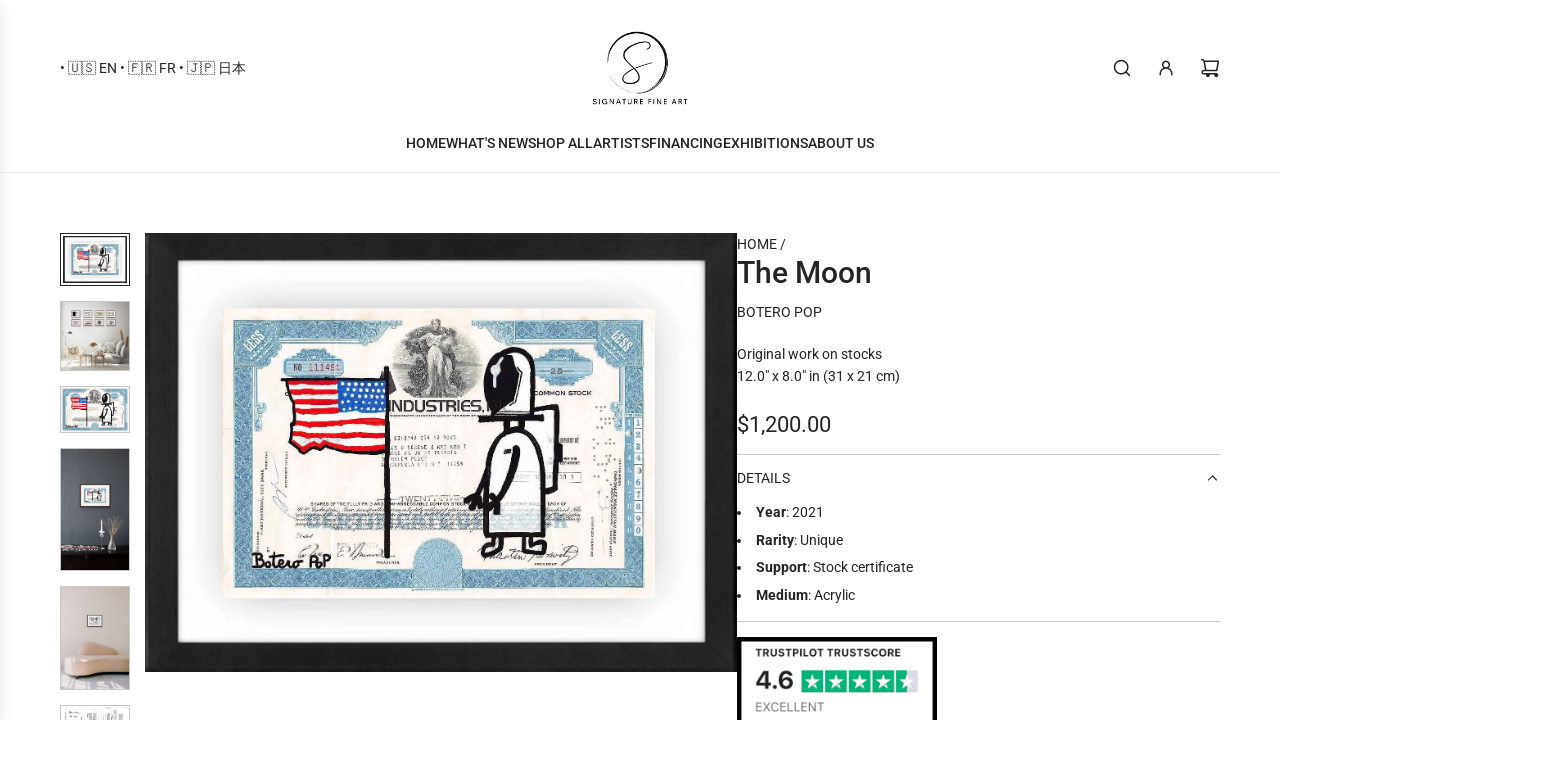

--- FILE ---
content_type: text/html; charset=utf-8
request_url: https://www.signaturefineart.com/products/the-moon
body_size: 74032
content:
<!doctype html>
<html class="no-js" lang="en">
<head>
<!-- SEOAnt Optimize Loading Style --><!-- /SEOAnt Optimize Loading Style -->
<!-- SEOAnt Speed Up Script --><script>
const AllowUrlArray_SEOAnt = ['cdn.nfcube.com', 'cdnv2.mycustomizer.com'];
const ForbidUrlArray_SEOAnt = [];
window.WhiteUrlArray_SEOAnt = AllowUrlArray_SEOAnt.map(src => new RegExp(src, 'i'));
window.BlackUrlArray_SEOAnt = ForbidUrlArray_SEOAnt.map(src => new RegExp(src, 'i'));
</script>
<script>
// Limit output
class AllowJsPlugin{constructor(e){const attrArr=["default","defer","async"];this.listener=this.handleListener.bind(this,e),this.jsArr=[],this.attribute=attrArr.reduce(((e,t)=>({...e,[t]:[]})),{});const t=this;e.forEach((e=>window.addEventListener(e,t.listener,{passive:!0})))}handleListener(e){const t=this;return e.forEach((e=>window.removeEventListener(e,t.listener))),"complete"===document.readyState?this.handleDOM():document.addEventListener("readystatechange",(e=>{if("complete"===e.target.readyState)return setTimeout(t.handleDOM.bind(t),1)}))}async handleDOM(){this.pauseEvent(),this.pauseJQuery(),this.getScripts(),this.beforeScripts();for(const e of Object.keys(this.attribute))await this.changeScripts(this.attribute[e]);for(const e of["DOMContentLoaded","readystatechange"])await this.requestRedraw(),document.dispatchEvent(new Event("allowJS-"+e));document.lightJSonreadystatechange&&document.lightJSonreadystatechange();for(const e of["DOMContentLoaded","load"])await this.requestRedraw(),window.dispatchEvent(new Event("allowJS-"+e));await this.requestRedraw(),window.lightJSonload&&window.lightJSonload(),await this.requestRedraw(),this.jsArr.forEach((e=>e(window).trigger("allowJS-jquery-load"))),window.dispatchEvent(new Event("allowJS-pageshow")),await this.requestRedraw(),window.lightJSonpageshow&&window.lightJSonpageshow()}async requestRedraw(){return new Promise((e=>requestAnimationFrame(e)))}getScripts(){document.querySelectorAll("script[type=AllowJs]").forEach((e=>{e.hasAttribute("src")?e.hasAttribute("async")&&e.async?this.attribute.async.push(e):e.hasAttribute("defer")&&e.defer?this.attribute.defer.push(e):this.attribute.default.push(e):this.attribute.default.push(e)}))}beforeScripts(){const e=this,t=Object.keys(this.attribute).reduce(((t,n)=>[...t,...e.attribute[n]]),[]),n=document.createDocumentFragment();t.forEach((e=>{const t=e.getAttribute("src");if(!t)return;const s=document.createElement("link");s.href=t,s.rel="preload",s.as="script",n.appendChild(s)})),document.head.appendChild(n)}async changeScripts(e){let t;for(;t=e.shift();)await this.requestRedraw(),new Promise((e=>{const n=document.createElement("script");[...t.attributes].forEach((e=>{"type"!==e.nodeName&&n.setAttribute(e.nodeName,e.nodeValue)})),t.hasAttribute("src")?(n.addEventListener("load",e),n.addEventListener("error",e)):(n.text=t.text,e()),t.parentNode.replaceChild(n,t)}))}pauseEvent(){const e={};[{obj:document,name:"DOMContentLoaded"},{obj:window,name:"DOMContentLoaded"},{obj:window,name:"load"},{obj:window,name:"pageshow"},{obj:document,name:"readystatechange"}].map((t=>function(t,n){function s(n){return e[t].list.indexOf(n)>=0?"allowJS-"+n:n}e[t]||(e[t]={list:[n],add:t.addEventListener,remove:t.removeEventListener},t.addEventListener=(...n)=>{n[0]=s(n[0]),e[t].add.apply(t,n)},t.removeEventListener=(...n)=>{n[0]=s(n[0]),e[t].remove.apply(t,n)})}(t.obj,t.name))),[{obj:document,name:"onreadystatechange"},{obj:window,name:"onpageshow"}].map((e=>function(e,t){let n=e[t];Object.defineProperty(e,t,{get:()=>n||function(){},set:s=>{e["allowJS"+t]=n=s}})}(e.obj,e.name)))}pauseJQuery(){const e=this;let t=window.jQuery;Object.defineProperty(window,"jQuery",{get:()=>t,set(n){if(!n||!n.fn||!e.jsArr.includes(n))return void(t=n);n.fn.ready=n.fn.init.prototype.ready=e=>{e.bind(document)(n)};const s=n.fn.on;n.fn.on=n.fn.init.prototype.on=function(...e){if(window!==this[0])return s.apply(this,e),this;const t=e=>e.split(" ").map((e=>"load"===e||0===e.indexOf("load.")?"allowJS-jquery-load":e)).join(" ");return"string"==typeof e[0]||e[0]instanceof String?(e[0]=t(e[0]),s.apply(this,e),this):("object"==typeof e[0]&&Object.keys(e[0]).forEach((n=>{delete Object.assign(e[0],{[t(n)]:e[0][n]})[n]})),s.apply(this,e),this)},e.jsArr.push(n),t=n}})}}new AllowJsPlugin(["keydown","wheel","mouseenter","mousemove","mouseleave","touchstart","touchmove","touchend"]);
</script>
<script>
"use strict";function SEOAnt_toConsumableArray(t){if(Array.isArray(t)){for(var e=0,r=Array(t.length);e<t.length;e++)r[e]=t[e];return r}return Array.from(t)}function _0x960a(t,e){var r=_0x3840();return(_0x960a=function(t,e){return t-=247,r[t]})(t,e)}function _0x3840(){var t=["defineProperties","application/javascript","preventDefault","4990555yeBSbh","addEventListener","set","setAttribute","bind","getAttribute","parentElement","WhiteUrlArray_SEOAnt","listener","toString","toLowerCase","every","touchend","SEOAnt scripts can't be lazy loaded","keydown","touchstart","removeChild","length","58IusxNw","BlackUrlArray_SEOAnt","observe","name","value","documentElement","wheel","warn","whitelist","map","tagName","402345HpbWDN","getOwnPropertyDescriptor","head","type","touchmove","removeEventListener","8160iwggKQ","call","beforescriptexecute","some","string","options","push","appendChild","blacklisted","querySelectorAll","5339295FeRgGa","4OtFDAr","filter","57211uwpiMx","nodeType","createElement","src","13296210cxmbJp",'script[type="',"1744290Faeint","test","forEach","script","blacklist","attributes","get","$&","744DdtCNR"];return(_0x3840=function(){return t})()}var _extends=Object.assign||function(t){for(var e=1;e<arguments.length;e++){var r=arguments[e];for(var n in r)Object.prototype.hasOwnProperty.call(r,n)&&(t[n]=r[n])}return t},_slicedToArray=function(){function t(t,e){var r=[],n=!0,o=!1,i=void 0;try{for(var a,c=t[Symbol.iterator]();!(n=(a=c.next()).done)&&(r.push(a.value),!e||r.length!==e);n=!0);}catch(t){o=!0,i=t}finally{try{!n&&c.return&&c.return()}finally{if(o)throw i}}return r}return function(e,r){if(Array.isArray(e))return e;if(Symbol.iterator in Object(e))return t(e,r);throw new TypeError("Invalid attempt to destructure non-iterable instance")}}(),_typeof="function"==typeof Symbol&&"symbol"==typeof Symbol.iterator?function(t){return typeof t}:function(t){return t&&"function"==typeof Symbol&&t.constructor===Symbol&&t!==Symbol.prototype?"symbol":typeof t};(function(t,e){for(var r=_0x960a,n=t();[];)try{if(531094===parseInt(r(306))/1+-parseInt(r(295))/2*(parseInt(r(312))/3)+-parseInt(r(257))/4*(parseInt(r(277))/5)+-parseInt(r(265))/6+-parseInt(r(259))/7*(-parseInt(r(273))/8)+-parseInt(r(256))/9+parseInt(r(263))/10)break;n.push(n.shift())}catch(t){n.push(n.shift())}})(_0x3840),function(){var t=_0x960a,e="javascript/blocked",r={blacklist:window[t(296)],whitelist:window[t(284)]},n={blacklisted:[]},o=function(n,o){return n&&(!o||o!==e)&&(!r.blacklist||r[t(269)][t(249)](function(e){return e[t(266)](n)}))&&(!r[t(303)]||r.whitelist[t(288)](function(e){return!e[t(266)](n)}))},i=function(e){var n=t,o=e[n(282)](n(262));return r[n(269)]&&r.blacklist[n(288)](function(t){return!t.test(o)})||r[n(303)]&&r.whitelist[n(249)](function(t){return t[n(266)](o)})},a=new MutationObserver(function(r){for(var i=t,a=0;a<r[i(294)];a++)for(var c=r[a].addedNodes,u=0;u<c.length;u++)!function(t){var r=c[t];if(1===r[i(260)]&&"SCRIPT"===r[i(305)]){var a=r[i(262)],u=r[i(309)];if(o(a,u)){n.blacklisted[i(252)]([r,r.type]),r[i(309)]=e;var s=function t(n){var o=i;r[o(282)](o(309))===e&&n[o(276)](),r[o(311)](o(248),t)};r[i(278)](i(248),s),r[i(283)]&&r[i(283)][i(293)](r)}}}(u)});a[t(297)](document[t(300)],{childList:!![],subtree:!![]});var c=/[|\{}()\[\]^$+*?.]/g,u=function(){for(var o=arguments.length,u=Array(o),s=0;s<o;s++)u[s]=arguments[s];var l=t;u[l(294)]<1?(r[l(269)]=[],r[l(303)]=[]):(r.blacklist&&(r[l(269)]=r.blacklist[l(258)](function(t){return u[l(288)](function(e){var r=l;return(void 0===e?"undefined":_typeof(e))===r(250)?!t.test(e):e instanceof RegExp?t.toString()!==e.toString():void 0})})),r[l(303)]&&(r[l(303)]=[].concat(SEOAnt_toConsumableArray(r[l(303)]),SEOAnt_toConsumableArray(u.map(function(t){var e=l;if("string"==typeof t){var n=t.replace(c,e(272)),o=".*"+n+".*";if(r[e(303)][e(288)](function(t){return t[e(286)]()!==o[e(286)]()}))return new RegExp(o)}else if(t instanceof RegExp&&r[e(303)][e(288)](function(r){return r[e(286)]()!==t.toString()}))return t;return null})[l(258)](Boolean)))));for(var f=document[l(255)](l(264)+e+'"]'),p=0;p<f[l(294)];p++){var y=f[p];i(y)&&(n[l(254)][l(252)]([y,l(275)]),y[l(283)][l(293)](y))}var v=0;[].concat(SEOAnt_toConsumableArray(n[l(254)]))[l(267)](function(t,e){var r=_slicedToArray(t,2),o=r[0],a=r[1],c=l;if(i(o)){for(var u=document.createElement("script"),s=0;s<o.attributes.length;s++){var f=o[c(270)][s];f[c(298)]!==c(262)&&f.name!==c(309)&&u.setAttribute(f.name,o.attributes[s][c(299)])}u[c(280)](c(262),o[c(262)]),u.setAttribute("type",a||c(275)),document[c(308)][c(253)](u),n[c(254)].splice(e-v,1),v++}}),r[l(269)]&&r.blacklist.length<1&&a.disconnect()},s=document.createElement,l={src:Object[t(307)](HTMLScriptElement.prototype,t(262)),type:Object[t(307)](HTMLScriptElement.prototype,t(309))};document[t(261)]=function(){for(var r=t,n=arguments.length,i=Array(n),a=0;a<n;a++)i[a]=arguments[a];if(i[0][r(287)]()!==r(268))return s[r(281)](document).apply(void 0,i);var c=s.bind(document).apply(void 0,i);try{Object[r(274)](c,{src:_extends({},l[r(262)],{set:function(t){var n=r;o(t,c[n(309)])&&l.type[n(279)][n(247)](this,e),l[n(262)][n(279)].call(this,t)}}),type:_extends({},l[r(309)],{get:function(){var t=r,n=l[t(309)][t(271)][t(247)](this);return n===e||o(this[t(262)],n)?null:n},set:function(t){var n=r,i=o(c[n(262)],c[n(309)])?e:t;l.type[n(279)][n(247)](this,i)}})}),c.setAttribute=function(t,e){var n=r;t===n(309)||t===n(262)?c[t]=e:HTMLScriptElement.prototype[n(280)][n(247)](c,t,e)}}catch(t){console[r(302)](r(290),t)}return c},[t(291),"mousemove",t(289),t(310),t(292),t(301)][t(304)](function(t){return{type:t,listener:function(){return u()},options:{passive:!![]}}}).forEach(function(e){var r=t;document[r(278)](e[r(309)],e[r(285)],e[r(251)])})}();
</script>
<!-- /SEOAnt Speed Up Script -->
  <!-- Basic page needs ================================================== -->
  <meta charset="utf-8"><meta http-equiv="X-UA-Compatible" content="IE=edge"><link rel="preconnect" href="https://fonts.shopifycdn.com" crossorigin><link href="//www.signaturefineart.com/cdn/shop/t/7/assets/swiper-bundle.min.css?v=127370101718424465871740803139" rel="stylesheet" type="text/css" media="all" />
  <link href="//www.signaturefineart.com/cdn/shop/t/7/assets/photoswipe.min.css?v=165459975419098386681740803139" rel="stylesheet" type="text/css" media="all" />
  <link href="//www.signaturefineart.com/cdn/shop/t/7/assets/theme.min.css?v=163210442857690897761740803139" rel="stylesheet" type="text/css" media="all" />
  <link href="//www.signaturefineart.com/cdn/shop/t/7/assets/custom.css?v=102493421877365237651740803139" rel="stylesheet" type="text/css" media="all" />

  
    <link rel="shortcut icon" href="//www.signaturefineart.com/cdn/shop/files/Black_logo_-_no_background_1280_741cad61-c278-4a49-86cc-ad0887d40cd8.jpg?crop=center&height=180&v=1739638379&width=180" type="image/png">
    <link rel="apple-touch-icon" sizes="180x180" href="//www.signaturefineart.com/cdn/shop/files/Black_logo_-_no_background_1280_741cad61-c278-4a49-86cc-ad0887d40cd8.jpg?crop=center&height=180&v=1739638379&width=180">
    <link rel="apple-touch-icon-precomposed" sizes="180x180" href="//www.signaturefineart.com/cdn/shop/files/Black_logo_-_no_background_1280_741cad61-c278-4a49-86cc-ad0887d40cd8.jpg?crop=center&height=180&v=1739638379&width=180">
    <link rel="icon" type="image/png" sizes="32x32" href="//www.signaturefineart.com/cdn/shop/files/Black_logo_-_no_background_1280_741cad61-c278-4a49-86cc-ad0887d40cd8.jpg?crop=center&height=32&v=1739638379&width=32">
    <link rel="icon" type="image/png" sizes="194x194" href="//www.signaturefineart.com/cdn/shop/files/Black_logo_-_no_background_1280_741cad61-c278-4a49-86cc-ad0887d40cd8.jpg?crop=center&height=194&v=1739638379&width=194">
    <link rel="icon" type="image/png" sizes="192x192" href="//www.signaturefineart.com/cdn/shop/files/Black_logo_-_no_background_1280_741cad61-c278-4a49-86cc-ad0887d40cd8.jpg?crop=center&height=192&v=1739638379&width=192">
    <link rel="icon" type="image/png" sizes="16x16" href="//www.signaturefineart.com/cdn/shop/files/Black_logo_-_no_background_1280_741cad61-c278-4a49-86cc-ad0887d40cd8.jpg?crop=center&height=16&v=1739638379&width=16">
  

    <link rel="preload" as="font" href="//www.signaturefineart.com/cdn/fonts/roboto/roboto_n5.250d51708d76acbac296b0e21ede8f81de4e37aa.woff2" type="font/woff2" crossorigin>
    

    <link rel="preload" as="font" href="//www.signaturefineart.com/cdn/fonts/roboto/roboto_n4.2019d890f07b1852f56ce63ba45b2db45d852cba.woff2" type="font/woff2" crossorigin>
    
<!-- Title and description ================================================== -->
  <title>
    Botero Pop :  The Moon |  Signature Fine Art
  </title>

  
    <meta name="description" content="The Moon ( Botero Pop) :  This artworks is an original and unique painting executed on a genuine vintage American stock">
  

  <!-- Helpers ================================================== -->
  <!-- /snippets/social-meta-tags.liquid -->


<meta property="og:site_name" content="Signature Fine Art">
<meta property="og:url" content="https://www.signaturefineart.com/products/the-moon">
<meta property="og:title" content="The Moon">
<meta property="og:type" content="product">
<meta property="og:description" content="The Moon ( Botero Pop) :  This artworks is an original and unique painting executed on a genuine vintage American stock">

  <meta property="og:price:amount" content="1,200.00">
  <meta property="og:price:currency" content="USD">

<meta property="og:image" content="http://www.signaturefineart.com/cdn/shop/files/The-Moon-Botero-Pop-46840466.jpg?v=1740809945"><meta property="og:image" content="http://www.signaturefineart.com/cdn/shop/files/The-Moon-Botero-Pop-46840511.jpg?v=1740809956"><meta property="og:image" content="http://www.signaturefineart.com/cdn/shop/files/The-Moon-Botero-Pop-46840672.jpg?v=1740809943">
<meta property="og:image:alt" content="The Moon by Botero Pop - Signature Fine Art"><meta property="og:image:alt" content="The Moon by Botero Pop - Signature Fine Art"><meta property="og:image:alt" content="The Moon by Botero Pop - Signature Fine Art">
<meta property="og:image:secure_url" content="https://www.signaturefineart.com/cdn/shop/files/The-Moon-Botero-Pop-46840466.jpg?v=1740809945"><meta property="og:image:secure_url" content="https://www.signaturefineart.com/cdn/shop/files/The-Moon-Botero-Pop-46840511.jpg?v=1740809956"><meta property="og:image:secure_url" content="https://www.signaturefineart.com/cdn/shop/files/The-Moon-Botero-Pop-46840672.jpg?v=1740809943">


<meta name="x:card" content="summary_large_image">
<meta name="x:title" content="The Moon">
<meta name="x:description" content="The Moon ( Botero Pop) :  This artworks is an original and unique painting executed on a genuine vintage American stock">

  <link rel="canonical" href="https://www.signaturefineart.com/products/the-moon"/>
  <meta name="viewport" content="width=device-width, initial-scale=1, shrink-to-fit=no">
  <meta name="theme-color" content="#242424">

  <!-- CSS ================================================== -->
  <style>
/*============================================================================
  #Typography
==============================================================================*/






@font-face {
  font-family: Roboto;
  font-weight: 500;
  font-style: normal;
  font-display: swap;
  src: url("//www.signaturefineart.com/cdn/fonts/roboto/roboto_n5.250d51708d76acbac296b0e21ede8f81de4e37aa.woff2") format("woff2"),
       url("//www.signaturefineart.com/cdn/fonts/roboto/roboto_n5.535e8c56f4cbbdea416167af50ab0ff1360a3949.woff") format("woff");
}

@font-face {
  font-family: Roboto;
  font-weight: 400;
  font-style: normal;
  font-display: swap;
  src: url("//www.signaturefineart.com/cdn/fonts/roboto/roboto_n4.2019d890f07b1852f56ce63ba45b2db45d852cba.woff2") format("woff2"),
       url("//www.signaturefineart.com/cdn/fonts/roboto/roboto_n4.238690e0007583582327135619c5f7971652fa9d.woff") format("woff");
}


  @font-face {
  font-family: Roboto;
  font-weight: 700;
  font-style: normal;
  font-display: swap;
  src: url("//www.signaturefineart.com/cdn/fonts/roboto/roboto_n7.f38007a10afbbde8976c4056bfe890710d51dec2.woff2") format("woff2"),
       url("//www.signaturefineart.com/cdn/fonts/roboto/roboto_n7.94bfdd3e80c7be00e128703d245c207769d763f9.woff") format("woff");
}




  @font-face {
  font-family: Roboto;
  font-weight: 700;
  font-style: normal;
  font-display: swap;
  src: url("//www.signaturefineart.com/cdn/fonts/roboto/roboto_n7.f38007a10afbbde8976c4056bfe890710d51dec2.woff2") format("woff2"),
       url("//www.signaturefineart.com/cdn/fonts/roboto/roboto_n7.94bfdd3e80c7be00e128703d245c207769d763f9.woff") format("woff");
}




  @font-face {
  font-family: Roboto;
  font-weight: 400;
  font-style: italic;
  font-display: swap;
  src: url("//www.signaturefineart.com/cdn/fonts/roboto/roboto_i4.57ce898ccda22ee84f49e6b57ae302250655e2d4.woff2") format("woff2"),
       url("//www.signaturefineart.com/cdn/fonts/roboto/roboto_i4.b21f3bd061cbcb83b824ae8c7671a82587b264bf.woff") format("woff");
}




  @font-face {
  font-family: Roboto;
  font-weight: 700;
  font-style: italic;
  font-display: swap;
  src: url("//www.signaturefineart.com/cdn/fonts/roboto/roboto_i7.7ccaf9410746f2c53340607c42c43f90a9005937.woff2") format("woff2"),
       url("//www.signaturefineart.com/cdn/fonts/roboto/roboto_i7.49ec21cdd7148292bffea74c62c0df6e93551516.woff") format("woff");
}









/*============================================================================
  #General Variables
==============================================================================*/

:root {

  --font-weight-normal: 400;
  --font-weight-bold: 700;
  --font-weight-header-bold: 700;

  --header-font-stack: Roboto, sans-serif;
  --header-font-weight: 500;
  --header-font-style: normal;
  --header-text-size: 30;
  --header-text-size-px: 30px;
  --header-mobile-text-size-px: 22px;

  --header-font-case: uppercase;
  --header-font-size: 14;
  --header-font-size-px: 14px;

  --heading-spacing: 0.0em;
  --heading-line-height: 1.2;
  --heading-font-case: normal;
  --heading-font-stack: FontDrop;

  --body-font-stack: Roboto, sans-serif;
  --body-font-weight: 400;
  --body-font-style: normal;

  --button-font-stack: Roboto, sans-serif;
  --button-font-weight: 400;
  --button-font-style: normal;

  --label-font-stack: Roboto, sans-serif;
  --label-font-weight: 400;
  --label-font-style: normal;
  --label-font-case: uppercase;
  --label-spacing: 0px;

  --navigation-font-stack: Roboto, sans-serif;
  --navigation-font-weight: 500;
  --navigation-font-style: normal;
  --navigation-font-letter-spacing: 0;

  --base-font-size-int: 14;
  --base-font-size: 14px;

  --body-font-size-12-to-em: 0.86em;
  --body-font-size-16-to-em: 1.14em;
  --body-font-size-22-to-em: 1.57em;
  --body-font-size-28-to-em: 2.0em;
  --body-font-size-36-to-em: 2.57em;

  /* Heading Sizes */

  
  --h1-size: 38px;
  --h2-size: 30px;
  --h3-size: 26px;
  --h4-size: 23px;
  --h5-size: 19px;
  --h6-size: 16px;

  --sale-badge-color: #494949;
  --sold-out-badge-color: #ca1818;
  --custom-badge-color: #494949;
  --preorder-badge-color: #494949;
  --badge-font-color: #fff;

  --primary-btn-text-color: #fff;
  --primary-btn-text-color-opacity50: rgba(255, 255, 255, 0.5);
  --primary-btn-bg-color: #187d00;
  --primary-btn-bg-color-opacity50: rgba(24, 125, 0, 0.5);

  --button-text-case: none;
  --button-font-size: 12;
  --button-font-size-px: 12px;
  --button-text-spacing-px: 1px;

  
    --text-line-clamp: none;
  

  

  --text-color: #242424;
  --text-color-lighten5: #313131;
  --text-color-lighten70: #d7d7d7;
  --text-color-transparent05: rgba(36, 36, 36, 0.05);
  --text-color-transparent10: rgba(36, 36, 36, 0.1);
  --text-color-transparent15: rgba(36, 36, 36, 0.15);
  --text-color-transparent25: rgba(36, 36, 36, 0.25);
  --text-color-transparent30: rgba(36, 36, 36, 0.3);
  --text-color-transparent40: rgba(36, 36, 36, 0.4);
  --text-color-transparent50: rgba(36, 36, 36, 0.5);
  --text-color-transparent5: rgba(36, 36, 36, 0.5);
  --text-color-transparent6: rgba(36, 36, 36, 0.6);
  --text-color-transparent7: rgba(36, 36, 36, 0.7);
  --text-color-transparent8: rgba(36, 36, 36, 0.8);

  
    --heading-xl-font-size: 28px;
    --heading-l-font-size: 22px;
    --subheading-font-size: 20px;
  

  
    --small-body-font-size: 12px;
  

  --link-color: #242424;
  --on-sale-color: #187d00;

  --body-color: #fff;
  --body-color-darken10: #e6e6e6;
  --body-color-transparent00: rgba(255, 255, 255, 0);
  --body-color-transparent40: rgba(255, 255, 255, 0.4);
  --body-color-transparent50: rgba(255, 255, 255, 0.5);
  --body-color-transparent90: rgba(255, 255, 255, 0.9);

  --body-secondary-color: #f8f8f8;
  --body-secondary-color-transparent00: rgba(248, 248, 248, 0);
  --body-secondary-color-darken05: #ebebeb;

  --color-primary-background: #fff;
  --color-primary-background-rgb: 255, 255, 255;
  --color-secondary-background: #f8f8f8;

  --border-color: rgba(36, 36, 36, 0.25);
  --link-border-color: rgba(36, 36, 36, 0.5);
  --border-color-darken10: #0a0a0a;
  --view-in-space-button-background: #f2f2f2;

  --header-color: #fff;
  --header-color-darken5: #f2f2f2;

  --header-border-color: #eeeeee;

  --announcement-text-size: 13px;
  --announcement-text-spacing: 0px;

  --logo-font-size: 18px;

  --overlay-header-text-color: #FFFFFF;
  --nav-text-color: #242424;
  --nav-text-color-transparent10: rgba(36, 36, 36, 0.1);
  --nav-text-color-transparent30: rgba(36, 36, 36, 0.3);
  --nav-text-hover: #BEBEBE;

  --color-scheme-light-background: #f1f2f3;
  --color-scheme-light-background-transparent40: rgba(241, 242, 243, 0.4);
  --color-scheme-light-background-transparent50: rgba(241, 242, 243, 0.5);
  --color-scheme-light-background-lighten5: #ffffff;
  --color-scheme-light-background-rgb: 241, 242, 243;
  --color-scheme-light-text: #242424;
  --color-scheme-light-text-transparent10: rgba(36, 36, 36, 0.1);
  --color-scheme-light-text-transparent25: rgba(36, 36, 36, 0.25);
  --color-scheme-light-text-transparent40: rgba(36, 36, 36, 0.4);
  --color-scheme-light-text-transparent50: rgba(36, 36, 36, 0.5);
  --color-scheme-light-text-transparent60: rgba(36, 36, 36, 0.6);

  --color-scheme-feature-background: #969696;
  --color-scheme-feature-background-transparent40: rgba(150, 150, 150, 0.4);
  --color-scheme-feature-background-transparent50: rgba(150, 150, 150, 0.5);
  --color-scheme-feature-background-lighten5: #a3a3a3;
  --color-scheme-feature-background-rgb: 150, 150, 150;
  --color-scheme-feature-text: #414141;
  --color-scheme-feature-text-transparent10: rgba(65, 65, 65, 0.1);
  --color-scheme-feature-text-transparent25: rgba(65, 65, 65, 0.25);
  --color-scheme-feature-text-transparent40: rgba(65, 65, 65, 0.4);
  --color-scheme-feature-text-transparent50: rgba(65, 65, 65, 0.5);
  --color-scheme-feature-text-transparent60: rgba(65, 65, 65, 0.6);

  --homepage-sections-accent-secondary-color-transparent60: rgba(65, 65, 65, 0.6);

  --color-scheme-dark-background: #242424;
  --color-scheme-dark-background-transparent40: rgba(36, 36, 36, 0.4);
  --color-scheme-dark-background-transparent50: rgba(36, 36, 36, 0.5);
  --color-scheme-dark-background-rgb: 36, 36, 36;
  --color-scheme-dark-text: #fff;
  --color-scheme-dark-text-transparent10: rgba(255, 255, 255, 0.1);
  --color-scheme-dark-text-transparent25: rgba(255, 255, 255, 0.25);
  --color-scheme-dark-text-transparent40: rgba(255, 255, 255, 0.4);
  --color-scheme-dark-text-transparent50: rgba(255, 255, 255, 0.5);
  --color-scheme-dark-text-transparent60: rgba(255, 255, 255, 0.6);

  --filter-bg-color: rgba(36, 36, 36, 0.1);

  --menu-drawer-color: #fff;
  --menu-drawer-color-darken5: #f2f2f2;
  --menu-drawer-text-color: #242424;
  --menu-drawer-text-color-transparent10: rgba(36, 36, 36, 0.1);
  --menu-drawer-text-color-transparent30: rgba(36, 36, 36, 0.3);
  --menu-drawer-border-color: rgba(36, 36, 36, 0.25);
  --menu-drawer-text-hover-color: #9F9F9F;

  --cart-drawer-color: #fff;
  --cart-drawer-color-transparent50: rgba(255, 255, 255, 0.5);
  --cart-drawer-text-color: #242424;
  --cart-drawer-text-color-transparent10: rgba(36, 36, 36, 0.1);
  --cart-drawer-text-color-transparent25: rgba(36, 36, 36, 0.25);
  --cart-drawer-text-color-transparent40: rgba(36, 36, 36, 0.4);
  --cart-drawer-text-color-transparent50: rgba(36, 36, 36, 0.5);
  --cart-drawer-text-color-transparent70: rgba(36, 36, 36, 0.7);
  --cart-drawer-text-color-lighten10: #3e3e3e;
  --cart-drawer-border-color: rgba(36, 36, 36, 0.25);

  --success-color: #28a745;
  --error-color: #DC3545;
  --warning-color: #EB9247;

  /* Shop Pay Installments variables */
  --color-body: #f8f8f8;
  --color-bg: #f8f8f8;

  /* Checkbox */
  --checkbox-size: 16px;
  --inline-icon-size: 16px;
  --line-height-base: 1.6;

  /* Grid spacing */
  --grid-spacing: 10px;
  
    --grid-spacing-tight: 10px;
  
}
</style>


  <style data-shopify>
    *,
    *::before,
    *::after {
      box-sizing: inherit;
    }

    html {
      box-sizing: border-box;
      background-color: var(--body-color);
      height: 100%;
      margin: 0;
    }

    body {
      background-color: var(--body-color);
      min-height: 100%;
      margin: 0;
      display: grid;
      grid-template-rows: auto auto 1fr auto;
      grid-template-columns: 100%;
      overflow-x: hidden;
    }

    .sr-only {
      position: absolute;
      width: 1px;
      height: 1px;
      padding: 0;
      margin: -1px;
      overflow: hidden;
      clip: rect(0, 0, 0, 0);
      border: 0;
    }

    .sr-only-focusable:active, .sr-only-focusable:focus {
      position: static;
      width: auto;
      height: auto;
      margin: 0;
      overflow: visible;
      clip: auto;
    }
  </style>

  <!-- Header hook for plugins ================================================== -->
  <script>window.performance && window.performance.mark && window.performance.mark('shopify.content_for_header.start');</script><meta name="google-site-verification" content="Q40BYadP81in9nv9MXL-eeQPxPn_ijOv9wV1iKCLgH8">
<meta name="facebook-domain-verification" content="ypk4qbytu1ry6pisgnu864nzo9up2i">
<meta id="shopify-digital-wallet" name="shopify-digital-wallet" content="/60675686513/digital_wallets/dialog">
<meta name="shopify-checkout-api-token" content="ce1ef01100f8b656264843678601c6fb">
<meta id="in-context-paypal-metadata" data-shop-id="60675686513" data-venmo-supported="true" data-environment="production" data-locale="en_US" data-paypal-v4="true" data-currency="USD">
<link rel="alternate" hreflang="x-default" href="https://www.signaturefineart.com/products/the-moon">
<link rel="alternate" hreflang="en" href="https://www.signaturefineart.com/products/the-moon">
<link rel="alternate" hreflang="fr-BE" href="https://www.signaturefineart.fr/products/lalune">
<link rel="alternate" hreflang="fr-CH" href="https://www.signaturefineart.fr/products/lalune">
<link rel="alternate" hreflang="fr-FR" href="https://www.signaturefineart.fr/products/lalune">
<link rel="alternate" hreflang="fr-MC" href="https://www.signaturefineart.fr/products/lalune">
<link rel="alternate" hreflang="fr-PM" href="https://www.signaturefineart.fr/products/lalune">
<link rel="alternate" hreflang="fr-MF" href="https://www.signaturefineart.fr/products/lalune">
<link rel="alternate" hreflang="fr-LU" href="https://www.signaturefineart.fr/products/lalune">
<link rel="alternate" hreflang="fr-AD" href="https://www.signaturefineart.fr/products/lalune">
<link rel="alternate" hreflang="fr-GP" href="https://www.signaturefineart.fr/products/lalune">
<link rel="alternate" hreflang="fr-MQ" href="https://www.signaturefineart.fr/products/lalune">
<link rel="alternate" hreflang="fr-BL" href="https://www.signaturefineart.fr/products/lalune">
<link rel="alternate" hreflang="fr-PF" href="https://www.signaturefineart.fr/products/lalune">
<link rel="alternate" hreflang="fr-YT" href="https://www.signaturefineart.fr/products/lalune">
<link rel="alternate" hreflang="fr-RE" href="https://www.signaturefineart.fr/products/lalune">
<link rel="alternate" type="application/json+oembed" href="https://www.signaturefineart.com/products/the-moon.oembed">
<script async="async" src="/checkouts/internal/preloads.js?locale=en-US"></script>
<link rel="preconnect" href="https://shop.app" crossorigin="anonymous">
<script async="async" src="https://shop.app/checkouts/internal/preloads.js?locale=en-US&shop_id=60675686513" crossorigin="anonymous"></script>
<script id="apple-pay-shop-capabilities" type="application/json">{"shopId":60675686513,"countryCode":"US","currencyCode":"USD","merchantCapabilities":["supports3DS"],"merchantId":"gid:\/\/shopify\/Shop\/60675686513","merchantName":"Signature Fine Art","requiredBillingContactFields":["postalAddress","email","phone"],"requiredShippingContactFields":["postalAddress","email","phone"],"shippingType":"shipping","supportedNetworks":["visa","masterCard","amex","discover","elo","jcb"],"total":{"type":"pending","label":"Signature Fine Art","amount":"1.00"},"shopifyPaymentsEnabled":true,"supportsSubscriptions":true}</script>
<script id="shopify-features" type="application/json">{"accessToken":"ce1ef01100f8b656264843678601c6fb","betas":["rich-media-storefront-analytics"],"domain":"www.signaturefineart.com","predictiveSearch":true,"shopId":60675686513,"locale":"en"}</script>
<script>var Shopify = Shopify || {};
Shopify.shop = "qzceye-qe.myshopify.com";
Shopify.locale = "en";
Shopify.currency = {"active":"USD","rate":"1.0"};
Shopify.country = "US";
Shopify.theme = {"name":"Capital version 33.7.0","id":131544678513,"schema_name":"Capital","schema_version":"33.7.0","theme_store_id":null,"role":"main"};
Shopify.theme.handle = "null";
Shopify.theme.style = {"id":null,"handle":null};
Shopify.cdnHost = "www.signaturefineart.com/cdn";
Shopify.routes = Shopify.routes || {};
Shopify.routes.root = "/";</script>
<script type="module">!function(o){(o.Shopify=o.Shopify||{}).modules=!0}(window);</script>
<script>!function(o){function n(){var o=[];function n(){o.push(Array.prototype.slice.apply(arguments))}return n.q=o,n}var t=o.Shopify=o.Shopify||{};t.loadFeatures=n(),t.autoloadFeatures=n()}(window);</script>
<script>
  window.ShopifyPay = window.ShopifyPay || {};
  window.ShopifyPay.apiHost = "shop.app\/pay";
  window.ShopifyPay.redirectState = null;
</script>
<script id="shop-js-analytics" type="application/json">{"pageType":"product"}</script>
<script defer="defer" async type="module" src="//www.signaturefineart.com/cdn/shopifycloud/shop-js/modules/v2/client.init-shop-cart-sync_BT-GjEfc.en.esm.js"></script>
<script defer="defer" async type="module" src="//www.signaturefineart.com/cdn/shopifycloud/shop-js/modules/v2/chunk.common_D58fp_Oc.esm.js"></script>
<script defer="defer" async type="module" src="//www.signaturefineart.com/cdn/shopifycloud/shop-js/modules/v2/chunk.modal_xMitdFEc.esm.js"></script>
<script type="module">
  await import("//www.signaturefineart.com/cdn/shopifycloud/shop-js/modules/v2/client.init-shop-cart-sync_BT-GjEfc.en.esm.js");
await import("//www.signaturefineart.com/cdn/shopifycloud/shop-js/modules/v2/chunk.common_D58fp_Oc.esm.js");
await import("//www.signaturefineart.com/cdn/shopifycloud/shop-js/modules/v2/chunk.modal_xMitdFEc.esm.js");

  window.Shopify.SignInWithShop?.initShopCartSync?.({"fedCMEnabled":true,"windoidEnabled":true});

</script>
<script defer="defer" async type="module" src="//www.signaturefineart.com/cdn/shopifycloud/shop-js/modules/v2/client.payment-terms_Ci9AEqFq.en.esm.js"></script>
<script defer="defer" async type="module" src="//www.signaturefineart.com/cdn/shopifycloud/shop-js/modules/v2/chunk.common_D58fp_Oc.esm.js"></script>
<script defer="defer" async type="module" src="//www.signaturefineart.com/cdn/shopifycloud/shop-js/modules/v2/chunk.modal_xMitdFEc.esm.js"></script>
<script type="module">
  await import("//www.signaturefineart.com/cdn/shopifycloud/shop-js/modules/v2/client.payment-terms_Ci9AEqFq.en.esm.js");
await import("//www.signaturefineart.com/cdn/shopifycloud/shop-js/modules/v2/chunk.common_D58fp_Oc.esm.js");
await import("//www.signaturefineart.com/cdn/shopifycloud/shop-js/modules/v2/chunk.modal_xMitdFEc.esm.js");

  
</script>
<script>
  window.Shopify = window.Shopify || {};
  if (!window.Shopify.featureAssets) window.Shopify.featureAssets = {};
  window.Shopify.featureAssets['shop-js'] = {"shop-cart-sync":["modules/v2/client.shop-cart-sync_DZOKe7Ll.en.esm.js","modules/v2/chunk.common_D58fp_Oc.esm.js","modules/v2/chunk.modal_xMitdFEc.esm.js"],"init-fed-cm":["modules/v2/client.init-fed-cm_B6oLuCjv.en.esm.js","modules/v2/chunk.common_D58fp_Oc.esm.js","modules/v2/chunk.modal_xMitdFEc.esm.js"],"shop-cash-offers":["modules/v2/client.shop-cash-offers_D2sdYoxE.en.esm.js","modules/v2/chunk.common_D58fp_Oc.esm.js","modules/v2/chunk.modal_xMitdFEc.esm.js"],"shop-login-button":["modules/v2/client.shop-login-button_QeVjl5Y3.en.esm.js","modules/v2/chunk.common_D58fp_Oc.esm.js","modules/v2/chunk.modal_xMitdFEc.esm.js"],"pay-button":["modules/v2/client.pay-button_DXTOsIq6.en.esm.js","modules/v2/chunk.common_D58fp_Oc.esm.js","modules/v2/chunk.modal_xMitdFEc.esm.js"],"shop-button":["modules/v2/client.shop-button_DQZHx9pm.en.esm.js","modules/v2/chunk.common_D58fp_Oc.esm.js","modules/v2/chunk.modal_xMitdFEc.esm.js"],"avatar":["modules/v2/client.avatar_BTnouDA3.en.esm.js"],"init-windoid":["modules/v2/client.init-windoid_CR1B-cfM.en.esm.js","modules/v2/chunk.common_D58fp_Oc.esm.js","modules/v2/chunk.modal_xMitdFEc.esm.js"],"init-shop-for-new-customer-accounts":["modules/v2/client.init-shop-for-new-customer-accounts_C_vY_xzh.en.esm.js","modules/v2/client.shop-login-button_QeVjl5Y3.en.esm.js","modules/v2/chunk.common_D58fp_Oc.esm.js","modules/v2/chunk.modal_xMitdFEc.esm.js"],"init-shop-email-lookup-coordinator":["modules/v2/client.init-shop-email-lookup-coordinator_BI7n9ZSv.en.esm.js","modules/v2/chunk.common_D58fp_Oc.esm.js","modules/v2/chunk.modal_xMitdFEc.esm.js"],"init-shop-cart-sync":["modules/v2/client.init-shop-cart-sync_BT-GjEfc.en.esm.js","modules/v2/chunk.common_D58fp_Oc.esm.js","modules/v2/chunk.modal_xMitdFEc.esm.js"],"shop-toast-manager":["modules/v2/client.shop-toast-manager_DiYdP3xc.en.esm.js","modules/v2/chunk.common_D58fp_Oc.esm.js","modules/v2/chunk.modal_xMitdFEc.esm.js"],"init-customer-accounts":["modules/v2/client.init-customer-accounts_D9ZNqS-Q.en.esm.js","modules/v2/client.shop-login-button_QeVjl5Y3.en.esm.js","modules/v2/chunk.common_D58fp_Oc.esm.js","modules/v2/chunk.modal_xMitdFEc.esm.js"],"init-customer-accounts-sign-up":["modules/v2/client.init-customer-accounts-sign-up_iGw4briv.en.esm.js","modules/v2/client.shop-login-button_QeVjl5Y3.en.esm.js","modules/v2/chunk.common_D58fp_Oc.esm.js","modules/v2/chunk.modal_xMitdFEc.esm.js"],"shop-follow-button":["modules/v2/client.shop-follow-button_CqMgW2wH.en.esm.js","modules/v2/chunk.common_D58fp_Oc.esm.js","modules/v2/chunk.modal_xMitdFEc.esm.js"],"checkout-modal":["modules/v2/client.checkout-modal_xHeaAweL.en.esm.js","modules/v2/chunk.common_D58fp_Oc.esm.js","modules/v2/chunk.modal_xMitdFEc.esm.js"],"shop-login":["modules/v2/client.shop-login_D91U-Q7h.en.esm.js","modules/v2/chunk.common_D58fp_Oc.esm.js","modules/v2/chunk.modal_xMitdFEc.esm.js"],"lead-capture":["modules/v2/client.lead-capture_BJmE1dJe.en.esm.js","modules/v2/chunk.common_D58fp_Oc.esm.js","modules/v2/chunk.modal_xMitdFEc.esm.js"],"payment-terms":["modules/v2/client.payment-terms_Ci9AEqFq.en.esm.js","modules/v2/chunk.common_D58fp_Oc.esm.js","modules/v2/chunk.modal_xMitdFEc.esm.js"]};
</script>
<script>(function() {
  var isLoaded = false;
  function asyncLoad() {
    if (isLoaded) return;
    isLoaded = true;
    var urls = ["https:\/\/widget.trustpilot.com\/bootstrap\/v5\/tp.widget.sync.bootstrap.min.js?shop=qzceye-qe.myshopify.com","https:\/\/ecommplugins-scripts.trustpilot.com\/v2.1\/js\/header.min.js?settings=eyJrZXkiOiIzMld6SjZLU3d0ME9vUWRiIiwicyI6Im5vbmUifQ==\u0026shop=qzceye-qe.myshopify.com","https:\/\/ecommplugins-scripts.trustpilot.com\/v2.1\/js\/success.min.js?settings=eyJrZXkiOiIzMld6SjZLU3d0ME9vUWRiIiwicyI6Im5vbmUiLCJ0IjpbIm9yZGVycy9mdWxmaWxsZWQiXSwidiI6IiIsImEiOiIifQ==\u0026shop=qzceye-qe.myshopify.com","https:\/\/ecommplugins-trustboxsettings.trustpilot.com\/qzceye-qe.myshopify.com.js?settings=1740448721990\u0026shop=qzceye-qe.myshopify.com"];
    for (var i = 0; i < urls.length; i++) {
      var s = document.createElement('script');
      s.type = 'text/javascript';
      if (AllowUrlArray_SEOAnt.filter(u => urls[i].indexOf(u) > -1).length === 0) s.type = 'AllowJs'; s.async = true;
      s.src = urls[i];
      var x = document.getElementsByTagName('script')[0];
      x.parentNode.insertBefore(s, x);
    }
  };
  if(window.attachEvent) {
    window.attachEvent('onload', asyncLoad);
  } else {
    window.addEventListener('load', asyncLoad, false);
  }
})();</script>
<script id="__st">var __st={"a":60675686513,"offset":-18000,"reqid":"bb300339-bc01-4316-9a75-e2427a0dec18-1769313937","pageurl":"www.signaturefineart.com\/products\/the-moon","u":"48978a8f02cd","p":"product","rtyp":"product","rid":7329308868721};</script>
<script>window.ShopifyPaypalV4VisibilityTracking = true;</script>
<script id="captcha-bootstrap">!function(){'use strict';const t='contact',e='account',n='new_comment',o=[[t,t],['blogs',n],['comments',n],[t,'customer']],c=[[e,'customer_login'],[e,'guest_login'],[e,'recover_customer_password'],[e,'create_customer']],r=t=>t.map((([t,e])=>`form[action*='/${t}']:not([data-nocaptcha='true']) input[name='form_type'][value='${e}']`)).join(','),a=t=>()=>t?[...document.querySelectorAll(t)].map((t=>t.form)):[];function s(){const t=[...o],e=r(t);return a(e)}const i='password',u='form_key',d=['recaptcha-v3-token','g-recaptcha-response','h-captcha-response',i],f=()=>{try{return window.sessionStorage}catch{return}},m='__shopify_v',_=t=>t.elements[u];function p(t,e,n=!1){try{const o=window.sessionStorage,c=JSON.parse(o.getItem(e)),{data:r}=function(t){const{data:e,action:n}=t;return t[m]||n?{data:e,action:n}:{data:t,action:n}}(c);for(const[e,n]of Object.entries(r))t.elements[e]&&(t.elements[e].value=n);n&&o.removeItem(e)}catch(o){console.error('form repopulation failed',{error:o})}}const l='form_type',E='cptcha';function T(t){t.dataset[E]=!0}const w=window,h=w.document,L='Shopify',v='ce_forms',y='captcha';let A=!1;((t,e)=>{const n=(g='f06e6c50-85a8-45c8-87d0-21a2b65856fe',I='https://cdn.shopify.com/shopifycloud/storefront-forms-hcaptcha/ce_storefront_forms_captcha_hcaptcha.v1.5.2.iife.js',D={infoText:'Protected by hCaptcha',privacyText:'Privacy',termsText:'Terms'},(t,e,n)=>{const o=w[L][v],c=o.bindForm;if(c)return c(t,g,e,D).then(n);var r;o.q.push([[t,g,e,D],n]),r=I,A||(h.body.append(Object.assign(h.createElement('script'),{id:'captcha-provider',async:!0,src:r})),A=!0)});var g,I,D;w[L]=w[L]||{},w[L][v]=w[L][v]||{},w[L][v].q=[],w[L][y]=w[L][y]||{},w[L][y].protect=function(t,e){n(t,void 0,e),T(t)},Object.freeze(w[L][y]),function(t,e,n,w,h,L){const[v,y,A,g]=function(t,e,n){const i=e?o:[],u=t?c:[],d=[...i,...u],f=r(d),m=r(i),_=r(d.filter((([t,e])=>n.includes(e))));return[a(f),a(m),a(_),s()]}(w,h,L),I=t=>{const e=t.target;return e instanceof HTMLFormElement?e:e&&e.form},D=t=>v().includes(t);t.addEventListener('submit',(t=>{const e=I(t);if(!e)return;const n=D(e)&&!e.dataset.hcaptchaBound&&!e.dataset.recaptchaBound,o=_(e),c=g().includes(e)&&(!o||!o.value);(n||c)&&t.preventDefault(),c&&!n&&(function(t){try{if(!f())return;!function(t){const e=f();if(!e)return;const n=_(t);if(!n)return;const o=n.value;o&&e.removeItem(o)}(t);const e=Array.from(Array(32),(()=>Math.random().toString(36)[2])).join('');!function(t,e){_(t)||t.append(Object.assign(document.createElement('input'),{type:'hidden',name:u})),t.elements[u].value=e}(t,e),function(t,e){const n=f();if(!n)return;const o=[...t.querySelectorAll(`input[type='${i}']`)].map((({name:t})=>t)),c=[...d,...o],r={};for(const[a,s]of new FormData(t).entries())c.includes(a)||(r[a]=s);n.setItem(e,JSON.stringify({[m]:1,action:t.action,data:r}))}(t,e)}catch(e){console.error('failed to persist form',e)}}(e),e.submit())}));const S=(t,e)=>{t&&!t.dataset[E]&&(n(t,e.some((e=>e===t))),T(t))};for(const o of['focusin','change'])t.addEventListener(o,(t=>{const e=I(t);D(e)&&S(e,y())}));const B=e.get('form_key'),M=e.get(l),P=B&&M;t.addEventListener('DOMContentLoaded',(()=>{const t=y();if(P)for(const e of t)e.elements[l].value===M&&p(e,B);[...new Set([...A(),...v().filter((t=>'true'===t.dataset.shopifyCaptcha))])].forEach((e=>S(e,t)))}))}(h,new URLSearchParams(w.location.search),n,t,e,['guest_login'])})(!0,!0)}();</script>
<script integrity="sha256-4kQ18oKyAcykRKYeNunJcIwy7WH5gtpwJnB7kiuLZ1E=" data-source-attribution="shopify.loadfeatures" defer="defer" src="//www.signaturefineart.com/cdn/shopifycloud/storefront/assets/storefront/load_feature-a0a9edcb.js" crossorigin="anonymous"></script>
<script crossorigin="anonymous" defer="defer" src="//www.signaturefineart.com/cdn/shopifycloud/storefront/assets/shopify_pay/storefront-65b4c6d7.js?v=20250812"></script>
<script data-source-attribution="shopify.dynamic_checkout.dynamic.init">var Shopify=Shopify||{};Shopify.PaymentButton=Shopify.PaymentButton||{isStorefrontPortableWallets:!0,init:function(){window.Shopify.PaymentButton.init=function(){};var t=document.createElement("script");t.src="https://www.signaturefineart.com/cdn/shopifycloud/portable-wallets/latest/portable-wallets.en.js",t.type="module",document.head.appendChild(t)}};
</script>
<script data-source-attribution="shopify.dynamic_checkout.buyer_consent">
  function portableWalletsHideBuyerConsent(e){var t=document.getElementById("shopify-buyer-consent"),n=document.getElementById("shopify-subscription-policy-button");t&&n&&(t.classList.add("hidden"),t.setAttribute("aria-hidden","true"),n.removeEventListener("click",e))}function portableWalletsShowBuyerConsent(e){var t=document.getElementById("shopify-buyer-consent"),n=document.getElementById("shopify-subscription-policy-button");t&&n&&(t.classList.remove("hidden"),t.removeAttribute("aria-hidden"),n.addEventListener("click",e))}window.Shopify?.PaymentButton&&(window.Shopify.PaymentButton.hideBuyerConsent=portableWalletsHideBuyerConsent,window.Shopify.PaymentButton.showBuyerConsent=portableWalletsShowBuyerConsent);
</script>
<script data-source-attribution="shopify.dynamic_checkout.cart.bootstrap">document.addEventListener("DOMContentLoaded",(function(){function t(){return document.querySelector("shopify-accelerated-checkout-cart, shopify-accelerated-checkout")}if(t())Shopify.PaymentButton.init();else{new MutationObserver((function(e,n){t()&&(Shopify.PaymentButton.init(),n.disconnect())})).observe(document.body,{childList:!0,subtree:!0})}}));
</script>
<script id='scb4127' type='text/javascript' async='' src='https://www.signaturefineart.com/cdn/shopifycloud/privacy-banner/storefront-banner.js'></script><link id="shopify-accelerated-checkout-styles" rel="stylesheet" media="screen" href="https://www.signaturefineart.com/cdn/shopifycloud/portable-wallets/latest/accelerated-checkout-backwards-compat.css" crossorigin="anonymous">
<style id="shopify-accelerated-checkout-cart">
        #shopify-buyer-consent {
  margin-top: 1em;
  display: inline-block;
  width: 100%;
}

#shopify-buyer-consent.hidden {
  display: none;
}

#shopify-subscription-policy-button {
  background: none;
  border: none;
  padding: 0;
  text-decoration: underline;
  font-size: inherit;
  cursor: pointer;
}

#shopify-subscription-policy-button::before {
  box-shadow: none;
}

      </style>

<script>window.performance && window.performance.mark && window.performance.mark('shopify.content_for_header.end');</script>

  <script defer src="//www.signaturefineart.com/cdn/shop/t/7/assets/eventBus.js?v=100401504747444416941740803139"></script>

  <script type="text/javascript">
		window.wetheme = {
			name: 'Flow',
			webcomponentRegistry: {
        registry: {},
				checkScriptLoaded: function(key) {
					return window.wetheme.webcomponentRegistry.registry[key] ? true : false
				},
        register: function(registration) {
            if(!window.wetheme.webcomponentRegistry.checkScriptLoaded(registration.key)) {
              window.wetheme.webcomponentRegistry.registry[registration.key] = registration
            }
        }
      }
    };
	</script>

  

  

  <script>document.documentElement.className = document.documentElement.className.replace('no-js', 'js');</script>
<!-- BEGIN app block: shopify://apps/1clickpopup/blocks/main/233742b9-16cb-4f75-9de7-3fe92c29fdff --><script>
  window.OneClickPopup = {}
  
</script>
<script src="https://cdn.shopify.com/extensions/019bbba0-a286-78cc-87d6-1c77a3a0112a/1click-popup-51/assets/1click-popup-snippet.js" async></script>


<!-- END app block --><!-- BEGIN app block: shopify://apps/klaviyo-email-marketing-sms/blocks/klaviyo-onsite-embed/2632fe16-c075-4321-a88b-50b567f42507 -->












  <script async src="https://static.klaviyo.com/onsite/js/RfEDdC/klaviyo.js?company_id=RfEDdC"></script>
  <script>!function(){if(!window.klaviyo){window._klOnsite=window._klOnsite||[];try{window.klaviyo=new Proxy({},{get:function(n,i){return"push"===i?function(){var n;(n=window._klOnsite).push.apply(n,arguments)}:function(){for(var n=arguments.length,o=new Array(n),w=0;w<n;w++)o[w]=arguments[w];var t="function"==typeof o[o.length-1]?o.pop():void 0,e=new Promise((function(n){window._klOnsite.push([i].concat(o,[function(i){t&&t(i),n(i)}]))}));return e}}})}catch(n){window.klaviyo=window.klaviyo||[],window.klaviyo.push=function(){var n;(n=window._klOnsite).push.apply(n,arguments)}}}}();</script>

  
    <script id="viewed_product">
      if (item == null) {
        var _learnq = _learnq || [];

        var MetafieldReviews = null
        var MetafieldYotpoRating = null
        var MetafieldYotpoCount = null
        var MetafieldLooxRating = null
        var MetafieldLooxCount = null
        var okendoProduct = null
        var okendoProductReviewCount = null
        var okendoProductReviewAverageValue = null
        try {
          // The following fields are used for Customer Hub recently viewed in order to add reviews.
          // This information is not part of __kla_viewed. Instead, it is part of __kla_viewed_reviewed_items
          MetafieldReviews = {};
          MetafieldYotpoRating = null
          MetafieldYotpoCount = null
          MetafieldLooxRating = null
          MetafieldLooxCount = null

          okendoProduct = null
          // If the okendo metafield is not legacy, it will error, which then requires the new json formatted data
          if (okendoProduct && 'error' in okendoProduct) {
            okendoProduct = null
          }
          okendoProductReviewCount = okendoProduct ? okendoProduct.reviewCount : null
          okendoProductReviewAverageValue = okendoProduct ? okendoProduct.reviewAverageValue : null
        } catch (error) {
          console.error('Error in Klaviyo onsite reviews tracking:', error);
        }

        var item = {
          Name: "The Moon",
          ProductID: 7329308868721,
          Categories: ["5,000 and less","Ads Work on Paper","Affordable Art Collection","Botero Pop","Works on stocks\/bonds"],
          ImageURL: "https://www.signaturefineart.com/cdn/shop/files/The-Moon-Botero-Pop-46840466_grande.jpg?v=1740809945",
          URL: "https://www.signaturefineart.com/products/the-moon",
          Brand: "Botero Pop",
          Price: "$1,200.00",
          Value: "1,200.00",
          CompareAtPrice: "$0.00"
        };
        _learnq.push(['track', 'Viewed Product', item]);
        _learnq.push(['trackViewedItem', {
          Title: item.Name,
          ItemId: item.ProductID,
          Categories: item.Categories,
          ImageUrl: item.ImageURL,
          Url: item.URL,
          Metadata: {
            Brand: item.Brand,
            Price: item.Price,
            Value: item.Value,
            CompareAtPrice: item.CompareAtPrice
          },
          metafields:{
            reviews: MetafieldReviews,
            yotpo:{
              rating: MetafieldYotpoRating,
              count: MetafieldYotpoCount,
            },
            loox:{
              rating: MetafieldLooxRating,
              count: MetafieldLooxCount,
            },
            okendo: {
              rating: okendoProductReviewAverageValue,
              count: okendoProductReviewCount,
            }
          }
        }]);
      }
    </script>
  




  <script>
    window.klaviyoReviewsProductDesignMode = false
  </script>







<!-- END app block --><!-- BEGIN app block: shopify://apps/seowill-seoant-ai-seo/blocks/seoant-core/8e57283b-dcb0-4f7b-a947-fb5c57a0d59d -->
<!--SEOAnt Core By SEOAnt Teams, v0.1.6 START -->







    <!-- BEGIN app snippet: Product-JSON-LD --><script type="application/ld+json">
    [
        {
            "@context": "https://schema.org",
            "@type": "Product",
            "@id": "https:\/\/www.signaturefineart.com\/products\/the-moon#product",
            "brand": {
                "@type": "Brand",
                "name": "Botero Pop"
            },
            "url": "https://www.signaturefineart.com/products/the-moon",
            "name": "The Moon",
            "image": "https://www.signaturefineart.com/cdn/shop/files/The-Moon-Botero-Pop-46840466.jpg",
            "description": "This artworks is an original and unique painting executed on a genuine vintage American stock certif",
            "sku": "",
            "weight": "3.42lb",
            "offers":  [{
                    "@type": "Offer" ,
                    "priceCurrency": "USD",
                    "priceValidUntil": "2026-01-24",
                    "price" : "1200.0" ,
                    "availability" : "https://schema.org/InStock" ,
                    "itemCondition": "https://schema.org/NewCondition",
                    "sku": "",
                    "name": "Default Title",
                    "url" : "https://www.signaturefineart.com/products/the-moon?variant=41660838609009",
                    "seller" : {
                        "@type" : "Organization",
                        "name" : "Signature Fine Art"
                    },
                    "mpn": ""
                }
            ]
        }
        ,
        {
            "@context": "https://schema.org",
            "@type": "BreadcrumbList",
            "itemListElement": [
                {
                    "@type": "ListItem",
                    "position": 1,
                    "item": {
                        "@type": "Website",
                        "@id": "https://www.signaturefineart.com",
                        "name": "Signature Fine Art home"
                    }
                },
                {
                    "@type": "ListItem",
                    "position": 2,
                    "item": {
                        "@type": "WebPage",
                        "@id": "https://www.signaturefineart.com/products/the-moon",
                        "name": "The Moon"
                    }
                }
            ]
        }
        ]
</script>

<!-- END app snippet -->


<!-- SON-LD generated By SEOAnt END -->



<!-- Start : SEOAnt BrokenLink Redirect --><script type="text/javascript">
    !function(t){var e={};function r(n){if(e[n])return e[n].exports;var o=e[n]={i:n,l:!1,exports:{}};return t[n].call(o.exports,o,o.exports,r),o.l=!0,o.exports}r.m=t,r.c=e,r.d=function(t,e,n){r.o(t,e)||Object.defineProperty(t,e,{enumerable:!0,get:n})},r.r=function(t){"undefined"!==typeof Symbol&&Symbol.toStringTag&&Object.defineProperty(t,Symbol.toStringTag,{value:"Module"}),Object.defineProperty(t,"__esModule",{value:!0})},r.t=function(t,e){if(1&e&&(t=r(t)),8&e)return t;if(4&e&&"object"===typeof t&&t&&t.__esModule)return t;var n=Object.create(null);if(r.r(n),Object.defineProperty(n,"default",{enumerable:!0,value:t}),2&e&&"string"!=typeof t)for(var o in t)r.d(n,o,function(e){return t[e]}.bind(null,o));return n},r.n=function(t){var e=t&&t.__esModule?function(){return t.default}:function(){return t};return r.d(e,"a",e),e},r.o=function(t,e){return Object.prototype.hasOwnProperty.call(t,e)},r.p="",r(r.s=11)}([function(t,e,r){"use strict";var n=r(2),o=Object.prototype.toString;function i(t){return"[object Array]"===o.call(t)}function a(t){return"undefined"===typeof t}function u(t){return null!==t&&"object"===typeof t}function s(t){return"[object Function]"===o.call(t)}function c(t,e){if(null!==t&&"undefined"!==typeof t)if("object"!==typeof t&&(t=[t]),i(t))for(var r=0,n=t.length;r<n;r++)e.call(null,t[r],r,t);else for(var o in t)Object.prototype.hasOwnProperty.call(t,o)&&e.call(null,t[o],o,t)}t.exports={isArray:i,isArrayBuffer:function(t){return"[object ArrayBuffer]"===o.call(t)},isBuffer:function(t){return null!==t&&!a(t)&&null!==t.constructor&&!a(t.constructor)&&"function"===typeof t.constructor.isBuffer&&t.constructor.isBuffer(t)},isFormData:function(t){return"undefined"!==typeof FormData&&t instanceof FormData},isArrayBufferView:function(t){return"undefined"!==typeof ArrayBuffer&&ArrayBuffer.isView?ArrayBuffer.isView(t):t&&t.buffer&&t.buffer instanceof ArrayBuffer},isString:function(t){return"string"===typeof t},isNumber:function(t){return"number"===typeof t},isObject:u,isUndefined:a,isDate:function(t){return"[object Date]"===o.call(t)},isFile:function(t){return"[object File]"===o.call(t)},isBlob:function(t){return"[object Blob]"===o.call(t)},isFunction:s,isStream:function(t){return u(t)&&s(t.pipe)},isURLSearchParams:function(t){return"undefined"!==typeof URLSearchParams&&t instanceof URLSearchParams},isStandardBrowserEnv:function(){return("undefined"===typeof navigator||"ReactNative"!==navigator.product&&"NativeScript"!==navigator.product&&"NS"!==navigator.product)&&("undefined"!==typeof window&&"undefined"!==typeof document)},forEach:c,merge:function t(){var e={};function r(r,n){"object"===typeof e[n]&&"object"===typeof r?e[n]=t(e[n],r):e[n]=r}for(var n=0,o=arguments.length;n<o;n++)c(arguments[n],r);return e},deepMerge:function t(){var e={};function r(r,n){"object"===typeof e[n]&&"object"===typeof r?e[n]=t(e[n],r):e[n]="object"===typeof r?t({},r):r}for(var n=0,o=arguments.length;n<o;n++)c(arguments[n],r);return e},extend:function(t,e,r){return c(e,(function(e,o){t[o]=r&&"function"===typeof e?n(e,r):e})),t},trim:function(t){return t.replace(/^\s*/,"").replace(/\s*$/,"")}}},function(t,e,r){t.exports=r(12)},function(t,e,r){"use strict";t.exports=function(t,e){return function(){for(var r=new Array(arguments.length),n=0;n<r.length;n++)r[n]=arguments[n];return t.apply(e,r)}}},function(t,e,r){"use strict";var n=r(0);function o(t){return encodeURIComponent(t).replace(/%40/gi,"@").replace(/%3A/gi,":").replace(/%24/g,"$").replace(/%2C/gi,",").replace(/%20/g,"+").replace(/%5B/gi,"[").replace(/%5D/gi,"]")}t.exports=function(t,e,r){if(!e)return t;var i;if(r)i=r(e);else if(n.isURLSearchParams(e))i=e.toString();else{var a=[];n.forEach(e,(function(t,e){null!==t&&"undefined"!==typeof t&&(n.isArray(t)?e+="[]":t=[t],n.forEach(t,(function(t){n.isDate(t)?t=t.toISOString():n.isObject(t)&&(t=JSON.stringify(t)),a.push(o(e)+"="+o(t))})))})),i=a.join("&")}if(i){var u=t.indexOf("#");-1!==u&&(t=t.slice(0,u)),t+=(-1===t.indexOf("?")?"?":"&")+i}return t}},function(t,e,r){"use strict";t.exports=function(t){return!(!t||!t.__CANCEL__)}},function(t,e,r){"use strict";(function(e){var n=r(0),o=r(19),i={"Content-Type":"application/x-www-form-urlencoded"};function a(t,e){!n.isUndefined(t)&&n.isUndefined(t["Content-Type"])&&(t["Content-Type"]=e)}var u={adapter:function(){var t;return("undefined"!==typeof XMLHttpRequest||"undefined"!==typeof e&&"[object process]"===Object.prototype.toString.call(e))&&(t=r(6)),t}(),transformRequest:[function(t,e){return o(e,"Accept"),o(e,"Content-Type"),n.isFormData(t)||n.isArrayBuffer(t)||n.isBuffer(t)||n.isStream(t)||n.isFile(t)||n.isBlob(t)?t:n.isArrayBufferView(t)?t.buffer:n.isURLSearchParams(t)?(a(e,"application/x-www-form-urlencoded;charset=utf-8"),t.toString()):n.isObject(t)?(a(e,"application/json;charset=utf-8"),JSON.stringify(t)):t}],transformResponse:[function(t){if("string"===typeof t)try{t=JSON.parse(t)}catch(e){}return t}],timeout:0,xsrfCookieName:"XSRF-TOKEN",xsrfHeaderName:"X-XSRF-TOKEN",maxContentLength:-1,validateStatus:function(t){return t>=200&&t<300},headers:{common:{Accept:"application/json, text/plain, */*"}}};n.forEach(["delete","get","head"],(function(t){u.headers[t]={}})),n.forEach(["post","put","patch"],(function(t){u.headers[t]=n.merge(i)})),t.exports=u}).call(this,r(18))},function(t,e,r){"use strict";var n=r(0),o=r(20),i=r(3),a=r(22),u=r(25),s=r(26),c=r(7);t.exports=function(t){return new Promise((function(e,f){var l=t.data,p=t.headers;n.isFormData(l)&&delete p["Content-Type"];var h=new XMLHttpRequest;if(t.auth){var d=t.auth.username||"",m=t.auth.password||"";p.Authorization="Basic "+btoa(d+":"+m)}var y=a(t.baseURL,t.url);if(h.open(t.method.toUpperCase(),i(y,t.params,t.paramsSerializer),!0),h.timeout=t.timeout,h.onreadystatechange=function(){if(h&&4===h.readyState&&(0!==h.status||h.responseURL&&0===h.responseURL.indexOf("file:"))){var r="getAllResponseHeaders"in h?u(h.getAllResponseHeaders()):null,n={data:t.responseType&&"text"!==t.responseType?h.response:h.responseText,status:h.status,statusText:h.statusText,headers:r,config:t,request:h};o(e,f,n),h=null}},h.onabort=function(){h&&(f(c("Request aborted",t,"ECONNABORTED",h)),h=null)},h.onerror=function(){f(c("Network Error",t,null,h)),h=null},h.ontimeout=function(){var e="timeout of "+t.timeout+"ms exceeded";t.timeoutErrorMessage&&(e=t.timeoutErrorMessage),f(c(e,t,"ECONNABORTED",h)),h=null},n.isStandardBrowserEnv()){var v=r(27),g=(t.withCredentials||s(y))&&t.xsrfCookieName?v.read(t.xsrfCookieName):void 0;g&&(p[t.xsrfHeaderName]=g)}if("setRequestHeader"in h&&n.forEach(p,(function(t,e){"undefined"===typeof l&&"content-type"===e.toLowerCase()?delete p[e]:h.setRequestHeader(e,t)})),n.isUndefined(t.withCredentials)||(h.withCredentials=!!t.withCredentials),t.responseType)try{h.responseType=t.responseType}catch(w){if("json"!==t.responseType)throw w}"function"===typeof t.onDownloadProgress&&h.addEventListener("progress",t.onDownloadProgress),"function"===typeof t.onUploadProgress&&h.upload&&h.upload.addEventListener("progress",t.onUploadProgress),t.cancelToken&&t.cancelToken.promise.then((function(t){h&&(h.abort(),f(t),h=null)})),void 0===l&&(l=null),h.send(l)}))}},function(t,e,r){"use strict";var n=r(21);t.exports=function(t,e,r,o,i){var a=new Error(t);return n(a,e,r,o,i)}},function(t,e,r){"use strict";var n=r(0);t.exports=function(t,e){e=e||{};var r={},o=["url","method","params","data"],i=["headers","auth","proxy"],a=["baseURL","url","transformRequest","transformResponse","paramsSerializer","timeout","withCredentials","adapter","responseType","xsrfCookieName","xsrfHeaderName","onUploadProgress","onDownloadProgress","maxContentLength","validateStatus","maxRedirects","httpAgent","httpsAgent","cancelToken","socketPath"];n.forEach(o,(function(t){"undefined"!==typeof e[t]&&(r[t]=e[t])})),n.forEach(i,(function(o){n.isObject(e[o])?r[o]=n.deepMerge(t[o],e[o]):"undefined"!==typeof e[o]?r[o]=e[o]:n.isObject(t[o])?r[o]=n.deepMerge(t[o]):"undefined"!==typeof t[o]&&(r[o]=t[o])})),n.forEach(a,(function(n){"undefined"!==typeof e[n]?r[n]=e[n]:"undefined"!==typeof t[n]&&(r[n]=t[n])}));var u=o.concat(i).concat(a),s=Object.keys(e).filter((function(t){return-1===u.indexOf(t)}));return n.forEach(s,(function(n){"undefined"!==typeof e[n]?r[n]=e[n]:"undefined"!==typeof t[n]&&(r[n]=t[n])})),r}},function(t,e,r){"use strict";function n(t){this.message=t}n.prototype.toString=function(){return"Cancel"+(this.message?": "+this.message:"")},n.prototype.__CANCEL__=!0,t.exports=n},function(t,e,r){t.exports=r(13)},function(t,e,r){t.exports=r(30)},function(t,e,r){var n=function(t){"use strict";var e=Object.prototype,r=e.hasOwnProperty,n="function"===typeof Symbol?Symbol:{},o=n.iterator||"@@iterator",i=n.asyncIterator||"@@asyncIterator",a=n.toStringTag||"@@toStringTag";function u(t,e,r){return Object.defineProperty(t,e,{value:r,enumerable:!0,configurable:!0,writable:!0}),t[e]}try{u({},"")}catch(S){u=function(t,e,r){return t[e]=r}}function s(t,e,r,n){var o=e&&e.prototype instanceof l?e:l,i=Object.create(o.prototype),a=new L(n||[]);return i._invoke=function(t,e,r){var n="suspendedStart";return function(o,i){if("executing"===n)throw new Error("Generator is already running");if("completed"===n){if("throw"===o)throw i;return j()}for(r.method=o,r.arg=i;;){var a=r.delegate;if(a){var u=x(a,r);if(u){if(u===f)continue;return u}}if("next"===r.method)r.sent=r._sent=r.arg;else if("throw"===r.method){if("suspendedStart"===n)throw n="completed",r.arg;r.dispatchException(r.arg)}else"return"===r.method&&r.abrupt("return",r.arg);n="executing";var s=c(t,e,r);if("normal"===s.type){if(n=r.done?"completed":"suspendedYield",s.arg===f)continue;return{value:s.arg,done:r.done}}"throw"===s.type&&(n="completed",r.method="throw",r.arg=s.arg)}}}(t,r,a),i}function c(t,e,r){try{return{type:"normal",arg:t.call(e,r)}}catch(S){return{type:"throw",arg:S}}}t.wrap=s;var f={};function l(){}function p(){}function h(){}var d={};d[o]=function(){return this};var m=Object.getPrototypeOf,y=m&&m(m(T([])));y&&y!==e&&r.call(y,o)&&(d=y);var v=h.prototype=l.prototype=Object.create(d);function g(t){["next","throw","return"].forEach((function(e){u(t,e,(function(t){return this._invoke(e,t)}))}))}function w(t,e){var n;this._invoke=function(o,i){function a(){return new e((function(n,a){!function n(o,i,a,u){var s=c(t[o],t,i);if("throw"!==s.type){var f=s.arg,l=f.value;return l&&"object"===typeof l&&r.call(l,"__await")?e.resolve(l.__await).then((function(t){n("next",t,a,u)}),(function(t){n("throw",t,a,u)})):e.resolve(l).then((function(t){f.value=t,a(f)}),(function(t){return n("throw",t,a,u)}))}u(s.arg)}(o,i,n,a)}))}return n=n?n.then(a,a):a()}}function x(t,e){var r=t.iterator[e.method];if(void 0===r){if(e.delegate=null,"throw"===e.method){if(t.iterator.return&&(e.method="return",e.arg=void 0,x(t,e),"throw"===e.method))return f;e.method="throw",e.arg=new TypeError("The iterator does not provide a 'throw' method")}return f}var n=c(r,t.iterator,e.arg);if("throw"===n.type)return e.method="throw",e.arg=n.arg,e.delegate=null,f;var o=n.arg;return o?o.done?(e[t.resultName]=o.value,e.next=t.nextLoc,"return"!==e.method&&(e.method="next",e.arg=void 0),e.delegate=null,f):o:(e.method="throw",e.arg=new TypeError("iterator result is not an object"),e.delegate=null,f)}function b(t){var e={tryLoc:t[0]};1 in t&&(e.catchLoc=t[1]),2 in t&&(e.finallyLoc=t[2],e.afterLoc=t[3]),this.tryEntries.push(e)}function E(t){var e=t.completion||{};e.type="normal",delete e.arg,t.completion=e}function L(t){this.tryEntries=[{tryLoc:"root"}],t.forEach(b,this),this.reset(!0)}function T(t){if(t){var e=t[o];if(e)return e.call(t);if("function"===typeof t.next)return t;if(!isNaN(t.length)){var n=-1,i=function e(){for(;++n<t.length;)if(r.call(t,n))return e.value=t[n],e.done=!1,e;return e.value=void 0,e.done=!0,e};return i.next=i}}return{next:j}}function j(){return{value:void 0,done:!0}}return p.prototype=v.constructor=h,h.constructor=p,p.displayName=u(h,a,"GeneratorFunction"),t.isGeneratorFunction=function(t){var e="function"===typeof t&&t.constructor;return!!e&&(e===p||"GeneratorFunction"===(e.displayName||e.name))},t.mark=function(t){return Object.setPrototypeOf?Object.setPrototypeOf(t,h):(t.__proto__=h,u(t,a,"GeneratorFunction")),t.prototype=Object.create(v),t},t.awrap=function(t){return{__await:t}},g(w.prototype),w.prototype[i]=function(){return this},t.AsyncIterator=w,t.async=function(e,r,n,o,i){void 0===i&&(i=Promise);var a=new w(s(e,r,n,o),i);return t.isGeneratorFunction(r)?a:a.next().then((function(t){return t.done?t.value:a.next()}))},g(v),u(v,a,"Generator"),v[o]=function(){return this},v.toString=function(){return"[object Generator]"},t.keys=function(t){var e=[];for(var r in t)e.push(r);return e.reverse(),function r(){for(;e.length;){var n=e.pop();if(n in t)return r.value=n,r.done=!1,r}return r.done=!0,r}},t.values=T,L.prototype={constructor:L,reset:function(t){if(this.prev=0,this.next=0,this.sent=this._sent=void 0,this.done=!1,this.delegate=null,this.method="next",this.arg=void 0,this.tryEntries.forEach(E),!t)for(var e in this)"t"===e.charAt(0)&&r.call(this,e)&&!isNaN(+e.slice(1))&&(this[e]=void 0)},stop:function(){this.done=!0;var t=this.tryEntries[0].completion;if("throw"===t.type)throw t.arg;return this.rval},dispatchException:function(t){if(this.done)throw t;var e=this;function n(r,n){return a.type="throw",a.arg=t,e.next=r,n&&(e.method="next",e.arg=void 0),!!n}for(var o=this.tryEntries.length-1;o>=0;--o){var i=this.tryEntries[o],a=i.completion;if("root"===i.tryLoc)return n("end");if(i.tryLoc<=this.prev){var u=r.call(i,"catchLoc"),s=r.call(i,"finallyLoc");if(u&&s){if(this.prev<i.catchLoc)return n(i.catchLoc,!0);if(this.prev<i.finallyLoc)return n(i.finallyLoc)}else if(u){if(this.prev<i.catchLoc)return n(i.catchLoc,!0)}else{if(!s)throw new Error("try statement without catch or finally");if(this.prev<i.finallyLoc)return n(i.finallyLoc)}}}},abrupt:function(t,e){for(var n=this.tryEntries.length-1;n>=0;--n){var o=this.tryEntries[n];if(o.tryLoc<=this.prev&&r.call(o,"finallyLoc")&&this.prev<o.finallyLoc){var i=o;break}}i&&("break"===t||"continue"===t)&&i.tryLoc<=e&&e<=i.finallyLoc&&(i=null);var a=i?i.completion:{};return a.type=t,a.arg=e,i?(this.method="next",this.next=i.finallyLoc,f):this.complete(a)},complete:function(t,e){if("throw"===t.type)throw t.arg;return"break"===t.type||"continue"===t.type?this.next=t.arg:"return"===t.type?(this.rval=this.arg=t.arg,this.method="return",this.next="end"):"normal"===t.type&&e&&(this.next=e),f},finish:function(t){for(var e=this.tryEntries.length-1;e>=0;--e){var r=this.tryEntries[e];if(r.finallyLoc===t)return this.complete(r.completion,r.afterLoc),E(r),f}},catch:function(t){for(var e=this.tryEntries.length-1;e>=0;--e){var r=this.tryEntries[e];if(r.tryLoc===t){var n=r.completion;if("throw"===n.type){var o=n.arg;E(r)}return o}}throw new Error("illegal catch attempt")},delegateYield:function(t,e,r){return this.delegate={iterator:T(t),resultName:e,nextLoc:r},"next"===this.method&&(this.arg=void 0),f}},t}(t.exports);try{regeneratorRuntime=n}catch(o){Function("r","regeneratorRuntime = r")(n)}},function(t,e,r){"use strict";var n=r(0),o=r(2),i=r(14),a=r(8);function u(t){var e=new i(t),r=o(i.prototype.request,e);return n.extend(r,i.prototype,e),n.extend(r,e),r}var s=u(r(5));s.Axios=i,s.create=function(t){return u(a(s.defaults,t))},s.Cancel=r(9),s.CancelToken=r(28),s.isCancel=r(4),s.all=function(t){return Promise.all(t)},s.spread=r(29),t.exports=s,t.exports.default=s},function(t,e,r){"use strict";var n=r(0),o=r(3),i=r(15),a=r(16),u=r(8);function s(t){this.defaults=t,this.interceptors={request:new i,response:new i}}s.prototype.request=function(t){"string"===typeof t?(t=arguments[1]||{}).url=arguments[0]:t=t||{},(t=u(this.defaults,t)).method?t.method=t.method.toLowerCase():this.defaults.method?t.method=this.defaults.method.toLowerCase():t.method="get";var e=[a,void 0],r=Promise.resolve(t);for(this.interceptors.request.forEach((function(t){e.unshift(t.fulfilled,t.rejected)})),this.interceptors.response.forEach((function(t){e.push(t.fulfilled,t.rejected)}));e.length;)r=r.then(e.shift(),e.shift());return r},s.prototype.getUri=function(t){return t=u(this.defaults,t),o(t.url,t.params,t.paramsSerializer).replace(/^\?/,"")},n.forEach(["delete","get","head","options"],(function(t){s.prototype[t]=function(e,r){return this.request(n.merge(r||{},{method:t,url:e}))}})),n.forEach(["post","put","patch"],(function(t){s.prototype[t]=function(e,r,o){return this.request(n.merge(o||{},{method:t,url:e,data:r}))}})),t.exports=s},function(t,e,r){"use strict";var n=r(0);function o(){this.handlers=[]}o.prototype.use=function(t,e){return this.handlers.push({fulfilled:t,rejected:e}),this.handlers.length-1},o.prototype.eject=function(t){this.handlers[t]&&(this.handlers[t]=null)},o.prototype.forEach=function(t){n.forEach(this.handlers,(function(e){null!==e&&t(e)}))},t.exports=o},function(t,e,r){"use strict";var n=r(0),o=r(17),i=r(4),a=r(5);function u(t){t.cancelToken&&t.cancelToken.throwIfRequested()}t.exports=function(t){return u(t),t.headers=t.headers||{},t.data=o(t.data,t.headers,t.transformRequest),t.headers=n.merge(t.headers.common||{},t.headers[t.method]||{},t.headers),n.forEach(["delete","get","head","post","put","patch","common"],(function(e){delete t.headers[e]})),(t.adapter||a.adapter)(t).then((function(e){return u(t),e.data=o(e.data,e.headers,t.transformResponse),e}),(function(e){return i(e)||(u(t),e&&e.response&&(e.response.data=o(e.response.data,e.response.headers,t.transformResponse))),Promise.reject(e)}))}},function(t,e,r){"use strict";var n=r(0);t.exports=function(t,e,r){return n.forEach(r,(function(r){t=r(t,e)})),t}},function(t,e){var r,n,o=t.exports={};function i(){throw new Error("setTimeout has not been defined")}function a(){throw new Error("clearTimeout has not been defined")}function u(t){if(r===setTimeout)return setTimeout(t,0);if((r===i||!r)&&setTimeout)return r=setTimeout,setTimeout(t,0);try{return r(t,0)}catch(e){try{return r.call(null,t,0)}catch(e){return r.call(this,t,0)}}}!function(){try{r="function"===typeof setTimeout?setTimeout:i}catch(t){r=i}try{n="function"===typeof clearTimeout?clearTimeout:a}catch(t){n=a}}();var s,c=[],f=!1,l=-1;function p(){f&&s&&(f=!1,s.length?c=s.concat(c):l=-1,c.length&&h())}function h(){if(!f){var t=u(p);f=!0;for(var e=c.length;e;){for(s=c,c=[];++l<e;)s&&s[l].run();l=-1,e=c.length}s=null,f=!1,function(t){if(n===clearTimeout)return clearTimeout(t);if((n===a||!n)&&clearTimeout)return n=clearTimeout,clearTimeout(t);try{n(t)}catch(e){try{return n.call(null,t)}catch(e){return n.call(this,t)}}}(t)}}function d(t,e){this.fun=t,this.array=e}function m(){}o.nextTick=function(t){var e=new Array(arguments.length-1);if(arguments.length>1)for(var r=1;r<arguments.length;r++)e[r-1]=arguments[r];c.push(new d(t,e)),1!==c.length||f||u(h)},d.prototype.run=function(){this.fun.apply(null,this.array)},o.title="browser",o.browser=!0,o.env={},o.argv=[],o.version="",o.versions={},o.on=m,o.addListener=m,o.once=m,o.off=m,o.removeListener=m,o.removeAllListeners=m,o.emit=m,o.prependListener=m,o.prependOnceListener=m,o.listeners=function(t){return[]},o.binding=function(t){throw new Error("process.binding is not supported")},o.cwd=function(){return"/"},o.chdir=function(t){throw new Error("process.chdir is not supported")},o.umask=function(){return 0}},function(t,e,r){"use strict";var n=r(0);t.exports=function(t,e){n.forEach(t,(function(r,n){n!==e&&n.toUpperCase()===e.toUpperCase()&&(t[e]=r,delete t[n])}))}},function(t,e,r){"use strict";var n=r(7);t.exports=function(t,e,r){var o=r.config.validateStatus;!o||o(r.status)?t(r):e(n("Request failed with status code "+r.status,r.config,null,r.request,r))}},function(t,e,r){"use strict";t.exports=function(t,e,r,n,o){return t.config=e,r&&(t.code=r),t.request=n,t.response=o,t.isAxiosError=!0,t.toJSON=function(){return{message:this.message,name:this.name,description:this.description,number:this.number,fileName:this.fileName,lineNumber:this.lineNumber,columnNumber:this.columnNumber,stack:this.stack,config:this.config,code:this.code}},t}},function(t,e,r){"use strict";var n=r(23),o=r(24);t.exports=function(t,e){return t&&!n(e)?o(t,e):e}},function(t,e,r){"use strict";t.exports=function(t){return/^([a-z][a-z\d\+\-\.]*:)?\/\//i.test(t)}},function(t,e,r){"use strict";t.exports=function(t,e){return e?t.replace(/\/+$/,"")+"/"+e.replace(/^\/+/,""):t}},function(t,e,r){"use strict";var n=r(0),o=["age","authorization","content-length","content-type","etag","expires","from","host","if-modified-since","if-unmodified-since","last-modified","location","max-forwards","proxy-authorization","referer","retry-after","user-agent"];t.exports=function(t){var e,r,i,a={};return t?(n.forEach(t.split("\n"),(function(t){if(i=t.indexOf(":"),e=n.trim(t.substr(0,i)).toLowerCase(),r=n.trim(t.substr(i+1)),e){if(a[e]&&o.indexOf(e)>=0)return;a[e]="set-cookie"===e?(a[e]?a[e]:[]).concat([r]):a[e]?a[e]+", "+r:r}})),a):a}},function(t,e,r){"use strict";var n=r(0);t.exports=n.isStandardBrowserEnv()?function(){var t,e=/(msie|trident)/i.test(navigator.userAgent),r=document.createElement("a");function o(t){var n=t;return e&&(r.setAttribute("href",n),n=r.href),r.setAttribute("href",n),{href:r.href,protocol:r.protocol?r.protocol.replace(/:$/,""):"",host:r.host,search:r.search?r.search.replace(/^\?/,""):"",hash:r.hash?r.hash.replace(/^#/,""):"",hostname:r.hostname,port:r.port,pathname:"/"===r.pathname.charAt(0)?r.pathname:"/"+r.pathname}}return t=o(window.location.href),function(e){var r=n.isString(e)?o(e):e;return r.protocol===t.protocol&&r.host===t.host}}():function(){return!0}},function(t,e,r){"use strict";var n=r(0);t.exports=n.isStandardBrowserEnv()?{write:function(t,e,r,o,i,a){var u=[];u.push(t+"="+encodeURIComponent(e)),n.isNumber(r)&&u.push("expires="+new Date(r).toGMTString()),n.isString(o)&&u.push("path="+o),n.isString(i)&&u.push("domain="+i),!0===a&&u.push("secure"),document.cookie=u.join("; ")},read:function(t){var e=document.cookie.match(new RegExp("(^|;\\s*)("+t+")=([^;]*)"));return e?decodeURIComponent(e[3]):null},remove:function(t){this.write(t,"",Date.now()-864e5)}}:{write:function(){},read:function(){return null},remove:function(){}}},function(t,e,r){"use strict";var n=r(9);function o(t){if("function"!==typeof t)throw new TypeError("executor must be a function.");var e;this.promise=new Promise((function(t){e=t}));var r=this;t((function(t){r.reason||(r.reason=new n(t),e(r.reason))}))}o.prototype.throwIfRequested=function(){if(this.reason)throw this.reason},o.source=function(){var t;return{token:new o((function(e){t=e})),cancel:t}},t.exports=o},function(t,e,r){"use strict";t.exports=function(t){return function(e){return t.apply(null,e)}}},function(t,e,r){"use strict";r.r(e);var n=r(1),o=r.n(n);function i(t,e,r,n,o,i,a){try{var u=t[i](a),s=u.value}catch(c){return void r(c)}u.done?e(s):Promise.resolve(s).then(n,o)}function a(t){return function(){var e=this,r=arguments;return new Promise((function(n,o){var a=t.apply(e,r);function u(t){i(a,n,o,u,s,"next",t)}function s(t){i(a,n,o,u,s,"throw",t)}u(void 0)}))}}var u=r(10),s=r.n(u);var c=function(t){return function(t){var e=arguments.length>1&&void 0!==arguments[1]?arguments[1]:{},r=arguments.length>2&&void 0!==arguments[2]?arguments[2]:"GET";return r=r.toUpperCase(),new Promise((function(n){var o;"GET"===r&&(o=s.a.get(t,{params:e})),o.then((function(t){n(t.data)}))}))}("https://api-app.seoant.com/api/v1/receive_id",t,"GET")};function f(){return(f=a(o.a.mark((function t(e,r,n){var i;return o.a.wrap((function(t){for(;;)switch(t.prev=t.next){case 0:return i={shop:e,code:r,seogid:n},t.next=3,c(i);case 3:t.sent;case 4:case"end":return t.stop()}}),t)})))).apply(this,arguments)}var l=window.location.href;if(-1!=l.indexOf("seogid")){var p=l.split("seogid");if(void 0!=p[1]){var h=window.location.pathname+window.location.search;window.history.pushState({},0,h),function(t,e,r){f.apply(this,arguments)}("qzceye-qe.myshopify.com","",p[1])}}}]);
</script><!-- END : SEOAnt BrokenLink Redirect -->

<!-- Added By SEOAnt AMP. v0.0.1, START --><link rel="amphtml" href="https://www.signaturefineart.com/a/p/products/the-moon" ><!-- Added By SEOAnt AMP END -->

<!-- Instant Page START --><script src="https://cdn.shopify.com/extensions/019ba080-a4ad-738d-9c09-b7c1489e4a4f/seowill-seoant-ai-seo-77/assets/pagespeed-preloading.js" defer="defer"></script><!-- Instant Page END -->


<!-- Google search console START v1.0 -->
        <meta name="yandex-verification" content="4caf3334f39521dc">
        <meta name="norton-safeweb-site-verification" content="C9ZPN41B4BKX5TLS0RHDV6DE5DLO9MINNXNQUBIFGKGZTN87FO14N4ZQAKSHHE3N82KQZ8WS09P5PZDPKG6GZGP4H5Q7HS6VN0LRH7V7CRQLF4OE9T9CL76E3SFVRT-Z">
<!-- Google search console END v1.0 -->

<!-- Lazy Loading START -->
            
        
        <script src="https://cdn.shopify.com/extensions/019ba080-a4ad-738d-9c09-b7c1489e4a4f/seowill-seoant-ai-seo-77/assets/imagelazy.s.min.js" async></script><!-- Lazy Loading END -->



<!-- Video Lazy START --><!-- Video Lazy END -->

<!--  SEOAnt Core End -->

<!-- END app block --><script src="https://cdn.shopify.com/extensions/019bc7aa-9a02-74be-bea9-3e4a93107d00/offerly-1313/assets/oButtonScript.js" type="text/javascript" defer="defer"></script>
<link href="https://cdn.shopify.com/extensions/019bc7aa-9a02-74be-bea9-3e4a93107d00/offerly-1313/assets/OfferlyStyle.css" rel="stylesheet" type="text/css" media="all">
<link href="https://monorail-edge.shopifysvc.com" rel="dns-prefetch">
<script>(function(){if ("sendBeacon" in navigator && "performance" in window) {try {var session_token_from_headers = performance.getEntriesByType('navigation')[0].serverTiming.find(x => x.name == '_s').description;} catch {var session_token_from_headers = undefined;}var session_cookie_matches = document.cookie.match(/_shopify_s=([^;]*)/);var session_token_from_cookie = session_cookie_matches && session_cookie_matches.length === 2 ? session_cookie_matches[1] : "";var session_token = session_token_from_headers || session_token_from_cookie || "";function handle_abandonment_event(e) {var entries = performance.getEntries().filter(function(entry) {return /monorail-edge.shopifysvc.com/.test(entry.name);});if (!window.abandonment_tracked && entries.length === 0) {window.abandonment_tracked = true;var currentMs = Date.now();var navigation_start = performance.timing.navigationStart;var payload = {shop_id: 60675686513,url: window.location.href,navigation_start,duration: currentMs - navigation_start,session_token,page_type: "product"};window.navigator.sendBeacon("https://monorail-edge.shopifysvc.com/v1/produce", JSON.stringify({schema_id: "online_store_buyer_site_abandonment/1.1",payload: payload,metadata: {event_created_at_ms: currentMs,event_sent_at_ms: currentMs}}));}}window.addEventListener('pagehide', handle_abandonment_event);}}());</script>
<script id="web-pixels-manager-setup">(function e(e,d,r,n,o){if(void 0===o&&(o={}),!Boolean(null===(a=null===(i=window.Shopify)||void 0===i?void 0:i.analytics)||void 0===a?void 0:a.replayQueue)){var i,a;window.Shopify=window.Shopify||{};var t=window.Shopify;t.analytics=t.analytics||{};var s=t.analytics;s.replayQueue=[],s.publish=function(e,d,r){return s.replayQueue.push([e,d,r]),!0};try{self.performance.mark("wpm:start")}catch(e){}var l=function(){var e={modern:/Edge?\/(1{2}[4-9]|1[2-9]\d|[2-9]\d{2}|\d{4,})\.\d+(\.\d+|)|Firefox\/(1{2}[4-9]|1[2-9]\d|[2-9]\d{2}|\d{4,})\.\d+(\.\d+|)|Chrom(ium|e)\/(9{2}|\d{3,})\.\d+(\.\d+|)|(Maci|X1{2}).+ Version\/(15\.\d+|(1[6-9]|[2-9]\d|\d{3,})\.\d+)([,.]\d+|)( \(\w+\)|)( Mobile\/\w+|) Safari\/|Chrome.+OPR\/(9{2}|\d{3,})\.\d+\.\d+|(CPU[ +]OS|iPhone[ +]OS|CPU[ +]iPhone|CPU IPhone OS|CPU iPad OS)[ +]+(15[._]\d+|(1[6-9]|[2-9]\d|\d{3,})[._]\d+)([._]\d+|)|Android:?[ /-](13[3-9]|1[4-9]\d|[2-9]\d{2}|\d{4,})(\.\d+|)(\.\d+|)|Android.+Firefox\/(13[5-9]|1[4-9]\d|[2-9]\d{2}|\d{4,})\.\d+(\.\d+|)|Android.+Chrom(ium|e)\/(13[3-9]|1[4-9]\d|[2-9]\d{2}|\d{4,})\.\d+(\.\d+|)|SamsungBrowser\/([2-9]\d|\d{3,})\.\d+/,legacy:/Edge?\/(1[6-9]|[2-9]\d|\d{3,})\.\d+(\.\d+|)|Firefox\/(5[4-9]|[6-9]\d|\d{3,})\.\d+(\.\d+|)|Chrom(ium|e)\/(5[1-9]|[6-9]\d|\d{3,})\.\d+(\.\d+|)([\d.]+$|.*Safari\/(?![\d.]+ Edge\/[\d.]+$))|(Maci|X1{2}).+ Version\/(10\.\d+|(1[1-9]|[2-9]\d|\d{3,})\.\d+)([,.]\d+|)( \(\w+\)|)( Mobile\/\w+|) Safari\/|Chrome.+OPR\/(3[89]|[4-9]\d|\d{3,})\.\d+\.\d+|(CPU[ +]OS|iPhone[ +]OS|CPU[ +]iPhone|CPU IPhone OS|CPU iPad OS)[ +]+(10[._]\d+|(1[1-9]|[2-9]\d|\d{3,})[._]\d+)([._]\d+|)|Android:?[ /-](13[3-9]|1[4-9]\d|[2-9]\d{2}|\d{4,})(\.\d+|)(\.\d+|)|Mobile Safari.+OPR\/([89]\d|\d{3,})\.\d+\.\d+|Android.+Firefox\/(13[5-9]|1[4-9]\d|[2-9]\d{2}|\d{4,})\.\d+(\.\d+|)|Android.+Chrom(ium|e)\/(13[3-9]|1[4-9]\d|[2-9]\d{2}|\d{4,})\.\d+(\.\d+|)|Android.+(UC? ?Browser|UCWEB|U3)[ /]?(15\.([5-9]|\d{2,})|(1[6-9]|[2-9]\d|\d{3,})\.\d+)\.\d+|SamsungBrowser\/(5\.\d+|([6-9]|\d{2,})\.\d+)|Android.+MQ{2}Browser\/(14(\.(9|\d{2,})|)|(1[5-9]|[2-9]\d|\d{3,})(\.\d+|))(\.\d+|)|K[Aa][Ii]OS\/(3\.\d+|([4-9]|\d{2,})\.\d+)(\.\d+|)/},d=e.modern,r=e.legacy,n=navigator.userAgent;return n.match(d)?"modern":n.match(r)?"legacy":"unknown"}(),u="modern"===l?"modern":"legacy",c=(null!=n?n:{modern:"",legacy:""})[u],f=function(e){return[e.baseUrl,"/wpm","/b",e.hashVersion,"modern"===e.buildTarget?"m":"l",".js"].join("")}({baseUrl:d,hashVersion:r,buildTarget:u}),m=function(e){var d=e.version,r=e.bundleTarget,n=e.surface,o=e.pageUrl,i=e.monorailEndpoint;return{emit:function(e){var a=e.status,t=e.errorMsg,s=(new Date).getTime(),l=JSON.stringify({metadata:{event_sent_at_ms:s},events:[{schema_id:"web_pixels_manager_load/3.1",payload:{version:d,bundle_target:r,page_url:o,status:a,surface:n,error_msg:t},metadata:{event_created_at_ms:s}}]});if(!i)return console&&console.warn&&console.warn("[Web Pixels Manager] No Monorail endpoint provided, skipping logging."),!1;try{return self.navigator.sendBeacon.bind(self.navigator)(i,l)}catch(e){}var u=new XMLHttpRequest;try{return u.open("POST",i,!0),u.setRequestHeader("Content-Type","text/plain"),u.send(l),!0}catch(e){return console&&console.warn&&console.warn("[Web Pixels Manager] Got an unhandled error while logging to Monorail."),!1}}}}({version:r,bundleTarget:l,surface:e.surface,pageUrl:self.location.href,monorailEndpoint:e.monorailEndpoint});try{o.browserTarget=l,function(e){var d=e.src,r=e.async,n=void 0===r||r,o=e.onload,i=e.onerror,a=e.sri,t=e.scriptDataAttributes,s=void 0===t?{}:t,l=document.createElement("script"),u=document.querySelector("head"),c=document.querySelector("body");if(l.async=n,l.src=d,a&&(l.integrity=a,l.crossOrigin="anonymous"),s)for(var f in s)if(Object.prototype.hasOwnProperty.call(s,f))try{l.dataset[f]=s[f]}catch(e){}if(o&&l.addEventListener("load",o),i&&l.addEventListener("error",i),u)u.appendChild(l);else{if(!c)throw new Error("Did not find a head or body element to append the script");c.appendChild(l)}}({src:f,async:!0,onload:function(){if(!function(){var e,d;return Boolean(null===(d=null===(e=window.Shopify)||void 0===e?void 0:e.analytics)||void 0===d?void 0:d.initialized)}()){var d=window.webPixelsManager.init(e)||void 0;if(d){var r=window.Shopify.analytics;r.replayQueue.forEach((function(e){var r=e[0],n=e[1],o=e[2];d.publishCustomEvent(r,n,o)})),r.replayQueue=[],r.publish=d.publishCustomEvent,r.visitor=d.visitor,r.initialized=!0}}},onerror:function(){return m.emit({status:"failed",errorMsg:"".concat(f," has failed to load")})},sri:function(e){var d=/^sha384-[A-Za-z0-9+/=]+$/;return"string"==typeof e&&d.test(e)}(c)?c:"",scriptDataAttributes:o}),m.emit({status:"loading"})}catch(e){m.emit({status:"failed",errorMsg:(null==e?void 0:e.message)||"Unknown error"})}}})({shopId: 60675686513,storefrontBaseUrl: "https://www.signaturefineart.com",extensionsBaseUrl: "https://extensions.shopifycdn.com/cdn/shopifycloud/web-pixels-manager",monorailEndpoint: "https://monorail-edge.shopifysvc.com/unstable/produce_batch",surface: "storefront-renderer",enabledBetaFlags: ["2dca8a86"],webPixelsConfigList: [{"id":"614695025","configuration":"{\"config\":\"{\\\"pixel_id\\\":\\\"G-3272JKQD8L\\\",\\\"google_tag_ids\\\":[\\\"G-3272JKQD8L\\\",\\\"GT-KFHH897F\\\"],\\\"target_country\\\":\\\"US\\\",\\\"gtag_events\\\":[{\\\"type\\\":\\\"begin_checkout\\\",\\\"action_label\\\":\\\"G-3272JKQD8L\\\"},{\\\"type\\\":\\\"search\\\",\\\"action_label\\\":\\\"G-3272JKQD8L\\\"},{\\\"type\\\":\\\"view_item\\\",\\\"action_label\\\":[\\\"G-3272JKQD8L\\\",\\\"MC-CE44J5QCGN\\\"]},{\\\"type\\\":\\\"purchase\\\",\\\"action_label\\\":[\\\"G-3272JKQD8L\\\",\\\"MC-CE44J5QCGN\\\"]},{\\\"type\\\":\\\"page_view\\\",\\\"action_label\\\":[\\\"G-3272JKQD8L\\\",\\\"MC-CE44J5QCGN\\\"]},{\\\"type\\\":\\\"add_payment_info\\\",\\\"action_label\\\":\\\"G-3272JKQD8L\\\"},{\\\"type\\\":\\\"add_to_cart\\\",\\\"action_label\\\":\\\"G-3272JKQD8L\\\"}],\\\"enable_monitoring_mode\\\":false}\"}","eventPayloadVersion":"v1","runtimeContext":"OPEN","scriptVersion":"b2a88bafab3e21179ed38636efcd8a93","type":"APP","apiClientId":1780363,"privacyPurposes":[],"dataSharingAdjustments":{"protectedCustomerApprovalScopes":["read_customer_address","read_customer_email","read_customer_name","read_customer_personal_data","read_customer_phone"]}},{"id":"607027313","configuration":"{\"pixel_id\":\"1236823728012488\",\"pixel_type\":\"facebook_pixel\"}","eventPayloadVersion":"v1","runtimeContext":"OPEN","scriptVersion":"ca16bc87fe92b6042fbaa3acc2fbdaa6","type":"APP","apiClientId":2329312,"privacyPurposes":["ANALYTICS","MARKETING","SALE_OF_DATA"],"dataSharingAdjustments":{"protectedCustomerApprovalScopes":["read_customer_address","read_customer_email","read_customer_name","read_customer_personal_data","read_customer_phone"]}},{"id":"shopify-app-pixel","configuration":"{}","eventPayloadVersion":"v1","runtimeContext":"STRICT","scriptVersion":"0450","apiClientId":"shopify-pixel","type":"APP","privacyPurposes":["ANALYTICS","MARKETING"]},{"id":"shopify-custom-pixel","eventPayloadVersion":"v1","runtimeContext":"LAX","scriptVersion":"0450","apiClientId":"shopify-pixel","type":"CUSTOM","privacyPurposes":["ANALYTICS","MARKETING"]}],isMerchantRequest: false,initData: {"shop":{"name":"Signature Fine Art","paymentSettings":{"currencyCode":"USD"},"myshopifyDomain":"qzceye-qe.myshopify.com","countryCode":"US","storefrontUrl":"https:\/\/www.signaturefineart.com"},"customer":null,"cart":null,"checkout":null,"productVariants":[{"price":{"amount":1200.0,"currencyCode":"USD"},"product":{"title":"The Moon","vendor":"Botero Pop","id":"7329308868721","untranslatedTitle":"The Moon","url":"\/products\/the-moon","type":"Original work on stocks"},"id":"41660838609009","image":{"src":"\/\/www.signaturefineart.com\/cdn\/shop\/files\/The-Moon-Botero-Pop-46840466.jpg?v=1740809945"},"sku":"","title":"Default Title","untranslatedTitle":"Default Title"}],"purchasingCompany":null},},"https://www.signaturefineart.com/cdn","fcfee988w5aeb613cpc8e4bc33m6693e112",{"modern":"","legacy":""},{"shopId":"60675686513","storefrontBaseUrl":"https:\/\/www.signaturefineart.com","extensionBaseUrl":"https:\/\/extensions.shopifycdn.com\/cdn\/shopifycloud\/web-pixels-manager","surface":"storefront-renderer","enabledBetaFlags":"[\"2dca8a86\"]","isMerchantRequest":"false","hashVersion":"fcfee988w5aeb613cpc8e4bc33m6693e112","publish":"custom","events":"[[\"page_viewed\",{}],[\"product_viewed\",{\"productVariant\":{\"price\":{\"amount\":1200.0,\"currencyCode\":\"USD\"},\"product\":{\"title\":\"The Moon\",\"vendor\":\"Botero Pop\",\"id\":\"7329308868721\",\"untranslatedTitle\":\"The Moon\",\"url\":\"\/products\/the-moon\",\"type\":\"Original work on stocks\"},\"id\":\"41660838609009\",\"image\":{\"src\":\"\/\/www.signaturefineart.com\/cdn\/shop\/files\/The-Moon-Botero-Pop-46840466.jpg?v=1740809945\"},\"sku\":\"\",\"title\":\"Default Title\",\"untranslatedTitle\":\"Default Title\"}}]]"});</script><script>
  window.ShopifyAnalytics = window.ShopifyAnalytics || {};
  window.ShopifyAnalytics.meta = window.ShopifyAnalytics.meta || {};
  window.ShopifyAnalytics.meta.currency = 'USD';
  var meta = {"product":{"id":7329308868721,"gid":"gid:\/\/shopify\/Product\/7329308868721","vendor":"Botero Pop","type":"Original work on stocks","handle":"the-moon","variants":[{"id":41660838609009,"price":120000,"name":"The Moon","public_title":null,"sku":""}],"remote":false},"page":{"pageType":"product","resourceType":"product","resourceId":7329308868721,"requestId":"bb300339-bc01-4316-9a75-e2427a0dec18-1769313937"}};
  for (var attr in meta) {
    window.ShopifyAnalytics.meta[attr] = meta[attr];
  }
</script>
<script class="analytics">
  (function () {
    var customDocumentWrite = function(content) {
      var jquery = null;

      if (window.jQuery) {
        jquery = window.jQuery;
      } else if (window.Checkout && window.Checkout.$) {
        jquery = window.Checkout.$;
      }

      if (jquery) {
        jquery('body').append(content);
      }
    };

    var hasLoggedConversion = function(token) {
      if (token) {
        return document.cookie.indexOf('loggedConversion=' + token) !== -1;
      }
      return false;
    }

    var setCookieIfConversion = function(token) {
      if (token) {
        var twoMonthsFromNow = new Date(Date.now());
        twoMonthsFromNow.setMonth(twoMonthsFromNow.getMonth() + 2);

        document.cookie = 'loggedConversion=' + token + '; expires=' + twoMonthsFromNow;
      }
    }

    var trekkie = window.ShopifyAnalytics.lib = window.trekkie = window.trekkie || [];
    if (trekkie.integrations) {
      return;
    }
    trekkie.methods = [
      'identify',
      'page',
      'ready',
      'track',
      'trackForm',
      'trackLink'
    ];
    trekkie.factory = function(method) {
      return function() {
        var args = Array.prototype.slice.call(arguments);
        args.unshift(method);
        trekkie.push(args);
        return trekkie;
      };
    };
    for (var i = 0; i < trekkie.methods.length; i++) {
      var key = trekkie.methods[i];
      trekkie[key] = trekkie.factory(key);
    }
    trekkie.load = function(config) {
      trekkie.config = config || {};
      trekkie.config.initialDocumentCookie = document.cookie;
      var first = document.getElementsByTagName('script')[0];
      var script = document.createElement('script');
      script.type = 'text/javascript';
      script.onerror = function(e) {
        var scriptFallback = document.createElement('script');
        scriptFallback.type = 'text/javascript';
        scriptFallback.onerror = function(error) {
                var Monorail = {
      produce: function produce(monorailDomain, schemaId, payload) {
        var currentMs = new Date().getTime();
        var event = {
          schema_id: schemaId,
          payload: payload,
          metadata: {
            event_created_at_ms: currentMs,
            event_sent_at_ms: currentMs
          }
        };
        return Monorail.sendRequest("https://" + monorailDomain + "/v1/produce", JSON.stringify(event));
      },
      sendRequest: function sendRequest(endpointUrl, payload) {
        // Try the sendBeacon API
        if (window && window.navigator && typeof window.navigator.sendBeacon === 'function' && typeof window.Blob === 'function' && !Monorail.isIos12()) {
          var blobData = new window.Blob([payload], {
            type: 'text/plain'
          });

          if (window.navigator.sendBeacon(endpointUrl, blobData)) {
            return true;
          } // sendBeacon was not successful

        } // XHR beacon

        var xhr = new XMLHttpRequest();

        try {
          xhr.open('POST', endpointUrl);
          xhr.setRequestHeader('Content-Type', 'text/plain');
          xhr.send(payload);
        } catch (e) {
          console.log(e);
        }

        return false;
      },
      isIos12: function isIos12() {
        return window.navigator.userAgent.lastIndexOf('iPhone; CPU iPhone OS 12_') !== -1 || window.navigator.userAgent.lastIndexOf('iPad; CPU OS 12_') !== -1;
      }
    };
    Monorail.produce('monorail-edge.shopifysvc.com',
      'trekkie_storefront_load_errors/1.1',
      {shop_id: 60675686513,
      theme_id: 131544678513,
      app_name: "storefront",
      context_url: window.location.href,
      source_url: "//www.signaturefineart.com/cdn/s/trekkie.storefront.8d95595f799fbf7e1d32231b9a28fd43b70c67d3.min.js"});

        };
        scriptFallback.async = true;
        scriptFallback.src = '//www.signaturefineart.com/cdn/s/trekkie.storefront.8d95595f799fbf7e1d32231b9a28fd43b70c67d3.min.js';
        first.parentNode.insertBefore(scriptFallback, first);
      };
      script.async = true;
      script.src = '//www.signaturefineart.com/cdn/s/trekkie.storefront.8d95595f799fbf7e1d32231b9a28fd43b70c67d3.min.js';
      first.parentNode.insertBefore(script, first);
    };
    trekkie.load(
      {"Trekkie":{"appName":"storefront","development":false,"defaultAttributes":{"shopId":60675686513,"isMerchantRequest":null,"themeId":131544678513,"themeCityHash":"2860416078782283043","contentLanguage":"en","currency":"USD","eventMetadataId":"0120ca15-d694-4a04-aaaa-0e8e8a051552"},"isServerSideCookieWritingEnabled":true,"monorailRegion":"shop_domain","enabledBetaFlags":["65f19447"]},"Session Attribution":{},"S2S":{"facebookCapiEnabled":true,"source":"trekkie-storefront-renderer","apiClientId":580111}}
    );

    var loaded = false;
    trekkie.ready(function() {
      if (loaded) return;
      loaded = true;

      window.ShopifyAnalytics.lib = window.trekkie;

      var originalDocumentWrite = document.write;
      document.write = customDocumentWrite;
      try { window.ShopifyAnalytics.merchantGoogleAnalytics.call(this); } catch(error) {};
      document.write = originalDocumentWrite;

      window.ShopifyAnalytics.lib.page(null,{"pageType":"product","resourceType":"product","resourceId":7329308868721,"requestId":"bb300339-bc01-4316-9a75-e2427a0dec18-1769313937","shopifyEmitted":true});

      var match = window.location.pathname.match(/checkouts\/(.+)\/(thank_you|post_purchase)/)
      var token = match? match[1]: undefined;
      if (!hasLoggedConversion(token)) {
        setCookieIfConversion(token);
        window.ShopifyAnalytics.lib.track("Viewed Product",{"currency":"USD","variantId":41660838609009,"productId":7329308868721,"productGid":"gid:\/\/shopify\/Product\/7329308868721","name":"The Moon","price":"1200.00","sku":"","brand":"Botero Pop","variant":null,"category":"Original work on stocks","nonInteraction":true,"remote":false},undefined,undefined,{"shopifyEmitted":true});
      window.ShopifyAnalytics.lib.track("monorail:\/\/trekkie_storefront_viewed_product\/1.1",{"currency":"USD","variantId":41660838609009,"productId":7329308868721,"productGid":"gid:\/\/shopify\/Product\/7329308868721","name":"The Moon","price":"1200.00","sku":"","brand":"Botero Pop","variant":null,"category":"Original work on stocks","nonInteraction":true,"remote":false,"referer":"https:\/\/www.signaturefineart.com\/products\/the-moon"});
      }
    });


        var eventsListenerScript = document.createElement('script');
        eventsListenerScript.async = true;
        eventsListenerScript.src = "//www.signaturefineart.com/cdn/shopifycloud/storefront/assets/shop_events_listener-3da45d37.js";
        document.getElementsByTagName('head')[0].appendChild(eventsListenerScript);

})();</script>
<script
  defer
  src="https://www.signaturefineart.com/cdn/shopifycloud/perf-kit/shopify-perf-kit-3.0.4.min.js"
  data-application="storefront-renderer"
  data-shop-id="60675686513"
  data-render-region="gcp-us-central1"
  data-page-type="product"
  data-theme-instance-id="131544678513"
  data-theme-name="Capital"
  data-theme-version="33.7.0"
  data-monorail-region="shop_domain"
  data-resource-timing-sampling-rate="10"
  data-shs="true"
  data-shs-beacon="true"
  data-shs-export-with-fetch="true"
  data-shs-logs-sample-rate="1"
  data-shs-beacon-endpoint="https://www.signaturefineart.com/api/collect"
></script>
</head>


<body id="botero-pop-the-moon-signature-fine-art" class="template-product animations-disabled ">
  <a class="btn skip-to-content-link sr-only" href="#MainContent">
    Skip to content
  </a>

  <noscript><!-- SEOAnt Optimize Loading --> 

<link
    rel="stylesheet"
    href="//www.signaturefineart.com/cdn/shop/t/7/assets/swiper-bundle.min.css?v=127370101718424465871740803139">
<!-- /SEOAnt Optimize Loading --></noscript>
  <noscript><!-- SEOAnt Optimize Loading --> 

<link
    rel="stylesheet"
    href="//www.signaturefineart.com/cdn/shop/t/7/assets/photoswipe.min.css?v=165459975419098386681740803139">
<!-- /SEOAnt Optimize Loading --></noscript>
  
  <noscript><!-- SEOAnt Optimize Loading --> 

<link
    rel="stylesheet"
    href="//www.signaturefineart.com/cdn/shop/t/7/assets/custom.css?v=102493421877365237651740803139">
<!-- /SEOAnt Optimize Loading --></noscript>

  
  <safe-load-scripts class="hidden">
    <script src="//www.signaturefineart.com/cdn/shop/t/7/assets/component-cart-quantity.js?v=9607346282266633731740803139" type="module" defer="defer" data-flow-load-key="component-cart-quantity"></script>
  </safe-load-scripts>
  <safe-load-scripts class="hidden">
    <script src="//www.signaturefineart.com/cdn/shop/t/7/assets/component-cart-update.js?v=38903525079000161031740803139" type="module" defer="defer" data-flow-load-key="component-cart-update"></script>
  </safe-load-scripts>
  

  
  

  
  <div class="right-drawer-vue">
  
  <wetheme-right-drawer
    search-url="/search/suggest.json"
    is-predictive="true"
    search-collections=""
    language-url="/"
  >
  </wetheme-right-drawer>
</div>
<script type="text/x-template" id="wetheme-right-drawer-template">
  <div>
    <transition name="drawer-right">
      <div :class="[type === 'page' ? 'display-flex' : '']" class="drawer drawer--right drawer--cart" v-if="isOpen" ref="drawerRight">
        <div :class="[type === 'page' ? 'display-flex' : '', 'drawer__header', 'sitewide--title-wrapper']">
          <div class="drawer__close js-drawer-close">
            <button type="button" class="icon-fallback-text standalone-icon--wrapper" aria-label="Close" ref="drawerClose" v-on:click="close">
              <span class="fallback-text">Close</span>
              




    <svg viewBox="0 0 20 20" fill="none" xmlns="http://www.w3.org/2000/svg" width="20" height="20"><path d="M5.63086 14.3692L10 10L14.3692 14.3692M14.3692 5.63086L9.99919 10L5.63086 5.63086" stroke="currentColor" stroke-width="1.5" stroke-linecap="round" stroke-linejoin="round"/></svg>
  
            </button>
          </div>
          <input ref="drawerFocus" tabindex="-1" aria-hidden="true" class="sr-only" />
          <div :class="[type === 'page' ? 'remove-margin' : '', 'drawer__title', 'h2', 'true']">
            <span class="sr-only" v-if="type === 'page'">Size guide</span>
            <span v-if="type === 'search'">Search</span>
          </div>
        </div>

        

        <div id="SearchContainer" v-if="type === 'search'">
          <div class="search-drawer">
            <div class="input-group">
              <span class="input-group-btn">
                <button aria-label="Search" type="submit" class="search-input--btn icon-fallback-text standalone-icon--wrapper" v-on:click="onSearchSubmit" tabindex="0">
                  




    <svg viewBox="0 0 20 20" fill="none" xmlns="http://www.w3.org/2000/svg" width="20" height="20"><path d="M14.1667 14.1667L17.5 17.5M2.5 9.16667C2.5 10.9348 3.20238 12.6305 4.45262 13.8807C5.70286 15.131 7.39856 15.8333 9.16667 15.8333C10.9348 15.8333 12.6305 15.131 13.8807 13.8807C15.131 12.6305 15.8333 10.9348 15.8333 9.16667C15.8333 7.39856 15.131 5.70286 13.8807 4.45262C12.6305 3.20238 10.9348 2.5 9.16667 2.5C7.39856 2.5 5.70286 3.20238 4.45262 4.45262C3.20238 5.70286 2.5 7.39856 2.5 9.16667Z" stroke="currentColor" stroke-width="1.5" stroke-linecap="round" stroke-linejoin="round"/></svg>
  
                  <span class="fallback-text">Search</span>
                </button>
              </span>
              <div class="search-input-group">
                <input
                  type="search" name="q" id="search-input" placeholder="Search our store"
                  class="input-group-field" aria-label="Search our store" autocomplete="off" autocorrect="off" spellcheck="false" ref="searchText"
                  v-model="searchQuery" @keydown.enter="onSearchSubmit"
                />
                <button type="button" aria-label="Clear" class="search-drawer--clear icon-fallback-text standalone-icon--wrapper" v-if="searchQuery.length > 0" v-on:click="clearSearchInput">
                  <span class="fallback-text">Clear</span>
                  




    <svg viewBox="0 0 20 20" fill="none" xmlns="http://www.w3.org/2000/svg" width="20" height="20"><path d="M5.63086 14.3692L10 10L14.3692 14.3692M14.3692 5.63086L9.99919 10L5.63086 5.63086" stroke="currentColor" stroke-width="1.5" stroke-linecap="round" stroke-linejoin="round"/></svg>
  
                </button>
              </div>
            </div>
            <div class="wrapper-padded">
              <div id="search-results" class="grid-uniform">
                <div v-if="searching" class="search-loading standalone-icon--wrapper loading-state-icon">
                  




    <svg viewBox="0 0 25 24" fill="none" xmlns="http://www.w3.org/2000/svg" width="20" height="20" class="spin flex-full"> <g clip-path="url(#clip0_3605_47041)"> <path d="M12.5 23C6.42487 23 1.5 18.0751 1.5 12C1.5 5.92487 6.42487 1 12.5 1C18.5751 1 23.5 5.92487 23.5 12C23.5 15.1767 22.1534 18.0388 20 20.0468" stroke="currentColor" stroke-width="1.5" stroke-linecap="round"/></g><defs><clipPath id="clip0_3605_47041"><rect width="24" height="24" fill="none" transform="translate(0.5)"/></clipPath></defs></svg>
  <span class="sr-only">loading...</span>
                </div>
                <div v-text="searchSummary" v-if="!searching"></div>
                <div class="search-results__meta top" v-if="searchHasResults">
                  <div class="search-results__meta-view-all"><span id="search-show-more" class="search-show-more--btn"><a v-bind:href="searchPageUrlWithQuery">View all results</a></span></div>
                </div>
                <div class="" v-for="group in searchGroups" v-if="!searching">
                  <h2 v-text="group.name" v-if="group.results.length"></h2>
                  <div class="indiv-search-listing-grid" v-for="result in group.results">
                    <div class="grid">
                      <div class="grid__item large--one-fifth live-search--image" v-if="result.featured_image">
                        <a v-bind:href="`${result.url}`" v-bind:title="result.title">
                          <span v-if="result.featured_image.url">
                            <img
                              class="theme-img" 
                              loading="lazy"
                              v-bind:src="result.featured_image.url"
                              v-bind:alt="result.featured_image.alt"
                            />
                          </span>
                        </a>
                      </div>
                      <div class="grid__item line-search-content" :class="(result.image || result.featured_image) ? 'large--four-fifths' : 'large--one-whole'">
                        
                        <div v-if="result.vendor" v-text="result.vendor"></div>
                        
                        <h5>
                          <a v-bind:href="`${result.url}`" v-html="result.title ? result.title : result.styled_text"></a>
                        </h5>
                        <div v-if="!result.available && group.name == 'Products'">Sold out</div>
                        
                        <div v-if="result.price" v-html="result.price"></div>
                        
                      </div>
                    </div>
                    <span class="search-drawer-separator" v-if="group.results.length"><hr /></span>
                  </div>
                </div>
                <div class="search-results__meta bottom" v-if="searchHasResults">
                  <div class="search-results__meta-view-all"><span id="search-show-more" class="search-show-more--btn"><a v-bind:href="searchPageUrlWithQuery">View all results</a></span></div>
                </div>
              </div>
            </div>
          </div>
        </div>

        <div id="PageContainer" v-if="type === 'page'">
          <div ref="pageContent"></div>
        </div>
      </div>
    </transition>
  </div>
</script>


  <div id="DrawerOverlay" class="drawer-overlay"></div>
  <div id="ThemeModal" class="theme-modal width--modal"></div>

  <div 
    id="PageContainer" 
    data-editor-open="false" 
    data-cart-action="go_to_or_open_cart" 
    data-cart-type="page" 
    data-language-url="/" 
    data-show-currency-code="false"
    data-currency-code="USD"
  >
    <div class="no-js disclaimer">
      <p>This store requires javascript to be enabled for some features to work correctly.</p>
    </div>

    <!-- BEGIN sections: header-group -->
<div id="shopify-section-sections--16390324813937__header" class="shopify-section shopify-section-group-header-group header-section">

<link href="//www.signaturefineart.com/cdn/shop/t/7/assets/component-mobile-menu.min.css?v=148026101938595006301740803139" rel="stylesheet" type="text/css" media="all" />





























<noscript>
  
  <ul class="no-js-mobile-menu nav-link-animated">
  
    
      <li>
        <a href="/">Home</a>
      </li>
    
  
    
      <li>
        <a href="/collections/our-latest-additions">What's New</a>
      </li>
    
  
    
      <li>
        <a href="/collections/all-artworks">Shop All</a>
        <ul>
          
            
              <li>
                <a href="/collections/original-paintings">Original Paintings</a>
              </li>
            
          
            
              <li>
                <a href="/collections/works-on-paper">Works on paper</a>
              </li>
            
          
            
              <li>
                <a href="/collections/original-work-on-stocks">Work on stocks/bonds</a>
              </li>
            
          
            
              <li>
                <a href="/collections/prints">Prints</a>
              </li>
            
          
            
              <li>
                <a href="/collections/limited-time-offers">Limited Time Offers</a>
              </li>
            
          
            
              <li>
                <a href="/collections/recently-sold">Sold Out</a>
              </li>
            
          
        </ul>
      </li>
    
  
    
      <li>
        <a href="/collections">Artists</a>
        <ul>
          
            
              <li>
                <a href="/collections/aket">Aket</a>
              </li>
            
          
            
              <li>
                <a href="/collections/akio-harada">Akio Harada</a>
              </li>
            
          
            
              <li>
                <a href="/collections/alessandro-paglia">Alessandro Paglia</a>
              </li>
            
          
            
              <li>
                <a href="/collections/arlo-sinclair">Arlo Sinclair</a>
              </li>
            
          
            
              <li>
                <a href="/collections/carmen-carpena">Carmen Carpena</a>
              </li>
            
          
            
              <li>
                <a href="/collections/hope-1393">Hope 1393</a>
              </li>
            
          
            
              <li>
                <a href="/collections/onemizer">Onemizer</a>
              </li>
            
          
            
              <li>
                <a href="/collections/patrice-murciano">Patrice Murciano</a>
              </li>
            
          
            
              <li>
                <a href="/collections/sax-henry-blache">Sax (Henry Blache)</a>
              </li>
            
          
            
              <li>
                <a href="/collections">All our artists</a>
              </li>
            
          
        </ul>
      </li>
    
  
    
      <li>
        <a href="/pages/financing">Financing</a>
      </li>
    
  
    
      <li>
        <a href="/pages/backstage">Exhibitions</a>
        <ul>
          
            
              <li>
                <a href="/collections/everyday-heroes">2024 Red Dot: Group show</a>
              </li>
            
          
            
              <li>
                <a href="/collections/akio-harada">2024 Red Dot: Akio Harada&#39;s solo show</a>
              </li>
            
          
            
              <li>
                <a href="/collections/akio-harada">2024 Miami: Akio Harada&#39;s solo show</a>
              </li>
            
          
            
              <li>
                <a href="/collections/context-art-miami-2023">2023 Art Miami Context: Group show</a>
              </li>
            
          
            
              <li>
                <a href="/collections/onemizer">2022 Red Dot: Onemizer&#39;s solo show</a>
              </li>
            
          
            
              <li>
                <a href="/collections/onemizer">2021 Miami: Onemizer&#39;s solo show</a>
              </li>
            
          
        </ul>
      </li>
    
  
    
      <li>
        <a href="/pages/about-us">About Us</a>
        <ul>
          
            
              <li>
                <a href="/pages/about-us">The company</a>
              </li>
            
          
            
              <li>
                <a href="/pages/backstage">Backstage</a>
              </li>
            
          
            
              <li>
                <a href="/pages/contact-us">Contact</a>
              </li>
            
          
        </ul>
      </li>
    
  
</ul>
</noscript>

<style data-shopify>
  .default-menu-drawer-text-color {
    color: var(--menu-drawer-text-color);
  }

  
</style>

<div
  class="header-section--wrapper"
  data-wetheme-section-type="header"
  data-wetheme-section-id="sections--16390324813937__header"
  data-header-sticky="true"
  data-header-overlay="false"
>
  <div id="NavDrawerOverlay" class="drawer-overlay"></div>
  <div id="NavDrawer" class="drawer drawer--left" inert>

    <div class="mobile-nav-grid-container">
      <div class="mobile-nav__logo-title">
        <div class="mobile-nav__logo-title--inner">
          <a href="#" class="mobile-menu--close-btn standalone-icon--wrapper" aria-label="Close menu" role="button">
            




    <svg viewBox="0 0 20 20" fill="none" xmlns="http://www.w3.org/2000/svg" width="20" height="20"><path d="M5.63086 14.3692L10 10L14.3692 14.3692M14.3692 5.63086L9.99919 10L5.63086 5.63086" stroke="currentColor" stroke-width="1.5" stroke-linecap="round" stroke-linejoin="round"/></svg>
  
          </a>
        </div>
      </div>

      <!-- begin mobile-nav -->
      <ul class="mobile-nav mobile-nav--main">
        
        
          
          
            <li class="mobile-nav__item top-level">
              
                <a href="/" class="mobile-nav__link">Home</a>
              
            </li>
          
        
          
          
            <li class="mobile-nav__item top-level">
              
                <a href="/collections/our-latest-additions" class="mobile-nav__link">What's New</a>
              
            </li>
          
        
          
          
            <li class="mobile-nav__item top-level" aria-haspopup="true">
              <div class="mobile-nav__has-sublist">
                <a href="/collections/all-artworks" class="mobile-nav__link">Shop All</a>
                <div class="mobile-nav__toggle">
                  <button type="button" class="icon-fallback-text mobile-nav__toggle-open standalone-icon--wrapper touch-target icon-no-padding" aria-label="See more">
                    




    <svg viewBox="0 0 20 20" fill="none" xmlns="http://www.w3.org/2000/svg" width="16" height="16" aria-hidden="true"><path d="M5.5 7.5L10.5 12.5L15.5 7.5" stroke="currentColor" stroke-width="1.5" stroke-linecap="round" stroke-linejoin="round"/></svg>
  
                  </button>
                  <button type="button" class="icon-fallback-text mobile-nav__toggle-close standalone-icon--wrapper touch-target icon-no-padding" aria-label="Close menu">
                    




    <svg viewBox="0 0 20 20" fill="none" xmlns="http://www.w3.org/2000/svg" width="16" height="16" aria-hidden="true"><path d="M5.5 12.5L10.5 7.5L15.5 12.5" stroke="currentColor" stroke-width="1.5" stroke-linecap="round" stroke-linejoin="round"/></svg>  
  
                  </button>
                </div>
              </div>
              <ul class="mobile-nav__sublist">
                
                  
                    <li class="mobile-nav__item">
                      <a href="/collections/original-paintings" class="mobile-nav__link">Original Paintings</a>
                    </li>
                  
                
                  
                    <li class="mobile-nav__item">
                      <a href="/collections/works-on-paper" class="mobile-nav__link">Works on paper</a>
                    </li>
                  
                
                  
                    <li class="mobile-nav__item">
                      <a href="/collections/original-work-on-stocks" class="mobile-nav__link">Work on stocks/bonds</a>
                    </li>
                  
                
                  
                    <li class="mobile-nav__item">
                      <a href="/collections/prints" class="mobile-nav__link">Prints</a>
                    </li>
                  
                
                  
                    <li class="mobile-nav__item">
                      <a href="/collections/limited-time-offers" class="mobile-nav__link">Limited Time Offers</a>
                    </li>
                  
                
                  
                    <li class="mobile-nav__item">
                      <a href="/collections/recently-sold" class="mobile-nav__link">Sold Out</a>
                    </li>
                  
                

                
              </ul>
            </li>
          
        
          
          
            <li class="mobile-nav__item top-level" aria-haspopup="true">
              <div class="mobile-nav__has-sublist">
                <a href="/collections" class="mobile-nav__link">Artists</a>
                <div class="mobile-nav__toggle">
                  <button type="button" class="icon-fallback-text mobile-nav__toggle-open standalone-icon--wrapper touch-target icon-no-padding" aria-label="See more">
                    




    <svg viewBox="0 0 20 20" fill="none" xmlns="http://www.w3.org/2000/svg" width="16" height="16" aria-hidden="true"><path d="M5.5 7.5L10.5 12.5L15.5 7.5" stroke="currentColor" stroke-width="1.5" stroke-linecap="round" stroke-linejoin="round"/></svg>
  
                  </button>
                  <button type="button" class="icon-fallback-text mobile-nav__toggle-close standalone-icon--wrapper touch-target icon-no-padding" aria-label="Close menu">
                    




    <svg viewBox="0 0 20 20" fill="none" xmlns="http://www.w3.org/2000/svg" width="16" height="16" aria-hidden="true"><path d="M5.5 12.5L10.5 7.5L15.5 12.5" stroke="currentColor" stroke-width="1.5" stroke-linecap="round" stroke-linejoin="round"/></svg>  
  
                  </button>
                </div>
              </div>
              <ul class="mobile-nav__sublist">
                
                  
                    <li class="mobile-nav__item">
                      <a href="/collections/aket" class="mobile-nav__link">Aket</a>
                    </li>
                  
                
                  
                    <li class="mobile-nav__item">
                      <a href="/collections/akio-harada" class="mobile-nav__link">Akio Harada</a>
                    </li>
                  
                
                  
                    <li class="mobile-nav__item">
                      <a href="/collections/alessandro-paglia" class="mobile-nav__link">Alessandro Paglia</a>
                    </li>
                  
                
                  
                    <li class="mobile-nav__item">
                      <a href="/collections/arlo-sinclair" class="mobile-nav__link">Arlo Sinclair</a>
                    </li>
                  
                
                  
                    <li class="mobile-nav__item">
                      <a href="/collections/carmen-carpena" class="mobile-nav__link">Carmen Carpena</a>
                    </li>
                  
                
                  
                    <li class="mobile-nav__item">
                      <a href="/collections/hope-1393" class="mobile-nav__link">Hope 1393</a>
                    </li>
                  
                
                  
                    <li class="mobile-nav__item">
                      <a href="/collections/onemizer" class="mobile-nav__link">Onemizer</a>
                    </li>
                  
                
                  
                    <li class="mobile-nav__item">
                      <a href="/collections/patrice-murciano" class="mobile-nav__link">Patrice Murciano</a>
                    </li>
                  
                
                  
                    <li class="mobile-nav__item">
                      <a href="/collections/sax-henry-blache" class="mobile-nav__link">Sax (Henry Blache)</a>
                    </li>
                  
                
                  
                    <li class="mobile-nav__item">
                      <a href="/collections" class="mobile-nav__link">All our artists</a>
                    </li>
                  
                

                
              </ul>
            </li>
          
        
          
          
            <li class="mobile-nav__item top-level">
              
                <a href="/pages/financing" class="mobile-nav__link">Financing</a>
              
            </li>
          
        
          
          
            <li class="mobile-nav__item top-level" aria-haspopup="true">
              <div class="mobile-nav__has-sublist">
                <a href="/pages/backstage" class="mobile-nav__link">Exhibitions</a>
                <div class="mobile-nav__toggle">
                  <button type="button" class="icon-fallback-text mobile-nav__toggle-open standalone-icon--wrapper touch-target icon-no-padding" aria-label="See more">
                    




    <svg viewBox="0 0 20 20" fill="none" xmlns="http://www.w3.org/2000/svg" width="16" height="16" aria-hidden="true"><path d="M5.5 7.5L10.5 12.5L15.5 7.5" stroke="currentColor" stroke-width="1.5" stroke-linecap="round" stroke-linejoin="round"/></svg>
  
                  </button>
                  <button type="button" class="icon-fallback-text mobile-nav__toggle-close standalone-icon--wrapper touch-target icon-no-padding" aria-label="Close menu">
                    




    <svg viewBox="0 0 20 20" fill="none" xmlns="http://www.w3.org/2000/svg" width="16" height="16" aria-hidden="true"><path d="M5.5 12.5L10.5 7.5L15.5 12.5" stroke="currentColor" stroke-width="1.5" stroke-linecap="round" stroke-linejoin="round"/></svg>  
  
                  </button>
                </div>
              </div>
              <ul class="mobile-nav__sublist">
                
                  
                    <li class="mobile-nav__item">
                      <a href="/collections/everyday-heroes" class="mobile-nav__link">2024 Red Dot: Group show</a>
                    </li>
                  
                
                  
                    <li class="mobile-nav__item">
                      <a href="/collections/akio-harada" class="mobile-nav__link">2024 Red Dot: Akio Harada&#39;s solo show</a>
                    </li>
                  
                
                  
                    <li class="mobile-nav__item">
                      <a href="/collections/akio-harada" class="mobile-nav__link">2024 Miami: Akio Harada&#39;s solo show</a>
                    </li>
                  
                
                  
                    <li class="mobile-nav__item">
                      <a href="/collections/context-art-miami-2023" class="mobile-nav__link">2023 Art Miami Context: Group show</a>
                    </li>
                  
                
                  
                    <li class="mobile-nav__item">
                      <a href="/collections/onemizer" class="mobile-nav__link">2022 Red Dot: Onemizer&#39;s solo show</a>
                    </li>
                  
                
                  
                    <li class="mobile-nav__item">
                      <a href="/collections/onemizer" class="mobile-nav__link">2021 Miami: Onemizer&#39;s solo show</a>
                    </li>
                  
                

                
              </ul>
            </li>
          
        
          
          
            <li class="mobile-nav__item top-level" aria-haspopup="true">
              <div class="mobile-nav__has-sublist">
                <a href="/pages/about-us" class="mobile-nav__link">About Us</a>
                <div class="mobile-nav__toggle">
                  <button type="button" class="icon-fallback-text mobile-nav__toggle-open standalone-icon--wrapper touch-target icon-no-padding" aria-label="See more">
                    




    <svg viewBox="0 0 20 20" fill="none" xmlns="http://www.w3.org/2000/svg" width="16" height="16" aria-hidden="true"><path d="M5.5 7.5L10.5 12.5L15.5 7.5" stroke="currentColor" stroke-width="1.5" stroke-linecap="round" stroke-linejoin="round"/></svg>
  
                  </button>
                  <button type="button" class="icon-fallback-text mobile-nav__toggle-close standalone-icon--wrapper touch-target icon-no-padding" aria-label="Close menu">
                    




    <svg viewBox="0 0 20 20" fill="none" xmlns="http://www.w3.org/2000/svg" width="16" height="16" aria-hidden="true"><path d="M5.5 12.5L10.5 7.5L15.5 12.5" stroke="currentColor" stroke-width="1.5" stroke-linecap="round" stroke-linejoin="round"/></svg>  
  
                  </button>
                </div>
              </div>
              <ul class="mobile-nav__sublist">
                
                  
                    <li class="mobile-nav__item">
                      <a href="/pages/about-us" class="mobile-nav__link">The company</a>
                    </li>
                  
                
                  
                    <li class="mobile-nav__item">
                      <a href="/pages/backstage" class="mobile-nav__link">Backstage</a>
                    </li>
                  
                
                  
                    <li class="mobile-nav__item">
                      <a href="/pages/contact-us" class="mobile-nav__link">Contact</a>
                    </li>
                  
                

                
              </ul>
            </li>
          
        
      </ul>

      <div class="mobile-nav--footer">
        <div class="mobile-nav locale--mobile">
          
  <div class="localization-form__select">
  <span style="display: inline;">
<!-- <a href="https://www.instagram.com/signaturefineart" target="_blank"><svg viewBox="0 0 20 20" fill="none" xmlns="http://www.w3.org/2000/svg" width="20" height="20" class="fa-2x" style="vertical-align: sub;"><path d="M9.99935 13.3333C10.8834 13.3333 11.7313 12.9821 12.3564 12.357C12.9815 11.7319 13.3327 10.884 13.3327 9.99996C13.3327 9.1159 12.9815 8.26806 12.3564 7.64294C11.7313 7.01782 10.8834 6.66663 9.99935 6.66663C9.11529 6.66663 8.26745 7.01782 7.64233 7.64294C7.0172 8.26806 6.66602 9.1159 6.66602 9.99996C6.66602 10.884 7.0172 11.7319 7.64233 12.357C8.26745 12.9821 9.11529 13.3333 9.99935 13.3333Z" stroke="currentColor" stroke-width="1.5" stroke-linecap="round" stroke-linejoin="round"></path><path d="M2.5 13.3333V6.66667C2.5 5.5616 2.93899 4.50179 3.72039 3.72039C4.50179 2.93899 5.5616 2.5 6.66667 2.5H13.3333C14.4384 2.5 15.4982 2.93899 16.2796 3.72039C17.061 4.50179 17.5 5.5616 17.5 6.66667V13.3333C17.5 14.4384 17.061 15.4982 16.2796 16.2796C15.4982 17.061 14.4384 17.5 13.3333 17.5H6.66667C5.5616 17.5 4.50179 17.061 3.72039 16.2796C2.93899 15.4982 2.5 14.4384 2.5 13.3333Z" stroke="currentColor" stroke-width="1.5"></path><path d="M14.584 5.42506L14.5923 5.41589" stroke="currentColor" stroke-width="1.5" stroke-linecap="round" stroke-linejoin="round"></path></svg></a>&nbsp;-->•&nbsp;<a href="https://www.signaturefineart.com/" target="_blank">🇺🇸 EN</a>&nbsp;•&nbsp;<a href="https://www.signaturefineart.fr/" target="_blank" rel="noreferrer noopener">🇫🇷 FR</a>&nbsp;•&nbsp;<a href="https://www.signaturefineart.jp/" target="_blank" rel="noreferrer noopener">🇯🇵 日本</a>
</span></div><script src="//www.signaturefineart.com/cdn/shop/t/7/assets/component-localization-form.s.min.js?v=5560043213535997891740803257" defer="defer" type="module" data-internal-script></script>


        </div>

        
        
        <style data-shopify>
          .mobile-nav.nav--meta {
            display: grid;
            gap: 15px;
          }

          .mobile-nav.nav--meta .mobile-nav__item.customer--info,
          .mobile-nav.nav--meta .mobile-nav__item.customer-logout-link,
          .mobile-nav.nav--meta .mobile-nav__item.customer-login-link,
          .mobile-nav.nav--meta .mobile-nav__item.sm-icons--wrapper {
            display: flex;
            flex-wrap: wrap;
          }

          .mobile-nav.nav--meta .mobile-nav__item.sm-icons--wrapper #sm-icons {
            width: 100%;
          }

          
            .mobile-nav.nav--meta .mobile-nav__social-icons {
              justify-content: end;
            }

            
              .mobile-nav.nav--meta {
                grid-template-columns: 1fr 1fr;
              }

              .mobile-nav.nav--meta .mobile-nav__item.customer-login-link {
                grid-column-start: 1;
                grid-column-end: 2;
              }

              .mobile-nav.nav--meta .mobile-nav__item.sm-icons--wrapper {
                grid-column-start: 2;
                grid-column-end: 3;
              }
            
          
        </style>
        <ul class="mobile-nav nav--meta">
          
            
              <li class="mobile-nav__item customer-login-link">
                <a href="https://www.signaturefineart.com/customer_authentication/redirect?locale=en&amp;region_country=US" id="customer_login_link">Log in</a>
              </li>
            
          

            <li class="mobile-nav__item sm-icons--wrapper">



<ul id="sm-icons" class="clearfix mobile-nav__social-icons">

  
    <li id="sm-facebook"><a class="standalone-icon--wrapper icon-no-padding" href="https://www.facebook.com/signaturefineartofficial" target="_blank" aria-label="Facebook">




    <svg viewBox="0 0 20 20" fill="none" xmlns="http://www.w3.org/2000/svg" width="20" height="20" class="fa-2x"><path d="M14.1667 1.66663H11.6667C10.5616 1.66663 9.50179 2.10561 8.72039 2.88701C7.93899 3.66842 7.5 4.72822 7.5 5.83329V8.33329H5V11.6666H7.5V18.3333H10.8333V11.6666H13.3333L14.1667 8.33329H10.8333V5.83329C10.8333 5.61228 10.9211 5.40032 11.0774 5.24404C11.2337 5.08776 11.4457 4.99996 11.6667 4.99996H14.1667V1.66663Z" stroke="currentColor" stroke-width="1.5" stroke-linecap="round" stroke-linejoin="round"/></svg>
  </a></li>
  

  

  
    <li id="sm-instagram"><a class="standalone-icon--wrapper icon-no-padding" href="https://www.instagram.com/signaturefineart/" target="_blank" aria-label="Instagram">




    <svg viewBox="0 0 20 20" fill="none" xmlns="http://www.w3.org/2000/svg" width="20" height="20" class="fa-2x"><path d="M9.99935 13.3333C10.8834 13.3333 11.7313 12.9821 12.3564 12.357C12.9815 11.7319 13.3327 10.884 13.3327 9.99996C13.3327 9.1159 12.9815 8.26806 12.3564 7.64294C11.7313 7.01782 10.8834 6.66663 9.99935 6.66663C9.11529 6.66663 8.26745 7.01782 7.64233 7.64294C7.0172 8.26806 6.66602 9.1159 6.66602 9.99996C6.66602 10.884 7.0172 11.7319 7.64233 12.357C8.26745 12.9821 9.11529 13.3333 9.99935 13.3333Z" stroke="currentColor" stroke-width="1.5" stroke-linecap="round" stroke-linejoin="round"/><path d="M2.5 13.3333V6.66667C2.5 5.5616 2.93899 4.50179 3.72039 3.72039C4.50179 2.93899 5.5616 2.5 6.66667 2.5H13.3333C14.4384 2.5 15.4982 2.93899 16.2796 3.72039C17.061 4.50179 17.5 5.5616 17.5 6.66667V13.3333C17.5 14.4384 17.061 15.4982 16.2796 16.2796C15.4982 17.061 14.4384 17.5 13.3333 17.5H6.66667C5.5616 17.5 4.50179 17.061 3.72039 16.2796C2.93899 15.4982 2.5 14.4384 2.5 13.3333Z" stroke="currentColor" stroke-width="1.5"/><path d="M14.584 5.42506L14.5923 5.41589" stroke="currentColor" stroke-width="1.5" stroke-linecap="round" stroke-linejoin="round"/></svg>
  </a></li>
  

  

  

  

  

  

  

  

  

  
    <li id="sm-tiktok"><a class="standalone-icon--wrapper icon-no-padding" href="https://www.tiktok.com/@signaturefineart" target="_blank" class="tiktok-wrapper" aria-label="TikTok">




    <svg viewBox="0 0 20 20" fill="none" xmlns="http://www.w3.org/2000/svg" width="20" height="20" class="fa-2x"><path d="M17.5 6.66667V13.3333C17.5 14.4384 17.061 15.4982 16.2796 16.2796C15.4982 17.061 14.4384 17.5 13.3333 17.5H6.66667C5.5616 17.5 4.50179 17.061 3.72039 16.2796C2.93899 15.4982 2.5 14.4384 2.5 13.3333V6.66667C2.5 5.5616 2.93899 4.50179 3.72039 3.72039C4.50179 2.93899 5.5616 2.5 6.66667 2.5H13.3333C14.4384 2.5 15.4982 2.93899 16.2796 3.72039C17.061 4.50179 17.5 5.5616 17.5 6.66667Z" stroke="currentColor" stroke-width="1.5" stroke-linecap="round" stroke-linejoin="round"/><path d="M8.33399 10C7.83953 10 7.35618 10.1466 6.94506 10.4213C6.53394 10.696 6.21351 11.0865 6.02429 11.5433C5.83507 12.0001 5.78556 12.5028 5.88202 12.9877C5.97849 13.4727 6.21659 13.9181 6.56622 14.2678C6.91585 14.6174 7.36131 14.8555 7.84626 14.952C8.33121 15.0484 8.83388 14.9989 9.29069 14.8097C9.74751 14.6205 10.138 14.3 10.4127 13.8889C10.6874 13.4778 10.834 12.9945 10.834 12.5V5C11.1115 5.83333 12.1673 7.5 14.1673 7.5" stroke="currentColor" stroke-width="1.5" stroke-linecap="round" stroke-linejoin="round"/></svg>
  </a></li>
  

</ul>


</li>
          
        </ul>
      </div>
      <!-- //mobile-nav -->
    </div>
  </div>

  

  

  

  <header class="site-header wrapper-spacing--h  logo_above">
    <div class="site-header__wrapper site-header__wrapper--logo-above site-header__wrapper--with-menu">
      <div class="site-header__wrapper__left">
        
          
  <div class="localization-form__select">
  <span style="display: inline;">
<!-- <a href="https://www.instagram.com/signaturefineart" target="_blank"><svg viewBox="0 0 20 20" fill="none" xmlns="http://www.w3.org/2000/svg" width="20" height="20" class="fa-2x" style="vertical-align: sub;"><path d="M9.99935 13.3333C10.8834 13.3333 11.7313 12.9821 12.3564 12.357C12.9815 11.7319 13.3327 10.884 13.3327 9.99996C13.3327 9.1159 12.9815 8.26806 12.3564 7.64294C11.7313 7.01782 10.8834 6.66663 9.99935 6.66663C9.11529 6.66663 8.26745 7.01782 7.64233 7.64294C7.0172 8.26806 6.66602 9.1159 6.66602 9.99996C6.66602 10.884 7.0172 11.7319 7.64233 12.357C8.26745 12.9821 9.11529 13.3333 9.99935 13.3333Z" stroke="currentColor" stroke-width="1.5" stroke-linecap="round" stroke-linejoin="round"></path><path d="M2.5 13.3333V6.66667C2.5 5.5616 2.93899 4.50179 3.72039 3.72039C4.50179 2.93899 5.5616 2.5 6.66667 2.5H13.3333C14.4384 2.5 15.4982 2.93899 16.2796 3.72039C17.061 4.50179 17.5 5.5616 17.5 6.66667V13.3333C17.5 14.4384 17.061 15.4982 16.2796 16.2796C15.4982 17.061 14.4384 17.5 13.3333 17.5H6.66667C5.5616 17.5 4.50179 17.061 3.72039 16.2796C2.93899 15.4982 2.5 14.4384 2.5 13.3333Z" stroke="currentColor" stroke-width="1.5"></path><path d="M14.584 5.42506L14.5923 5.41589" stroke="currentColor" stroke-width="1.5" stroke-linecap="round" stroke-linejoin="round"></path></svg></a>&nbsp;-->•&nbsp;<a href="https://www.signaturefineart.com/" target="_blank">🇺🇸 EN</a>&nbsp;•&nbsp;<a href="https://www.signaturefineart.fr/" target="_blank" rel="noreferrer noopener">🇫🇷 FR</a>&nbsp;•&nbsp;<a href="https://www.signaturefineart.jp/" target="_blank" rel="noreferrer noopener">🇯🇵 日本</a>
</span></div><script src="//www.signaturefineart.com/cdn/shop/t/7/assets/component-localization-form.s.min.js?v=5560043213535997891740803257" defer="defer" type="module" data-internal-script></script>


        
      </div>

      <div class="site-header__wrapper__center">
        
          
    <div class="site-header__logowrapper">

      
        <div class="header-font site-header__logo site-title" itemscope itemtype="http://schema.org/Organization">
      

        
    
      <a href="/" itemprop="url" class="site-header__logo-image">
        <style>
          .logo_image {
            max-height: unset!important;
            width: 100px;
          }
          @media screen and (max-width: 989px) {
            .logo_image {
              width: 100px;
            }
          }
        </style>
        
        










<div class="responsive-image-wrapper" style="">

<noscript aria-hidden="true">
  <img
    
    class="theme-img logo_image"
    
      src="//www.signaturefineart.com/cdn/shop/files/Black_logo_-_no_background_1280_741cad61-c278-4a49-86cc-ad0887d40cd8.jpg?crop=center&height=1000&v=1739638379&width=1000"
    
    
      alt="Signature Fine Art"
    
    itemprop="logo"
    style="object-fit:cover;object-position:50.0% 50.0%!important;"
    loading="eager"
  />
</noscript>

<img
  loading="eager"
  class="theme-img logo_image js"
  style=" object-fit:cover;object-position:50.0% 50.0%!important;"
  
    alt="Signature Fine Art"
  
  itemprop="logo"
  width="1280"
  height="1000"
  srcset="//www.signaturefineart.com/cdn/shop/files/Black_logo_-_no_background_1280_741cad61-c278-4a49-86cc-ad0887d40cd8.jpg?v=1739638379&width=550 550w,//www.signaturefineart.com/cdn/shop/files/Black_logo_-_no_background_1280_741cad61-c278-4a49-86cc-ad0887d40cd8.jpg?v=1739638379&width=750 750w,//www.signaturefineart.com/cdn/shop/files/Black_logo_-_no_background_1280_741cad61-c278-4a49-86cc-ad0887d40cd8.jpg?v=1739638379&width=1100 1100w,//www.signaturefineart.com/cdn/shop/files/Black_logo_-_no_background_1280_741cad61-c278-4a49-86cc-ad0887d40cd8.jpg?v=1739638379&width=1280 1280w"
  sizes="(min-width: 2000px) 1000px, (min-width: 1445px) calc(100vw / 2), (min-width: 1200px) calc(100vw / 1.75), (min-width: 1000px) calc(100vw / 1.5), (min-width: 750px) calc(100vw / 3), 100vw"
  src="//www.signaturefineart.com/cdn/shop/files/Black_logo_-_no_background_1280_741cad61-c278-4a49-86cc-ad0887d40cd8.jpg?v=1739638379&width=1445"
/>

</div>

      </a>
    
  
        
    
  

      
        </div>
      

    </div>
  
        
      </div>

      <div class="site-header__wrapper__right top-links">
        

        
  <ul class="site-header__links top-links--icon-links">
    
      <li>
        <a href="/search" class="search-button standalone-icon--wrapper" aria-label="Search">
          
            




    <svg viewBox="0 0 20 20" fill="none" xmlns="http://www.w3.org/2000/svg" width="20" height="20"><path d="M14.1667 14.1667L17.5 17.5M2.5 9.16667C2.5 10.9348 3.20238 12.6305 4.45262 13.8807C5.70286 15.131 7.39856 15.8333 9.16667 15.8333C10.9348 15.8333 12.6305 15.131 13.8807 13.8807C15.131 12.6305 15.8333 10.9348 15.8333 9.16667C15.8333 7.39856 15.131 5.70286 13.8807 4.45262C12.6305 3.20238 10.9348 2.5 9.16667 2.5C7.39856 2.5 5.70286 3.20238 4.45262 4.45262C3.20238 5.70286 2.5 7.39856 2.5 9.16667Z" stroke="currentColor" stroke-width="1.5" stroke-linecap="round" stroke-linejoin="round"/></svg>
  
          
        </a>
      </li>
    

    
      
        <li>
          <a href="https://www.signaturefineart.com/customer_authentication/redirect?locale=en&region_country=US" aria-label="Log in" class="log-in-button standalone-icon--wrapper">
            
              




    <svg viewBox="0 0 20 20" fill="none" xmlns="http://www.w3.org/2000/svg" width="20" height="20"><path d="M4.16602 16.6666V15.8333C4.16602 14.2862 4.7806 12.8024 5.87456 11.7085C6.96852 10.6145 8.45225 9.99992 9.99935 9.99992M9.99935 9.99992C11.5464 9.99992 13.0302 10.6145 14.1241 11.7085C15.2181 12.8024 15.8327 14.2862 15.8327 15.8333V16.6666M9.99935 9.99992C10.8834 9.99992 11.7313 9.64873 12.3564 9.02361C12.9815 8.39849 13.3327 7.55064 13.3327 6.66659C13.3327 5.78253 12.9815 4.93468 12.3564 4.30956C11.7313 3.68444 10.8834 3.33325 9.99935 3.33325C9.11529 3.33325 8.26745 3.68444 7.64233 4.30956C7.0172 4.93468 6.66602 5.78253 6.66602 6.66659C6.66602 7.55064 7.0172 8.39849 7.64233 9.02361C8.26745 9.64873 9.11529 9.99992 9.99935 9.99992Z" stroke="currentColor" stroke-width="1.5" stroke-linecap="round" stroke-linejoin="round"/></svg>
  
            
          </a>
        </li>
      
    

    <li>
      <a 
        href="/cart" 
        class="site-header__cart-toggle cart-count-enabled shopping-cart standalone-icon--wrapper header-icons-enabled"
        aria-controls="CartDrawer" 
        aria-expanded="false" 
        aria-label="Cart"
      >
        
          




    <svg viewBox="0 0 20 20" fill="none" xmlns="http://www.w3.org/2000/svg" width="20" height="20"><path d="M16.2493 18.3333C16.5809 18.3333 16.8988 18.2016 17.1332 17.9671C17.3677 17.7327 17.4993 17.4148 17.4993 17.0833C17.4993 16.7517 17.3677 16.4338 17.1332 16.1994C16.8988 15.9649 16.5809 15.8333 16.2493 15.8333C15.9178 15.8333 15.5999 15.9649 15.3655 16.1994C15.131 16.4338 14.9993 16.7517 14.9993 17.0833C14.9993 17.4148 15.131 17.7327 15.3655 17.9671C15.5999 18.2016 15.9178 18.3333 16.2493 18.3333ZM7.91602 18.3333C8.24754 18.3333 8.56548 18.2016 8.7999 17.9671C9.03432 17.7327 9.16602 17.4148 9.16602 17.0833C9.16602 16.7517 9.03432 16.4338 8.7999 16.1994C8.56548 15.9649 8.24754 15.8333 7.91602 15.8333C7.5845 15.8333 7.26655 15.9649 7.03213 16.1994C6.79771 16.4338 6.66602 16.7517 6.66602 17.0833C6.66602 17.4148 6.79771 17.7327 7.03213 17.9671C7.26655 18.2016 7.5845 18.3333 7.91602 18.3333Z" fill="#262428" stroke="currentColor" stroke-width="1.5" stroke-linecap="round" stroke-linejoin="round"/><path d="M4.16602 3.33341H18.3327L16.666 12.5001M4.16602 3.33341L5.83268 12.5001H16.666M4.16602 3.33341C4.02685 2.77758 3.33268 1.66675 1.66602 1.66675M16.666 12.5001H4.35768C2.87102 12.5001 2.08268 13.1509 2.08268 14.1667C2.08268 15.1826 2.87102 15.8334 4.35768 15.8334H16.2493" stroke="currentColor" stroke-width="1.5" stroke-linecap="round" stroke-linejoin="round"/></svg>
  
                                                                                                                                                    
              <span 
                data-cart-count-indicator
                class="cart-item-count-bubble cart-item-count-header cart-item-count-header--quantity hide"
              >
                0
              </span>
          
        
      </a>
    </li>
  </ul>

      </div>
    </div>

    
      <div class="site-header__nav-standalone">
        
    <div role="navigation" class="js site-header__nav top-links" id="top_links_wrapper">
      <ul class="site-nav nav-link-animated " id="AccessibleNav">
        



  
    
    

    

    <li class="first-level-dropdown" >
      <a href="/" class="site-nav__link">
        <div class="site-nav--link-wrapper">
          <span class="site-nav--link-text animated-underline">
            Home
          </span>
        </div>
      </a>

      
    </li>
  


  
    
    

    

    <li class="first-level-dropdown" >
      <a href="/collections/our-latest-additions" class="site-nav__link">
        <div class="site-nav--link-wrapper">
          <span class="site-nav--link-text animated-underline">
            What's New
          </span>
        </div>
      </a>

      
    </li>
  


  
    
    

    

    <li class="site-nav--has-dropdown first-level-dropdown " aria-haspopup="true">
      <a href="/collections/all-artworks" class="site-nav__link">
        <div class="site-nav--link-wrapper">
          <span class="site-nav--link-text animated-underline">
            Shop All
          </span>
        </div>
      </a>

      

      <ul 
        class="site-nav__dropdown standard-dropdown"
        data-logo-placement="above"
      >
        
          
          
              <li>
                <a href="/collections/original-paintings" class="site-nav__link">
                  <div class="site-nav--link-wrapper">
                    <div>
                      <span class="site-nav--link-text animated-underline">
                        Original Paintings
                      </span>
                    </div>
                  </div>
                </a>
              </li>
            
          
          
              <li>
                <a href="/collections/works-on-paper" class="site-nav__link">
                  <div class="site-nav--link-wrapper">
                    <div>
                      <span class="site-nav--link-text animated-underline">
                        Works on paper
                      </span>
                    </div>
                  </div>
                </a>
              </li>
            
          
          
              <li>
                <a href="/collections/original-work-on-stocks" class="site-nav__link">
                  <div class="site-nav--link-wrapper">
                    <div>
                      <span class="site-nav--link-text animated-underline">
                        Work on stocks/bonds
                      </span>
                    </div>
                  </div>
                </a>
              </li>
            
          
          
              <li>
                <a href="/collections/prints" class="site-nav__link">
                  <div class="site-nav--link-wrapper">
                    <div>
                      <span class="site-nav--link-text animated-underline">
                        Prints
                      </span>
                    </div>
                  </div>
                </a>
              </li>
            
          
          
              <li>
                <a href="/collections/limited-time-offers" class="site-nav__link">
                  <div class="site-nav--link-wrapper">
                    <div>
                      <span class="site-nav--link-text animated-underline">
                        Limited Time Offers
                      </span>
                    </div>
                  </div>
                </a>
              </li>
            
          
          
              <li>
                <a href="/collections/recently-sold" class="site-nav__link">
                  <div class="site-nav--link-wrapper">
                    <div>
                      <span class="site-nav--link-text animated-underline">
                        Sold Out
                      </span>
                    </div>
                  </div>
                </a>
              </li>
            
          
          
      </ul>
    </li>

  


  
    
    

    

    <li class="site-nav--has-dropdown first-level-dropdown " aria-haspopup="true">
      <a href="/collections" class="site-nav__link">
        <div class="site-nav--link-wrapper">
          <span class="site-nav--link-text animated-underline">
            Artists
          </span>
        </div>
      </a>

      

      <ul 
        class="site-nav__dropdown standard-dropdown"
        data-logo-placement="above"
      >
        
          
          
              <li>
                <a href="/collections/aket" class="site-nav__link">
                  <div class="site-nav--link-wrapper">
                    <div>
                      <span class="site-nav--link-text animated-underline">
                        Aket
                      </span>
                    </div>
                  </div>
                </a>
              </li>
            
          
          
              <li>
                <a href="/collections/akio-harada" class="site-nav__link">
                  <div class="site-nav--link-wrapper">
                    <div>
                      <span class="site-nav--link-text animated-underline">
                        Akio Harada
                      </span>
                    </div>
                  </div>
                </a>
              </li>
            
          
          
              <li>
                <a href="/collections/alessandro-paglia" class="site-nav__link">
                  <div class="site-nav--link-wrapper">
                    <div>
                      <span class="site-nav--link-text animated-underline">
                        Alessandro Paglia
                      </span>
                    </div>
                  </div>
                </a>
              </li>
            
          
          
              <li>
                <a href="/collections/arlo-sinclair" class="site-nav__link">
                  <div class="site-nav--link-wrapper">
                    <div>
                      <span class="site-nav--link-text animated-underline">
                        Arlo Sinclair
                      </span>
                    </div>
                  </div>
                </a>
              </li>
            
          
          
              <li>
                <a href="/collections/carmen-carpena" class="site-nav__link">
                  <div class="site-nav--link-wrapper">
                    <div>
                      <span class="site-nav--link-text animated-underline">
                        Carmen Carpena
                      </span>
                    </div>
                  </div>
                </a>
              </li>
            
          
          
              <li>
                <a href="/collections/hope-1393" class="site-nav__link">
                  <div class="site-nav--link-wrapper">
                    <div>
                      <span class="site-nav--link-text animated-underline">
                        Hope 1393
                      </span>
                    </div>
                  </div>
                </a>
              </li>
            
          
          
              <li>
                <a href="/collections/onemizer" class="site-nav__link">
                  <div class="site-nav--link-wrapper">
                    <div>
                      <span class="site-nav--link-text animated-underline">
                        Onemizer
                      </span>
                    </div>
                  </div>
                </a>
              </li>
            
          
          
              <li>
                <a href="/collections/patrice-murciano" class="site-nav__link">
                  <div class="site-nav--link-wrapper">
                    <div>
                      <span class="site-nav--link-text animated-underline">
                        Patrice Murciano
                      </span>
                    </div>
                  </div>
                </a>
              </li>
            
          
          
              <li>
                <a href="/collections/sax-henry-blache" class="site-nav__link">
                  <div class="site-nav--link-wrapper">
                    <div>
                      <span class="site-nav--link-text animated-underline">
                        Sax (Henry Blache)
                      </span>
                    </div>
                  </div>
                </a>
              </li>
            
          
          
              <li>
                <a href="/collections" class="site-nav__link">
                  <div class="site-nav--link-wrapper">
                    <div>
                      <span class="site-nav--link-text animated-underline">
                        All our artists
                      </span>
                    </div>
                  </div>
                </a>
              </li>
            
          
          
      </ul>
    </li>

  


  
    
    

    

    <li class="first-level-dropdown" >
      <a href="/pages/financing" class="site-nav__link">
        <div class="site-nav--link-wrapper">
          <span class="site-nav--link-text animated-underline">
            Financing
          </span>
        </div>
      </a>

      
    </li>
  


  
    
    

    

    <li class="site-nav--has-dropdown first-level-dropdown " aria-haspopup="true">
      <a href="/pages/backstage" class="site-nav__link">
        <div class="site-nav--link-wrapper">
          <span class="site-nav--link-text animated-underline">
            Exhibitions
          </span>
        </div>
      </a>

      

      <ul 
        class="site-nav__dropdown standard-dropdown"
        data-logo-placement="above"
      >
        
          
          
              <li>
                <a href="/collections/everyday-heroes" class="site-nav__link">
                  <div class="site-nav--link-wrapper">
                    <div>
                      <span class="site-nav--link-text animated-underline">
                        2024 Red Dot: Group show
                      </span>
                    </div>
                  </div>
                </a>
              </li>
            
          
          
              <li>
                <a href="/collections/akio-harada" class="site-nav__link">
                  <div class="site-nav--link-wrapper">
                    <div>
                      <span class="site-nav--link-text animated-underline">
                        2024 Red Dot: Akio Harada&#39;s solo show
                      </span>
                    </div>
                  </div>
                </a>
              </li>
            
          
          
              <li>
                <a href="/collections/akio-harada" class="site-nav__link">
                  <div class="site-nav--link-wrapper">
                    <div>
                      <span class="site-nav--link-text animated-underline">
                        2024 Miami: Akio Harada&#39;s solo show
                      </span>
                    </div>
                  </div>
                </a>
              </li>
            
          
          
              <li>
                <a href="/collections/context-art-miami-2023" class="site-nav__link">
                  <div class="site-nav--link-wrapper">
                    <div>
                      <span class="site-nav--link-text animated-underline">
                        2023 Art Miami Context: Group show
                      </span>
                    </div>
                  </div>
                </a>
              </li>
            
          
          
              <li>
                <a href="/collections/onemizer" class="site-nav__link">
                  <div class="site-nav--link-wrapper">
                    <div>
                      <span class="site-nav--link-text animated-underline">
                        2022 Red Dot: Onemizer&#39;s solo show
                      </span>
                    </div>
                  </div>
                </a>
              </li>
            
          
          
              <li>
                <a href="/collections/onemizer" class="site-nav__link">
                  <div class="site-nav--link-wrapper">
                    <div>
                      <span class="site-nav--link-text animated-underline">
                        2021 Miami: Onemizer&#39;s solo show
                      </span>
                    </div>
                  </div>
                </a>
              </li>
            
          
          
      </ul>
    </li>

  


  
    
    

    

    <li class="site-nav--has-dropdown first-level-dropdown " aria-haspopup="true">
      <a href="/pages/about-us" class="site-nav__link">
        <div class="site-nav--link-wrapper">
          <span class="site-nav--link-text animated-underline">
            About Us
          </span>
        </div>
      </a>

      

      <ul 
        class="site-nav__dropdown standard-dropdown"
        data-logo-placement="above"
      >
        
          
          
              <li>
                <a href="/pages/about-us" class="site-nav__link">
                  <div class="site-nav--link-wrapper">
                    <div>
                      <span class="site-nav--link-text animated-underline">
                        The company
                      </span>
                    </div>
                  </div>
                </a>
              </li>
            
          
          
              <li>
                <a href="/pages/backstage" class="site-nav__link">
                  <div class="site-nav--link-wrapper">
                    <div>
                      <span class="site-nav--link-text animated-underline">
                        Backstage
                      </span>
                    </div>
                  </div>
                </a>
              </li>
            
          
          
              <li>
                <a href="/pages/contact-us" class="site-nav__link">
                  <div class="site-nav--link-wrapper">
                    <div>
                      <span class="site-nav--link-text animated-underline">
                        Contact
                      </span>
                    </div>
                  </div>
                </a>
              </li>
            
          
          
      </ul>
    </li>

  



  <style data-shopify>
    .site-nav__dropdown.mega-menu-dropdown {
      top: calc(100% + 1px);
    }
  </style>

      </ul>
    </div>
    <noscript>
      
      <ul>
  
    
      <li>
        <a href="/">Home</a>
      </li>
    
  
    
      <li>
        <a href="/collections/our-latest-additions">What's New</a>
      </li>
    
  
    
      <li>
        <a href="/collections/all-artworks">Shop All</a>
        <ul>
          
            
              <li>
                <a href="/collections/original-paintings">Original Paintings</a>
              </li>
            
          
            
              <li>
                <a href="/collections/works-on-paper">Works on paper</a>
              </li>
            
          
            
              <li>
                <a href="/collections/original-work-on-stocks">Work on stocks/bonds</a>
              </li>
            
          
            
              <li>
                <a href="/collections/prints">Prints</a>
              </li>
            
          
            
              <li>
                <a href="/collections/limited-time-offers">Limited Time Offers</a>
              </li>
            
          
            
              <li>
                <a href="/collections/recently-sold">Sold Out</a>
              </li>
            
          
        </ul>
      </li>
    
  
    
      <li>
        <a href="/collections">Artists</a>
        <ul>
          
            
              <li>
                <a href="/collections/aket">Aket</a>
              </li>
            
          
            
              <li>
                <a href="/collections/akio-harada">Akio Harada</a>
              </li>
            
          
            
              <li>
                <a href="/collections/alessandro-paglia">Alessandro Paglia</a>
              </li>
            
          
            
              <li>
                <a href="/collections/arlo-sinclair">Arlo Sinclair</a>
              </li>
            
          
            
              <li>
                <a href="/collections/carmen-carpena">Carmen Carpena</a>
              </li>
            
          
            
              <li>
                <a href="/collections/hope-1393">Hope 1393</a>
              </li>
            
          
            
              <li>
                <a href="/collections/onemizer">Onemizer</a>
              </li>
            
          
            
              <li>
                <a href="/collections/patrice-murciano">Patrice Murciano</a>
              </li>
            
          
            
              <li>
                <a href="/collections/sax-henry-blache">Sax (Henry Blache)</a>
              </li>
            
          
            
              <li>
                <a href="/collections">All our artists</a>
              </li>
            
          
        </ul>
      </li>
    
  
    
      <li>
        <a href="/pages/financing">Financing</a>
      </li>
    
  
    
      <li>
        <a href="/pages/backstage">Exhibitions</a>
        <ul>
          
            
              <li>
                <a href="/collections/everyday-heroes">2024 Red Dot: Group show</a>
              </li>
            
          
            
              <li>
                <a href="/collections/akio-harada">2024 Red Dot: Akio Harada&#39;s solo show</a>
              </li>
            
          
            
              <li>
                <a href="/collections/akio-harada">2024 Miami: Akio Harada&#39;s solo show</a>
              </li>
            
          
            
              <li>
                <a href="/collections/context-art-miami-2023">2023 Art Miami Context: Group show</a>
              </li>
            
          
            
              <li>
                <a href="/collections/onemizer">2022 Red Dot: Onemizer&#39;s solo show</a>
              </li>
            
          
            
              <li>
                <a href="/collections/onemizer">2021 Miami: Onemizer&#39;s solo show</a>
              </li>
            
          
        </ul>
      </li>
    
  
    
      <li>
        <a href="/pages/about-us">About Us</a>
        <ul>
          
            
              <li>
                <a href="/pages/about-us">The company</a>
              </li>
            
          
            
              <li>
                <a href="/pages/backstage">Backstage</a>
              </li>
            
          
            
              <li>
                <a href="/pages/contact-us">Contact</a>
              </li>
            
          
        </ul>
      </li>
    
  
</ul>
    </noscript>
  
      </div>
    
  </header>

  <nav class="nav-bar mobile-nav-bar-wrapper">
    <div class="wrapper-spacing--h">
      <div class="mobile-nav-bar--inner">
        <div class="mobile-grid--table">

          <div class="grid__item three-twelfths">
            <div class="site-nav--mobile">
              <button type="button" aria-label="Navigation" class="hamburger-nav-button icon-fallback-text site-nav__link js-drawer-open-left-link standalone-icon--wrapper" aria-controls="NavDrawer" aria-expanded="false">
                




    <svg viewBox="0 0 20 20" fill="none" xmlns="http://www.w3.org/2000/svg" class="fa-2x"><path d="M3 4.16675H18M3 10.0001H18M3 15.8334H18" stroke="currentColor" stroke-width="1.5" stroke-linecap="round" stroke-linejoin="round"/></svg>
  
                <span class="fallback-text">Navigation</span>
              </button>
            </div>
          </div>

          <div class="grid__item six-twelfths">
            
    <div class="site-header__logowrapper">

      
        <div class="header-font site-header__logo site-title" itemscope itemtype="http://schema.org/Organization">
      

        
    
      <a href="/" itemprop="url" class="site-header__logo-image">
        <style>
          .logo_image {
            max-height: unset!important;
            width: 100px;
          }
          @media screen and (max-width: 989px) {
            .logo_image {
              width: 100px;
            }
          }
        </style>
        
        










<div class="responsive-image-wrapper" style="">

<noscript aria-hidden="true">
  <img
    
    class="theme-img logo_image"
    
      src="//www.signaturefineart.com/cdn/shop/files/Black_logo_-_no_background_1280_741cad61-c278-4a49-86cc-ad0887d40cd8.jpg?crop=center&height=1000&v=1739638379&width=1000"
    
    
      alt="Signature Fine Art"
    
    itemprop="logo"
    style="object-fit:cover;object-position:50.0% 50.0%!important;"
    loading="eager"
  />
</noscript>

<img
  loading="eager"
  class="theme-img logo_image js"
  style=" object-fit:cover;object-position:50.0% 50.0%!important;"
  
    alt="Signature Fine Art"
  
  itemprop="logo"
  width="1280"
  height="1000"
  srcset="//www.signaturefineart.com/cdn/shop/files/Black_logo_-_no_background_1280_741cad61-c278-4a49-86cc-ad0887d40cd8.jpg?v=1739638379&width=550 550w,//www.signaturefineart.com/cdn/shop/files/Black_logo_-_no_background_1280_741cad61-c278-4a49-86cc-ad0887d40cd8.jpg?v=1739638379&width=750 750w,//www.signaturefineart.com/cdn/shop/files/Black_logo_-_no_background_1280_741cad61-c278-4a49-86cc-ad0887d40cd8.jpg?v=1739638379&width=1100 1100w,//www.signaturefineart.com/cdn/shop/files/Black_logo_-_no_background_1280_741cad61-c278-4a49-86cc-ad0887d40cd8.jpg?v=1739638379&width=1280 1280w"
  sizes="(min-width: 2000px) 1000px, (min-width: 1445px) calc(100vw / 2), (min-width: 1200px) calc(100vw / 1.75), (min-width: 1000px) calc(100vw / 1.5), (min-width: 750px) calc(100vw / 3), 100vw"
  src="//www.signaturefineart.com/cdn/shop/files/Black_logo_-_no_background_1280_741cad61-c278-4a49-86cc-ad0887d40cd8.jpg?v=1739638379&width=1445"
/>

</div>

      </a>
    
  
        
    
  

      
        </div>
      

    </div>
  
          </div>

          <div class="grid__item three-twelfths right-side has-search-icon">
            <div class="site-nav--mobile">

              
              <a href="/search" class="search-button standalone-icon--wrapper" aria-label="Search" aria-controls="SearchDrawer" aria-expanded="false">
                <span class="icon-fallback-text">
                  




    <svg viewBox="0 0 20 20" fill="none" xmlns="http://www.w3.org/2000/svg" width="20" height="20"><path d="M14.1667 14.1667L17.5 17.5M2.5 9.16667C2.5 10.9348 3.20238 12.6305 4.45262 13.8807C5.70286 15.131 7.39856 15.8333 9.16667 15.8333C10.9348 15.8333 12.6305 15.131 13.8807 13.8807C15.131 12.6305 15.8333 10.9348 15.8333 9.16667C15.8333 7.39856 15.131 5.70286 13.8807 4.45262C12.6305 3.20238 10.9348 2.5 9.16667 2.5C7.39856 2.5 5.70286 3.20238 4.45262 4.45262C3.20238 5.70286 2.5 7.39856 2.5 9.16667Z" stroke="currentColor" stroke-width="1.5" stroke-linecap="round" stroke-linejoin="round"/></svg>
  
                  <span class="fallback-text">Search</span>
                </span>
              </a>
              

              <a href="/cart" aria-label="Cart" class="site-nav__link cart-count-enabled shopping-cart standalone-icon--wrapper header-icons-enabled" aria-controls="CartDrawer" aria-expanded="false">
                <span class="icon-fallback-text">
                  




    <svg viewBox="0 0 20 20" fill="none" xmlns="http://www.w3.org/2000/svg" width="20" height="20" class="fa-2x"><path d="M16.2493 18.3333C16.5809 18.3333 16.8988 18.2016 17.1332 17.9671C17.3677 17.7327 17.4993 17.4148 17.4993 17.0833C17.4993 16.7517 17.3677 16.4338 17.1332 16.1994C16.8988 15.9649 16.5809 15.8333 16.2493 15.8333C15.9178 15.8333 15.5999 15.9649 15.3655 16.1994C15.131 16.4338 14.9993 16.7517 14.9993 17.0833C14.9993 17.4148 15.131 17.7327 15.3655 17.9671C15.5999 18.2016 15.9178 18.3333 16.2493 18.3333ZM7.91602 18.3333C8.24754 18.3333 8.56548 18.2016 8.7999 17.9671C9.03432 17.7327 9.16602 17.4148 9.16602 17.0833C9.16602 16.7517 9.03432 16.4338 8.7999 16.1994C8.56548 15.9649 8.24754 15.8333 7.91602 15.8333C7.5845 15.8333 7.26655 15.9649 7.03213 16.1994C6.79771 16.4338 6.66602 16.7517 6.66602 17.0833C6.66602 17.4148 6.79771 17.7327 7.03213 17.9671C7.26655 18.2016 7.5845 18.3333 7.91602 18.3333Z" fill="#262428" stroke="currentColor" stroke-width="1.5" stroke-linecap="round" stroke-linejoin="round"/><path d="M4.16602 3.33341H18.3327L16.666 12.5001M4.16602 3.33341L5.83268 12.5001H16.666M4.16602 3.33341C4.02685 2.77758 3.33268 1.66675 1.66602 1.66675M16.666 12.5001H4.35768C2.87102 12.5001 2.08268 13.1509 2.08268 14.1667C2.08268 15.1826 2.87102 15.8334 4.35768 15.8334H16.2493" stroke="currentColor" stroke-width="1.5" stroke-linecap="round" stroke-linejoin="round"/></svg>
  
                  
                    <span class="cart-item-count-bubble cart-item-count-header cart-item-count-header--quantity hide">0</span>
                  
                  <span class="fallback-text">Cart</span>
                </span>
              </a>
            </div>
          </div>
        </div>
      </div>
    </div>
  </nav>
</div>

<style>

  :root {
    --logo-max-width: 100px;
    --header-overlay-background-color: #242424;

    
      --sticky-header-offset: -1px;
  }

  .site-title{
  	padding: 10px 0;
  }

  @media screen and (max-width: 989px) {
    .site-title{
      padding: 15px 0;
    }
  }

  .site-header .site-header__wrapper .logo_image {
    max-width: 100px;
  }

  @media screen and (max-width: 989px) {
    .site-header .site-header__wrapper .logo_image {
      max-width: 100px;
    }
  }

  .site-nav__dropdown li, .inner .h4, .inner .h5 {
    text-align: left;
  }

  .template-index .header-section.sticky-header:not(.sticked) .overlay-header,
  .template-index .header-section:not(.sticky-header) .overlay-header,
  
  .template-list-collections .header-section.sticky-header:not(.sticked) .overlay-header,
  .template-list-collections .header-section:not(.sticky-header) .overlay-header,
  .contact-page .header-section.sticky-header:not(.sticked) .overlay-header,
  .contact-page .header-section:not(.sticky-header) .overlay-header
  {
    background-color: rgba(36, 36, 36, 0.0);
  }

  .overlay-header .grid--full {
    padding-left: 30px;
    padding-right: 30px;
  }

  @media only screen and (min-width: 768px) and (max-width: 1200px) {
    .overlay-header .grid--full {
      padding-left: 15px;
      padding-right: 15px;
    }
  }

  .template-index .overlay-header.force-hover,
  
  .template-list-collections .overlay-header.force-hover
  .contact-page .overlay-header.force-hover
   {
    background-color: #fff;
  }

  
</style>


</div>
<!-- END sections: header-group -->

    
      
        
      
    

    
      <div id="MainContent" class="wrapper main-content page-main--wrapper">
    

        <div id="shopify-section-template--16390329466993__navigation_banner_Cr37TJ" class="shopify-section blog--navigation-banner show-on-scroll">
  <link href="//www.signaturefineart.com/cdn/shop/t/7/assets/section-navigation-banner.min.css?v=1894160520344270961740803139" rel="stylesheet" type="text/css" media="all" />

  <safe-load-scripts class="hidden">
    <script src="//www.signaturefineart.com/cdn/shop/t/7/assets/component-navigation-banner.s.min.js?v=22133172467320665361740803252" defer="defer" type="module" data-internal-script data-flow-load-key="component-navigation-banner"></script>
  </safe-load-scripts>

  
  
  <div
    class="navigation-banner navigation-banner--template--16390329466993__navigation_banner_Cr37TJ wrapper-spacing--v wrapper-spacing--h color-scheme--white"
    data-wetheme-section-type="navigation-banner"
    data-wetheme-section-id="template--16390329466993__navigation_banner_Cr37TJ"
    style="--padding-section-top: 60px; --padding-section-bottom: 60px;"
  >
    <div class="width--content">
      
      



      
      
        
        <nav-banner
          data-grid-spacing-desktop="10"
          data-grid-spacing-mobile="7.5"
          data-swiper-center="true"
        >
          <nav class="swiper navigation-banner__swiper">
            <div class="swiper-wrapper">
              
                <div class="swiper-slide">
                  




  
    <a
      href="/"
      class="dynamic-section-button--template--16390329466993__navigation_banner_Cr37TJ btn btn--secondary"
      
      
    >
      Home
    </a>
  

  

                </div>
              
                <div class="swiper-slide">
                  




  
    <a
      href="/collections/our-latest-additions"
      class="dynamic-section-button--template--16390329466993__navigation_banner_Cr37TJ btn btn--secondary"
      
      
    >
      What's New
    </a>
  

  

                </div>
              
                <div class="swiper-slide">
                  




  
    <a
      href="/collections/all-artworks"
      class="dynamic-section-button--template--16390329466993__navigation_banner_Cr37TJ btn btn--secondary"
      
      
    >
      Shop All
    </a>
  

  

                </div>
              
                <div class="swiper-slide">
                  




  
    <a
      href="/collections"
      class="dynamic-section-button--template--16390329466993__navigation_banner_Cr37TJ btn btn--secondary"
      
      
    >
      Artists
    </a>
  

  

                </div>
              
                <div class="swiper-slide">
                  




  
    <a
      href="/pages/financing"
      class="dynamic-section-button--template--16390329466993__navigation_banner_Cr37TJ btn btn--secondary"
      
      
    >
      Financing
    </a>
  

  

                </div>
              
                <div class="swiper-slide">
                  




  
    <a
      href="/pages/backstage"
      class="dynamic-section-button--template--16390329466993__navigation_banner_Cr37TJ btn btn--secondary"
      
      
    >
      Exhibitions
    </a>
  

  

                </div>
              
                <div class="swiper-slide">
                  




  
    <a
      href="/pages/about-us"
      class="dynamic-section-button--template--16390329466993__navigation_banner_Cr37TJ btn btn--secondary"
      
      
    >
      About Us
    </a>
  

  

                </div>
              
            </div>
            <div class="navigation-banner__swiper-next">
              




    <svg viewBox="0 0 20 20" fill="none" xmlns="http://www.w3.org/2000/svg" width="20" height="20"><path d="M8 5L13 10L8 15" stroke="currentColor" stroke-width="1.5" stroke-linecap="round" stroke-linejoin="round"/></svg>
  
            </div>
          </nav>
        </nav-banner>
      
    </div>
  </div>



<style> @media only screen and (min-width: 768px) {#shopify-section-template--16390329466993__navigation_banner_Cr37TJ {display: none; }} </style></div><div id="shopify-section-template--16390329466993__product-form" class="shopify-section"><link href="//www.signaturefineart.com/cdn/shop/t/7/assets/template-product.min.css?v=51183452724925518451740803139" rel="stylesheet" type="text/css" media="all" />



<safe-load-scripts class="hidden">
  <script src="//www.signaturefineart.com/cdn/shop/t/7/assets/component-product-information.s.min.js?v=50289435979078205501740803247" defer="defer" type="module" data-flow-load-key="product-form-information"></script>
</safe-load-scripts>

<div 
  class="wrapper-spacing--h wrapper-spacing--v--template product-section show-on-scroll"
  data-wetheme-section-type="template--product"
  data-wetheme-section-id="template--16390329466993__product-form"
>
  <div class="product-single-wrapper width--content">
    <div
      class="product-single variant-swatches-enabled"
      data-product-content-wrapper
      data-section-id="template--16390329466993__product-form"
    >

      
      <div data-product-media-wrapper class="large--seven-twelfths context mobile--no-top-margin">
        
        

        
          
          

<link href="//www.signaturefineart.com/cdn/shop/t/7/assets/component-product-media.min.css?v=91828834109917542271740803139" rel="stylesheet" type="text/css" media="all" />

<style data-shopify>
  
    @media (max-width: 767px) {
      #productMediaDesktop {
        visibility: hidden;
        height: 0;
      }

      #productMediaDesktop deferred-media {
        display: none;
      }
    }

    @media (min-width: 768px) {
      #productMediaDesktop {
        visibility: visible;
        height: unset;
      }
    }
  
</style>



<safe-load-scripts class="hidden">
  <script src="//www.signaturefineart.com/cdn/shop/t/7/assets/component-deferred-media.s.min.js?v=150591912382512164571740803273" defer="defer" type="module" data-flow-load-key="deferred-media"></script>
</safe-load-scripts>

<safe-load-scripts class="hidden">
  <script src="//www.signaturefineart.com/cdn/shop/t/7/assets/component-product-media.s.min.js?v=42468948853606331631740803298" defer="defer" type="module" data-flow-load-key="product-media"></script>
</safe-load-scripts>



<product-media 
  id="productMediaDesktop"
  data-device="desktop"
  data-image-size="large"
  data-image-cropped="true"
  data-section-id="template--16390329466993__product-form"
  data-peep-enabled="false"
  data-pagination-enabled="false"
  data-thumbnail-position="left"
  data-media-type="thumbnails"
  data-media-count="6"
  data-autoplay-enabled="false"
  data-selected-variant="{&quot;id&quot;:41660838609009,&quot;title&quot;:&quot;Default Title&quot;,&quot;option1&quot;:&quot;Default Title&quot;,&quot;option2&quot;:null,&quot;option3&quot;:null,&quot;sku&quot;:&quot;&quot;,&quot;requires_shipping&quot;:true,&quot;taxable&quot;:true,&quot;featured_image&quot;:null,&quot;available&quot;:true,&quot;name&quot;:&quot;The Moon&quot;,&quot;public_title&quot;:null,&quot;options&quot;:[&quot;Default Title&quot;],&quot;price&quot;:120000,&quot;weight&quot;:1550,&quot;compare_at_price&quot;:null,&quot;inventory_management&quot;:&quot;shopify&quot;,&quot;barcode&quot;:&quot;&quot;,&quot;requires_selling_plan&quot;:false,&quot;selling_plan_allocations&quot;:[]}"
  class="product-media-slider product-media-slider-desktop thumbnails-left media-type-thumbnails"
  
  data-quick-view="false"
>
  
    
    <div data-media-main data-slider-main class="thumbnail-media--main-media swiper custom-aspect-ratio">
      
      <div data-product-badge>
        
    
      
        
          




        
      
    
  
      </div>

      
      <div class="swiper-wrapper">
        
          <div 
            class="swiper-slide"style="visibility:hidden;"data-media-type="image"
            data-media-id="24969308995697">
            
              <a 
                data-main-media-link
                href="//www.signaturefineart.com/cdn/shop/files/The-Moon-Botero-Pop-46840466.jpg?v=1740809945&width=1445"
                data-pswp-width="1479"
                data-pswp-height="1096"
                target="_blank"
                
              >

              <img
                class="theme-img media-ratio--square"
                src="//www.signaturefineart.com/cdn/shop/files/The-Moon-Botero-Pop-46840466.jpg?v=1740809945&width=1445"
                alt="The Moon by Botero Pop - Signature Fine Art"
                width="1479"
                height="1096"
                sizes="(min-width: 1200px) calc((1200px - 10rem) / 2), (min-width: 750px) calc((100vw - 11.5rem) / 2), calc(100vw - 4rem)"
                loading="eager"
              />
            
              </a>
            
<script type="application/json" id="ProductJSON-7329308868721">
              []
            </script>
          </div>
        
          <div 
            class="swiper-slide"style="visibility:hidden;"data-media-type="image"
            data-media-id="24969309094001">
            
              <a 
                data-main-media-link
                href="//www.signaturefineart.com/cdn/shop/files/The-Moon-Botero-Pop-46840511.jpg?v=1740809956&width=1445"
                data-pswp-width="2200"
                data-pswp-height="2200"
                target="_blank"
                
              >

              <img
                class="theme-img media-ratio--square"
                src="//www.signaturefineart.com/cdn/shop/files/The-Moon-Botero-Pop-46840511.jpg?v=1740809956&width=1445"
                alt="The Moon by Botero Pop - Signature Fine Art"
                width="2200"
                height="2200"
                sizes="(min-width: 1200px) calc((1200px - 10rem) / 2), (min-width: 750px) calc((100vw - 11.5rem) / 2), calc(100vw - 4rem)"
                loading="eager"
              />
            
              </a>
            
<script type="application/json" id="ProductJSON-7329308868721">
              []
            </script>
          </div>
        
          <div 
            class="swiper-slide"style="visibility:hidden;"data-media-type="image"
            data-media-id="24969308962929">
            
              <a 
                data-main-media-link
                href="//www.signaturefineart.com/cdn/shop/files/The-Moon-Botero-Pop-46840672.jpg?v=1740809943&width=1445"
                data-pswp-width="2400"
                data-pswp-height="1609"
                target="_blank"
                
              >

              <img
                class="theme-img media-ratio--square"
                src="//www.signaturefineart.com/cdn/shop/files/The-Moon-Botero-Pop-46840672.jpg?v=1740809943&width=1445"
                alt="The Moon by Botero Pop - Signature Fine Art"
                width="2400"
                height="1609"
                sizes="(min-width: 1200px) calc((1200px - 10rem) / 2), (min-width: 750px) calc((100vw - 11.5rem) / 2), calc(100vw - 4rem)"
                loading="eager"
              />
            
              </a>
            
<script type="application/json" id="ProductJSON-7329308868721">
              []
            </script>
          </div>
        
          <div 
            class="swiper-slide"style="visibility:hidden;"data-media-type="image"
            data-media-id="24969309028465">
            
              <a 
                data-main-media-link
                href="//www.signaturefineart.com/cdn/shop/files/The-Moon-Botero-Pop-46840737.jpg?v=1740809949&width=1445"
                data-pswp-width="1080"
                data-pswp-height="1920"
                target="_blank"
                
              >

              <img
                class="theme-img media-ratio--square"
                src="//www.signaturefineart.com/cdn/shop/files/The-Moon-Botero-Pop-46840737.jpg?v=1740809949&width=1445"
                alt="The Moon by Botero Pop - Signature Fine Art"
                width="1080"
                height="1920"
                sizes="(min-width: 1200px) calc((1200px - 10rem) / 2), (min-width: 750px) calc((100vw - 11.5rem) / 2), calc(100vw - 4rem)"
                loading="eager"
              />
            
              </a>
            
<script type="application/json" id="ProductJSON-7329308868721">
              []
            </script>
          </div>
        
          <div 
            class="swiper-slide"style="visibility:hidden;"data-media-type="image"
            data-media-id="24969309061233">
            
              <a 
                data-main-media-link
                href="//www.signaturefineart.com/cdn/shop/files/The-Moon-Botero-Pop-46840861.jpg?v=1740809954&width=1445"
                data-pswp-width="2136"
                data-pswp-height="3200"
                target="_blank"
                
              >

              <img
                class="theme-img media-ratio--square"
                src="//www.signaturefineart.com/cdn/shop/files/The-Moon-Botero-Pop-46840861.jpg?v=1740809954&width=1445"
                alt="The Moon by Botero Pop - Signature Fine Art"
                width="2136"
                height="3200"
                sizes="(min-width: 1200px) calc((1200px - 10rem) / 2), (min-width: 750px) calc((100vw - 11.5rem) / 2), calc(100vw - 4rem)"
                loading="eager"
              />
            
              </a>
            
<script type="application/json" id="ProductJSON-7329308868721">
              []
            </script>
          </div>
        
          <div 
            class="swiper-slide"style="visibility:hidden;"data-media-type="image"
            data-media-id="24969309126769">
            
              <a 
                data-main-media-link
                href="//www.signaturefineart.com/cdn/shop/files/The-Moon-Botero-Pop-46840957.jpg?v=1740809959&width=1445"
                data-pswp-width="2048"
                data-pswp-height="1370"
                target="_blank"
                
              >

              <img
                class="theme-img media-ratio--square"
                src="//www.signaturefineart.com/cdn/shop/files/The-Moon-Botero-Pop-46840957.jpg?v=1740809959&width=1445"
                alt="The Moon by Botero Pop - Signature Fine Art"
                width="2048"
                height="1370"
                sizes="(min-width: 1200px) calc((1200px - 10rem) / 2), (min-width: 750px) calc((100vw - 11.5rem) / 2), calc(100vw - 4rem)"
                loading="eager"
              />
            
              </a>
            
<script type="application/json" id="ProductJSON-7329308868721">
              []
            </script>
          </div>
        
      </div>

      
      

      
        <a href="#" class="thumb-prev arrow-prev-productMediaDesktop-template--16390329466993__product-form">
          




    <svg viewBox="0 0 20 20" fill="none" xmlns="http://www.w3.org/2000/svg" width="20" height="20"><path d="M13 5L8 10L13 15" stroke="currentColor" stroke-width="1.5" stroke-linecap="round" stroke-linejoin="round"/></svg>
  
        </a>

        <a href="#" class="thumb-next arrow-next-productMediaDesktop-template--16390329466993__product-form">
          




    <svg viewBox="0 0 20 20" fill="none" xmlns="http://www.w3.org/2000/svg" width="20" height="20"><path d="M8 5L13 10L8 15" stroke="currentColor" stroke-width="1.5" stroke-linecap="round" stroke-linejoin="round"/></svg>
  
        </a>
      
    </div>

    
    
      <div data-media-thumbnails class="thumbnail-media--thumbnails swiper">
        <div class="swiper-wrapper">
          
            
            
            

            

            
              <div class="swiper-slide"style="visibility:hidden;">
                

                

                
                

                

                










<div class="responsive-image-wrapper" style="">

<noscript aria-hidden="true">
  <img
    
    class="theme-img 
                  product-medias__thumbnail__image product-medias__thumbnail--image media-ratio--square
                "
    
      src="//www.signaturefineart.com/cdn/shop/files/The-Moon-Botero-Pop-46840466.jpg?crop=center&height=1000&v=1740809945&width=1000"
    
    
      alt="
                  
                    The Moon by Botero Pop - Signature Fine Art
                  
                "
    
    
                  data-image-id="24969308995697"
                  data-max-width="1479"
                
    
    loading="lazy"
  />
</noscript>

<img
  loading="lazy"
  class="theme-img 
                  product-medias__thumbnail__image product-medias__thumbnail--image media-ratio--square
                 js"
  style="max-width: 1479px; max-height: 1096px; max-width: 1479px; "
  
    alt="
                  
                    The Moon by Botero Pop - Signature Fine Art
                  
                "
  
  
                  data-image-id="24969308995697"
                  data-max-width="1479"
                
  width="1479"
  height="1096"
  srcset="//www.signaturefineart.com/cdn/shop/files/The-Moon-Botero-Pop-46840466.jpg?v=1740809945&width=550 550w,//www.signaturefineart.com/cdn/shop/files/The-Moon-Botero-Pop-46840466.jpg?v=1740809945&width=750 750w,//www.signaturefineart.com/cdn/shop/files/The-Moon-Botero-Pop-46840466.jpg?v=1740809945&width=1100 1100w,//www.signaturefineart.com/cdn/shop/files/The-Moon-Botero-Pop-46840466.jpg?v=1740809945&width=1445 1445w,//www.signaturefineart.com/cdn/shop/files/The-Moon-Botero-Pop-46840466.jpg?v=1740809945&width=1479 1479w"
  sizes="(min-width: 2000px) 1000px, (min-width: 1445px) calc(100vw / 2), (min-width: 1200px) calc(100vw / 1.75), (min-width: 1000px) calc(100vw / 1.5), (min-width: 750px) calc(100vw / 3), 100vw"
  src="//www.signaturefineart.com/cdn/shop/files/The-Moon-Botero-Pop-46840466.jpg?v=1740809945&width=1445"
/>

</div>

              </div>
            
          
            
            
            

            

            
              <div class="swiper-slide"style="visibility:hidden;">
                

                

                
                

                

                










<div class="responsive-image-wrapper" style="">

<noscript aria-hidden="true">
  <img
    
    class="theme-img 
                  product-medias__thumbnail__image product-medias__thumbnail--image media-ratio--square
                "
    
      src="//www.signaturefineart.com/cdn/shop/files/The-Moon-Botero-Pop-46840511.jpg?crop=center&height=1000&v=1740809956&width=1000"
    
    
      alt="
                  
                    The Moon by Botero Pop - Signature Fine Art
                  
                "
    
    
                  data-image-id="24969309094001"
                  data-max-width="2200"
                
    
    loading="lazy"
  />
</noscript>

<img
  loading="lazy"
  class="theme-img 
                  product-medias__thumbnail__image product-medias__thumbnail--image media-ratio--square
                 js"
  style="max-width: 2200px; max-height: 2200px; max-width: 2200px; "
  
    alt="
                  
                    The Moon by Botero Pop - Signature Fine Art
                  
                "
  
  
                  data-image-id="24969309094001"
                  data-max-width="2200"
                
  width="2200"
  height="2200"
  srcset="//www.signaturefineart.com/cdn/shop/files/The-Moon-Botero-Pop-46840511.jpg?v=1740809956&width=550 550w,//www.signaturefineart.com/cdn/shop/files/The-Moon-Botero-Pop-46840511.jpg?v=1740809956&width=750 750w,//www.signaturefineart.com/cdn/shop/files/The-Moon-Botero-Pop-46840511.jpg?v=1740809956&width=1100 1100w,//www.signaturefineart.com/cdn/shop/files/The-Moon-Botero-Pop-46840511.jpg?v=1740809956&width=1445 1445w,//www.signaturefineart.com/cdn/shop/files/The-Moon-Botero-Pop-46840511.jpg?v=1740809956&width=1680 1680w,//www.signaturefineart.com/cdn/shop/files/The-Moon-Botero-Pop-46840511.jpg?v=1740809956&width=2048 2048w,//www.signaturefineart.com/cdn/shop/files/The-Moon-Botero-Pop-46840511.jpg?v=1740809956&width=2200 2200w,//www.signaturefineart.com/cdn/shop/files/The-Moon-Botero-Pop-46840511.jpg?v=1740809956&width=2200 2200w"
  sizes="(min-width: 2000px) 1000px, (min-width: 1445px) calc(100vw / 2), (min-width: 1200px) calc(100vw / 1.75), (min-width: 1000px) calc(100vw / 1.5), (min-width: 750px) calc(100vw / 3), 100vw"
  src="//www.signaturefineart.com/cdn/shop/files/The-Moon-Botero-Pop-46840511.jpg?v=1740809956&width=1445"
/>

</div>

              </div>
            
          
            
            
            

            

            
              <div class="swiper-slide"style="visibility:hidden;">
                

                

                
                

                

                










<div class="responsive-image-wrapper" style="">

<noscript aria-hidden="true">
  <img
    
    class="theme-img 
                  product-medias__thumbnail__image product-medias__thumbnail--image media-ratio--square
                "
    
      src="//www.signaturefineart.com/cdn/shop/files/The-Moon-Botero-Pop-46840672.jpg?crop=center&height=1000&v=1740809943&width=1000"
    
    
      alt="
                  
                    The Moon by Botero Pop - Signature Fine Art
                  
                "
    
    
                  data-image-id="24969308962929"
                  data-max-width="2400"
                
    
    loading="lazy"
  />
</noscript>

<img
  loading="lazy"
  class="theme-img 
                  product-medias__thumbnail__image product-medias__thumbnail--image media-ratio--square
                 js"
  style="max-width: 2400px; max-height: 1609px; max-width: 2400px; "
  
    alt="
                  
                    The Moon by Botero Pop - Signature Fine Art
                  
                "
  
  
                  data-image-id="24969308962929"
                  data-max-width="2400"
                
  width="2400"
  height="1609"
  srcset="//www.signaturefineart.com/cdn/shop/files/The-Moon-Botero-Pop-46840672.jpg?v=1740809943&width=550 550w,//www.signaturefineart.com/cdn/shop/files/The-Moon-Botero-Pop-46840672.jpg?v=1740809943&width=750 750w,//www.signaturefineart.com/cdn/shop/files/The-Moon-Botero-Pop-46840672.jpg?v=1740809943&width=1100 1100w,//www.signaturefineart.com/cdn/shop/files/The-Moon-Botero-Pop-46840672.jpg?v=1740809943&width=1445 1445w,//www.signaturefineart.com/cdn/shop/files/The-Moon-Botero-Pop-46840672.jpg?v=1740809943&width=1680 1680w,//www.signaturefineart.com/cdn/shop/files/The-Moon-Botero-Pop-46840672.jpg?v=1740809943&width=2048 2048w,//www.signaturefineart.com/cdn/shop/files/The-Moon-Botero-Pop-46840672.jpg?v=1740809943&width=2200 2200w,//www.signaturefineart.com/cdn/shop/files/The-Moon-Botero-Pop-46840672.jpg?v=1740809943&width=2400 2400w"
  sizes="(min-width: 2000px) 1000px, (min-width: 1445px) calc(100vw / 2), (min-width: 1200px) calc(100vw / 1.75), (min-width: 1000px) calc(100vw / 1.5), (min-width: 750px) calc(100vw / 3), 100vw"
  src="//www.signaturefineart.com/cdn/shop/files/The-Moon-Botero-Pop-46840672.jpg?v=1740809943&width=1445"
/>

</div>

              </div>
            
          
            
            
            

            

            
              <div class="swiper-slide"style="visibility:hidden;">
                

                

                
                

                

                










<div class="responsive-image-wrapper" style="">

<noscript aria-hidden="true">
  <img
    
    class="theme-img 
                  product-medias__thumbnail__image product-medias__thumbnail--image media-ratio--square
                "
    
      src="//www.signaturefineart.com/cdn/shop/files/The-Moon-Botero-Pop-46840737.jpg?crop=center&height=1000&v=1740809949&width=1000"
    
    
      alt="
                  
                    The Moon by Botero Pop - Signature Fine Art
                  
                "
    
    
                  data-image-id="24969309028465"
                  data-max-width="1080"
                
    
    loading="lazy"
  />
</noscript>

<img
  loading="lazy"
  class="theme-img 
                  product-medias__thumbnail__image product-medias__thumbnail--image media-ratio--square
                 js"
  style="max-width: 1080px; max-height: 1920px; max-width: 1080px; "
  
    alt="
                  
                    The Moon by Botero Pop - Signature Fine Art
                  
                "
  
  
                  data-image-id="24969309028465"
                  data-max-width="1080"
                
  width="1080"
  height="1920"
  srcset="//www.signaturefineart.com/cdn/shop/files/The-Moon-Botero-Pop-46840737.jpg?v=1740809949&width=550 550w,//www.signaturefineart.com/cdn/shop/files/The-Moon-Botero-Pop-46840737.jpg?v=1740809949&width=750 750w,//www.signaturefineart.com/cdn/shop/files/The-Moon-Botero-Pop-46840737.jpg?v=1740809949&width=1080 1080w"
  sizes="(min-width: 2000px) 1000px, (min-width: 1445px) calc(100vw / 2), (min-width: 1200px) calc(100vw / 1.75), (min-width: 1000px) calc(100vw / 1.5), (min-width: 750px) calc(100vw / 3), 100vw"
  src="//www.signaturefineart.com/cdn/shop/files/The-Moon-Botero-Pop-46840737.jpg?v=1740809949&width=1445"
/>

</div>

              </div>
            
          
            
            
            

            

            
              <div class="swiper-slide"style="visibility:hidden;">
                

                

                
                

                

                










<div class="responsive-image-wrapper" style="">

<noscript aria-hidden="true">
  <img
    
    class="theme-img 
                  product-medias__thumbnail__image product-medias__thumbnail--image media-ratio--square
                "
    
      src="//www.signaturefineart.com/cdn/shop/files/The-Moon-Botero-Pop-46840861.jpg?crop=center&height=1000&v=1740809954&width=1000"
    
    
      alt="
                  
                    The Moon by Botero Pop - Signature Fine Art
                  
                "
    
    
                  data-image-id="24969309061233"
                  data-max-width="2136"
                
    
    loading="lazy"
  />
</noscript>

<img
  loading="lazy"
  class="theme-img 
                  product-medias__thumbnail__image product-medias__thumbnail--image media-ratio--square
                 js"
  style="max-width: 2136px; max-height: 3200px; max-width: 2136px; "
  
    alt="
                  
                    The Moon by Botero Pop - Signature Fine Art
                  
                "
  
  
                  data-image-id="24969309061233"
                  data-max-width="2136"
                
  width="2136"
  height="3200"
  srcset="//www.signaturefineart.com/cdn/shop/files/The-Moon-Botero-Pop-46840861.jpg?v=1740809954&width=550 550w,//www.signaturefineart.com/cdn/shop/files/The-Moon-Botero-Pop-46840861.jpg?v=1740809954&width=750 750w,//www.signaturefineart.com/cdn/shop/files/The-Moon-Botero-Pop-46840861.jpg?v=1740809954&width=1100 1100w,//www.signaturefineart.com/cdn/shop/files/The-Moon-Botero-Pop-46840861.jpg?v=1740809954&width=1445 1445w,//www.signaturefineart.com/cdn/shop/files/The-Moon-Botero-Pop-46840861.jpg?v=1740809954&width=1680 1680w,//www.signaturefineart.com/cdn/shop/files/The-Moon-Botero-Pop-46840861.jpg?v=1740809954&width=2048 2048w,//www.signaturefineart.com/cdn/shop/files/The-Moon-Botero-Pop-46840861.jpg?v=1740809954&width=2136 2136w"
  sizes="(min-width: 2000px) 1000px, (min-width: 1445px) calc(100vw / 2), (min-width: 1200px) calc(100vw / 1.75), (min-width: 1000px) calc(100vw / 1.5), (min-width: 750px) calc(100vw / 3), 100vw"
  src="//www.signaturefineart.com/cdn/shop/files/The-Moon-Botero-Pop-46840861.jpg?v=1740809954&width=1445"
/>

</div>

              </div>
            
          
            
            
            

            

            
              <div class="swiper-slide"style="visibility:hidden;">
                

                

                
                

                

                










<div class="responsive-image-wrapper" style="">

<noscript aria-hidden="true">
  <img
    
    class="theme-img 
                  product-medias__thumbnail__image product-medias__thumbnail--image media-ratio--square
                "
    
      src="//www.signaturefineart.com/cdn/shop/files/The-Moon-Botero-Pop-46840957.jpg?crop=center&height=1000&v=1740809959&width=1000"
    
    
      alt="
                  
                    The Moon by Botero Pop - Signature Fine Art
                  
                "
    
    
                  data-image-id="24969309126769"
                  data-max-width="2048"
                
    
    loading="lazy"
  />
</noscript>

<img
  loading="lazy"
  class="theme-img 
                  product-medias__thumbnail__image product-medias__thumbnail--image media-ratio--square
                 js"
  style="max-width: 2048px; max-height: 1370px; max-width: 2048px; "
  
    alt="
                  
                    The Moon by Botero Pop - Signature Fine Art
                  
                "
  
  
                  data-image-id="24969309126769"
                  data-max-width="2048"
                
  width="2048"
  height="1370"
  srcset="//www.signaturefineart.com/cdn/shop/files/The-Moon-Botero-Pop-46840957.jpg?v=1740809959&width=550 550w,//www.signaturefineart.com/cdn/shop/files/The-Moon-Botero-Pop-46840957.jpg?v=1740809959&width=750 750w,//www.signaturefineart.com/cdn/shop/files/The-Moon-Botero-Pop-46840957.jpg?v=1740809959&width=1100 1100w,//www.signaturefineart.com/cdn/shop/files/The-Moon-Botero-Pop-46840957.jpg?v=1740809959&width=1445 1445w,//www.signaturefineart.com/cdn/shop/files/The-Moon-Botero-Pop-46840957.jpg?v=1740809959&width=1680 1680w,//www.signaturefineart.com/cdn/shop/files/The-Moon-Botero-Pop-46840957.jpg?v=1740809959&width=2048 2048w,//www.signaturefineart.com/cdn/shop/files/The-Moon-Botero-Pop-46840957.jpg?v=1740809959&width=2048 2048w"
  sizes="(min-width: 2000px) 1000px, (min-width: 1445px) calc(100vw / 2), (min-width: 1200px) calc(100vw / 1.75), (min-width: 1000px) calc(100vw / 1.5), (min-width: 750px) calc(100vw / 3), 100vw"
  src="//www.signaturefineart.com/cdn/shop/files/The-Moon-Botero-Pop-46840957.jpg?v=1740809959&width=1445"
/>

</div>

              </div>
            
          
        </div>
      </div>
    
  
</product-media>
        

        
        
        

        

<link href="//www.signaturefineart.com/cdn/shop/t/7/assets/component-product-media.min.css?v=91828834109917542271740803139" rel="stylesheet" type="text/css" media="all" />

<style data-shopify>
  
    @media (max-width: 767px) {
      #productMediaMobile {
        visibility: visible;
        height: unset;
      }
    }

    @media (min-width: 768px) {
      #productMediaMobile {
        visibility: hidden;
        height: 0;
      }

      #productMediaMobile deferred-media {
        display: none;
      }
    }
  
</style>



<safe-load-scripts class="hidden">
  <script src="//www.signaturefineart.com/cdn/shop/t/7/assets/component-deferred-media.s.min.js?v=150591912382512164571740803273" defer="defer" type="module" data-flow-load-key="deferred-media"></script>
</safe-load-scripts>

<safe-load-scripts class="hidden">
  <script src="//www.signaturefineart.com/cdn/shop/t/7/assets/component-product-media.s.min.js?v=42468948853606331631740803298" defer="defer" type="module" data-flow-load-key="product-media"></script>
</safe-load-scripts>



<product-media 
  id="productMediaMobile"
  data-device="mobile"
  data-image-size="large"
  data-image-cropped="true"
  data-section-id="template--16390329466993__product-form"
  data-peep-enabled="true"
  data-pagination-enabled="false"
  data-thumbnail-position="below"
  data-media-type="slider"
  data-media-count="6"
  data-autoplay-enabled="false"
  data-selected-variant="{&quot;id&quot;:41660838609009,&quot;title&quot;:&quot;Default Title&quot;,&quot;option1&quot;:&quot;Default Title&quot;,&quot;option2&quot;:null,&quot;option3&quot;:null,&quot;sku&quot;:&quot;&quot;,&quot;requires_shipping&quot;:true,&quot;taxable&quot;:true,&quot;featured_image&quot;:null,&quot;available&quot;:true,&quot;name&quot;:&quot;The Moon&quot;,&quot;public_title&quot;:null,&quot;options&quot;:[&quot;Default Title&quot;],&quot;price&quot;:120000,&quot;weight&quot;:1550,&quot;compare_at_price&quot;:null,&quot;inventory_management&quot;:&quot;shopify&quot;,&quot;barcode&quot;:&quot;&quot;,&quot;requires_selling_plan&quot;:false,&quot;selling_plan_allocations&quot;:[]}"
  class="product-media-slider product-media-slider-mobile thumbnails-below media-type-slider"
  
  data-quick-view="false"
>
  
    
    <div data-media-main data-slider-main class="product-media-slider-main swiper custom-aspect-ratio">
      
      <div data-product-badge>
        
    
      
        
          




        
      
    
  
      </div>

      
      <div class="swiper-wrapper">
        
          <div 
            class="swiper-slide"style="visibility:hidden;"data-media-type="image"
            data-media-id="24969308995697">
            
              <a 
                data-main-media-link
                href="//www.signaturefineart.com/cdn/shop/files/The-Moon-Botero-Pop-46840466.jpg?v=1740809945&width=1445"
                data-pswp-width="1479"
                data-pswp-height="1096"
                target="_blank"
                
              >

              <img
                class="theme-img media-ratio--square"
                src="//www.signaturefineart.com/cdn/shop/files/The-Moon-Botero-Pop-46840466.jpg?v=1740809945&width=1445"
                alt="The Moon by Botero Pop - Signature Fine Art"
                width="1479"
                height="1096"
                sizes="(min-width: 1200px) calc((1200px - 10rem) / 2), (min-width: 750px) calc((100vw - 11.5rem) / 2), calc(100vw - 4rem)"
                loading="eager"
              />
            
              </a>
            
<script type="application/json" id="ProductJSON-7329308868721">
              []
            </script>
          </div>
        
          <div 
            class="swiper-slide"style="visibility:hidden;"data-media-type="image"
            data-media-id="24969309094001">
            
              <a 
                data-main-media-link
                href="//www.signaturefineart.com/cdn/shop/files/The-Moon-Botero-Pop-46840511.jpg?v=1740809956&width=1445"
                data-pswp-width="2200"
                data-pswp-height="2200"
                target="_blank"
                
              >

              <img
                class="theme-img media-ratio--square"
                src="//www.signaturefineart.com/cdn/shop/files/The-Moon-Botero-Pop-46840511.jpg?v=1740809956&width=1445"
                alt="The Moon by Botero Pop - Signature Fine Art"
                width="2200"
                height="2200"
                sizes="(min-width: 1200px) calc((1200px - 10rem) / 2), (min-width: 750px) calc((100vw - 11.5rem) / 2), calc(100vw - 4rem)"
                loading="eager"
              />
            
              </a>
            
<script type="application/json" id="ProductJSON-7329308868721">
              []
            </script>
          </div>
        
          <div 
            class="swiper-slide"style="visibility:hidden;"data-media-type="image"
            data-media-id="24969308962929">
            
              <a 
                data-main-media-link
                href="//www.signaturefineart.com/cdn/shop/files/The-Moon-Botero-Pop-46840672.jpg?v=1740809943&width=1445"
                data-pswp-width="2400"
                data-pswp-height="1609"
                target="_blank"
                
              >

              <img
                class="theme-img media-ratio--square"
                src="//www.signaturefineart.com/cdn/shop/files/The-Moon-Botero-Pop-46840672.jpg?v=1740809943&width=1445"
                alt="The Moon by Botero Pop - Signature Fine Art"
                width="2400"
                height="1609"
                sizes="(min-width: 1200px) calc((1200px - 10rem) / 2), (min-width: 750px) calc((100vw - 11.5rem) / 2), calc(100vw - 4rem)"
                loading="eager"
              />
            
              </a>
            
<script type="application/json" id="ProductJSON-7329308868721">
              []
            </script>
          </div>
        
          <div 
            class="swiper-slide"style="visibility:hidden;"data-media-type="image"
            data-media-id="24969309028465">
            
              <a 
                data-main-media-link
                href="//www.signaturefineart.com/cdn/shop/files/The-Moon-Botero-Pop-46840737.jpg?v=1740809949&width=1445"
                data-pswp-width="1080"
                data-pswp-height="1920"
                target="_blank"
                
              >

              <img
                class="theme-img media-ratio--square"
                src="//www.signaturefineart.com/cdn/shop/files/The-Moon-Botero-Pop-46840737.jpg?v=1740809949&width=1445"
                alt="The Moon by Botero Pop - Signature Fine Art"
                width="1080"
                height="1920"
                sizes="(min-width: 1200px) calc((1200px - 10rem) / 2), (min-width: 750px) calc((100vw - 11.5rem) / 2), calc(100vw - 4rem)"
                loading="eager"
              />
            
              </a>
            
<script type="application/json" id="ProductJSON-7329308868721">
              []
            </script>
          </div>
        
          <div 
            class="swiper-slide"style="visibility:hidden;"data-media-type="image"
            data-media-id="24969309061233">
            
              <a 
                data-main-media-link
                href="//www.signaturefineart.com/cdn/shop/files/The-Moon-Botero-Pop-46840861.jpg?v=1740809954&width=1445"
                data-pswp-width="2136"
                data-pswp-height="3200"
                target="_blank"
                
              >

              <img
                class="theme-img media-ratio--square"
                src="//www.signaturefineart.com/cdn/shop/files/The-Moon-Botero-Pop-46840861.jpg?v=1740809954&width=1445"
                alt="The Moon by Botero Pop - Signature Fine Art"
                width="2136"
                height="3200"
                sizes="(min-width: 1200px) calc((1200px - 10rem) / 2), (min-width: 750px) calc((100vw - 11.5rem) / 2), calc(100vw - 4rem)"
                loading="eager"
              />
            
              </a>
            
<script type="application/json" id="ProductJSON-7329308868721">
              []
            </script>
          </div>
        
          <div 
            class="swiper-slide"style="visibility:hidden;"data-media-type="image"
            data-media-id="24969309126769">
            
              <a 
                data-main-media-link
                href="//www.signaturefineart.com/cdn/shop/files/The-Moon-Botero-Pop-46840957.jpg?v=1740809959&width=1445"
                data-pswp-width="2048"
                data-pswp-height="1370"
                target="_blank"
                
              >

              <img
                class="theme-img media-ratio--square"
                src="//www.signaturefineart.com/cdn/shop/files/The-Moon-Botero-Pop-46840957.jpg?v=1740809959&width=1445"
                alt="The Moon by Botero Pop - Signature Fine Art"
                width="2048"
                height="1370"
                sizes="(min-width: 1200px) calc((1200px - 10rem) / 2), (min-width: 750px) calc((100vw - 11.5rem) / 2), calc(100vw - 4rem)"
                loading="eager"
              />
            
              </a>
            
<script type="application/json" id="ProductJSON-7329308868721">
              []
            </script>
          </div>
        
      </div>

      
      

      
    </div>

    
    
  
</product-media>
      </div>

      
      <product-information 
        data-url="/products/the-moon"
        data-enable-url-update="true" 
        data-section-id="template--16390329466993__product-form"
        data-original-section-id="template--16390329466993__product-form"
        data-is-combined-listing="false"
        class="product-form-wrapper large--five-twelfths"
      ><div class="product-details-wrapper">
          <div class="product-details--form-wrapper product-details--form-wrapper---in-stock">
            <div class="form-vertical product--add-to-cart-form">
              

              
                <div id="breadcrumbs">
                  <!-- /snippets/breadcrumb.liquid -->


<nav class="breadcrumb nav-link-animated--custom" aria-label="breadcrumbs">
  <span class="breadcrumb-item">
    <a class="animated-link--item" href="/" title="Back to the frontpage">
      <span class="label-font">Home</span>
    </a>
  </span>

  

    
    <span class="breadcrumb-divider" aria-hidden="true">/</span>

  
</nav>

                </div>
              

              
                
                    
                    <div 
                      data-updates-on-change
                      data-update-id="item-title" 
                      class="product-form-block" 
                      style="--custom-margin-bottom: 10px" 
                      
                    >
                      <h2 class="h2 product-details-product-title">The Moon</h2>
                    </div>

                  
              
                
                    
                    
                      <div 
                        data-updates-on-change
                        data-update-id="item-vendor_7hUYbn" 
                        class="product-form-block" 
                        style="--custom-margin-bottom: 20px" 
                        
                      >
                        <span class="product__meta--vendor nav-link-animated">
                          <span class="label-font"><a href="/collections/vendors?q=Botero%20Pop" title="Botero Pop">Botero Pop</a></span>
                        </span>
                      </div>
                    

                  
              
                
                    
<div class="product-form-block custom-liquid rte text-link-animated" style="--custom-margin-bottom: 20px" >Original work on stocks


<p>

12.0"  x 8.0" in
(31 x 21 cm)



<br />

</div>
              
                
                    
                    <div
                      data-updates-on-change
                      data-update-id="item-price"
                      data-block-id="price"
                      class="product-form-block" style="--custom-margin-bottom: 10px" 
                      
                    >
                      <div class="product-price-size--h3 product-price-group">
                        

                        

<span class="visually-hidden">Regular price</span>
<span 
  data-product-price id="ProductPrice" itemprop="price"
  content="1200"
>
  
    <span 
      data-price-text data-unavailable-text="Sold out" 
      class="money"
    >

        
                  $1,200.00
          
 
    
    </span>
  
</span>
                        


                      </div><div class="shopify-payment-terms__container"><form method="post" action="/cart/add" id="product-form-installment-template--16390329466993__product-form" accept-charset="UTF-8" class="shopify-product-form" enctype="multipart/form-data"><input type="hidden" name="form_type" value="product" /><input type="hidden" name="utf8" value="✓" /><input type="hidden" name="id" value="41660838609009">
                          <shopify-payment-terms variant-id="41660838609009" shopify-meta="{&quot;type&quot;:&quot;product&quot;,&quot;currency_code&quot;:&quot;USD&quot;,&quot;country_code&quot;:&quot;US&quot;,&quot;variants&quot;:[{&quot;id&quot;:41660838609009,&quot;price_per_term&quot;:&quot;$600.00&quot;,&quot;full_price&quot;:&quot;$1,200.00&quot;,&quot;eligible&quot;:true,&quot;available&quot;:true,&quot;number_of_payment_terms&quot;:2}],&quot;min_price&quot;:&quot;$35.00&quot;,&quot;max_price&quot;:&quot;$30,000.00&quot;,&quot;financing_plans&quot;:[{&quot;min_price&quot;:&quot;$35.00&quot;,&quot;max_price&quot;:&quot;$49.99&quot;,&quot;terms&quot;:[{&quot;apr&quot;:0,&quot;loan_type&quot;:&quot;split_pay&quot;,&quot;installments_count&quot;:2}]},{&quot;min_price&quot;:&quot;$50.00&quot;,&quot;max_price&quot;:&quot;$149.99&quot;,&quot;terms&quot;:[{&quot;apr&quot;:0,&quot;loan_type&quot;:&quot;split_pay&quot;,&quot;installments_count&quot;:4}]},{&quot;min_price&quot;:&quot;$150.00&quot;,&quot;max_price&quot;:&quot;$699.99&quot;,&quot;terms&quot;:[{&quot;apr&quot;:0,&quot;loan_type&quot;:&quot;split_pay&quot;,&quot;installments_count&quot;:4},{&quot;apr&quot;:0,&quot;loan_type&quot;:&quot;interest&quot;,&quot;installments_count&quot;:3},{&quot;apr&quot;:0,&quot;loan_type&quot;:&quot;interest&quot;,&quot;installments_count&quot;:6},{&quot;apr&quot;:15,&quot;loan_type&quot;:&quot;interest&quot;,&quot;installments_count&quot;:12}]},{&quot;min_price&quot;:&quot;$700.00&quot;,&quot;max_price&quot;:&quot;$999.99&quot;,&quot;terms&quot;:[{&quot;apr&quot;:0,&quot;loan_type&quot;:&quot;split_pay&quot;,&quot;installments_count&quot;:4},{&quot;apr&quot;:0,&quot;loan_type&quot;:&quot;interest&quot;,&quot;installments_count&quot;:6},{&quot;apr&quot;:0,&quot;loan_type&quot;:&quot;interest&quot;,&quot;installments_count&quot;:12},{&quot;apr&quot;:15,&quot;loan_type&quot;:&quot;interest&quot;,&quot;installments_count&quot;:18}]},{&quot;min_price&quot;:&quot;$1,000.00&quot;,&quot;max_price&quot;:&quot;$1,699.99&quot;,&quot;terms&quot;:[{&quot;apr&quot;:0,&quot;loan_type&quot;:&quot;interest&quot;,&quot;installments_count&quot;:6},{&quot;apr&quot;:0,&quot;loan_type&quot;:&quot;interest&quot;,&quot;installments_count&quot;:12},{&quot;apr&quot;:15,&quot;loan_type&quot;:&quot;interest&quot;,&quot;installments_count&quot;:18}]},{&quot;min_price&quot;:&quot;$1,700.00&quot;,&quot;max_price&quot;:&quot;$30,000.00&quot;,&quot;terms&quot;:[{&quot;apr&quot;:0,&quot;loan_type&quot;:&quot;interest&quot;,&quot;installments_count&quot;:6},{&quot;apr&quot;:0,&quot;loan_type&quot;:&quot;interest&quot;,&quot;installments_count&quot;:12},{&quot;apr&quot;:15,&quot;loan_type&quot;:&quot;interest&quot;,&quot;installments_count&quot;:24}]}],&quot;installments_buyer_prequalification_enabled&quot;:true,&quot;seller_id&quot;:4768248}" ux-mode="iframe" show-new-buyer-incentive="false"></shopify-payment-terms>
<input type="hidden" name="product-id" value="7329308868721" /><input type="hidden" name="section-id" value="template--16390329466993__product-form" /></form></div>
                    </div>

                    
              
                
                    
                    
                    
                    
                    
<div 
                        data-updates-on-change
                        data-update-id="item-b0c19132-8e54-4664-b8ce-0a8c7f1f7737" 
                        class="collapsible-tab-container collapsible product-form-block" 
                        style="--custom-margin-bottom: 15px" 
                        
                      >
                        
  <div class="collapsible-tab js open" data-open-by-default="true">
    <collapsible-button data-block-id="b0c19132-8e54-4664-b8ce-0a8c7f1f7737" tabindex="0">
      <div class="summary">
        <div class="text-with-icon">
  <div class="text-with-icon--content">

  

  
    
  

  
    <span class="text-with-icon--text label-font">
      

        Details
      
      
    </span>
  

  </div>
</div>

        <span class="inline-icon--wrapper icon--right">
          
            




    <svg viewBox="0 0 20 20" fill="none" xmlns="http://www.w3.org/2000/svg" width="20" height="20" class="chevron-down"><path d="M5.5 7.5L10.5 12.5L15.5 7.5" stroke="currentColor" stroke-width="1.5" stroke-linecap="round" stroke-linejoin="round"/></svg>
  
          
        </span>
      </div>
    </collapsible-button>

    <div class="collapsible-content">
      <div class="content rte">
        <div class="text-link-animated richtext-block">
          <ul><li><strong>Year</strong>: 2021</li><li><strong>Rarity</strong>: Unique </li><li><strong>Support</strong>: Stock certificate</li><li><strong>Medium</strong>: Acrylic</li></ul>
        </div>
      </div>
    </div>
  </div>

  <div class="no-js">
    
    <div class="collapsible-tab">
      <details class="collapsible-tab-content" open>
        <summary class="summary" role="button" aria-expanded="false" tabindex="0">
          <div class="text-with-icon">
  <div class="text-with-icon--content">

  

  
    
  

  
    <span class="text-with-icon--text label-font">
      

        Details
      
      
    </span>
  

  </div>
</div>

          <span class="inline-icon--wrapper icon--right">
            
              




    <svg viewBox="0 0 20 20" fill="none" xmlns="http://www.w3.org/2000/svg" width="20" height="20" class="chevron-up"><path d="M5.5 12.5L10.5 7.5L15.5 12.5" stroke="currentColor" stroke-width="1.5" stroke-linecap="round" stroke-linejoin="round"/></svg>  
  
              




    <svg viewBox="0 0 20 20" fill="none" xmlns="http://www.w3.org/2000/svg" width="20" height="20" class="chevron-down"><path d="M5.5 7.5L10.5 12.5L15.5 7.5" stroke="currentColor" stroke-width="1.5" stroke-linecap="round" stroke-linejoin="round"/></svg>
  
            
          </span>
        </summary>
      
        <div class="rte text-link-animated richtext-block">
          <ul><li><strong>Year</strong>: 2021</li><li><strong>Rarity</strong>: Unique </li><li><strong>Support</strong>: Stock certificate</li><li><strong>Medium</strong>: Acrylic</li></ul>
        </div>
      </details>
    </div>
  </div>

  <safe-load-scripts class="hidden">
    <script src="//www.signaturefineart.com/cdn/shop/t/7/assets/component-collapsible-button.s.min.js?v=121070847125932638901740803281" type="module" defer="defer" data-flow-load-key="component-collapsible-button"></script>
  </safe-load-scripts>

                      </div>
              
                
                    
                    <div 
                      data-updates-on-change
                      data-update-id="item-star_rating_rQeKEe" 
                      class="product-form-block" 
                      style="--custom-margin-bottom: 20px" 
                      
                    ></div>
                  
                  
              
                
                    
<div class="product-form-block custom-liquid rte text-link-animated" style="--custom-margin-bottom: 10px" ><a href="https://www.trustpilot.com/review/signaturefineart.com" target="_blank" style="background:none;">
<img src="//www.signaturefineart.com/cdn/shop/files/score.jpg" style="border: 0;" width="200" height="90"></a></div>
              
                
                    
                    <div class="product-form-separator product-form-block" style="--custom-margin-bottom: 30px" >
                    </div>

                  
              
                
                    
                    

                    
<div class="product-form-block" data-updates-on-change data-update-id="item-a7717974-ed85-4cde-80ef-4751178acf57" 
                      style="--custom-margin-bottom: 10px; color: #242424; --text-color: #242424;"
                    >
                        <div class="text-with-icon" >
  <div class="text-with-icon--content">

  

  
    
      
        <a href=/policies/shipping-policy class="text-with-icon--icon link">
      
        
        




    <svg viewBox="0 0 20 20" fill="none" xmlns="http://www.w3.org/2000/svg" width="16" height="16"><path d="M5.83268 15.8333C6.27471 15.8333 6.69863 15.6577 7.01119 15.3452C7.32375 15.0326 7.49935 14.6087 7.49935 14.1667C7.49935 13.7246 7.32375 13.3007 7.01119 12.9882C6.69863 12.6756 6.27471 12.5 5.83268 12.5C5.39065 12.5 4.96673 12.6756 4.65417 12.9882C4.34161 13.3007 4.16602 13.7246 4.16602 14.1667C4.16602 14.6087 4.34161 15.0326 4.65417 15.3452C4.96673 15.6577 5.39065 15.8333 5.83268 15.8333ZM14.166 15.8333C14.608 15.8333 15.032 15.6577 15.3445 15.3452C15.6571 15.0326 15.8327 14.6087 15.8327 14.1667C15.8327 13.7246 15.6571 13.3007 15.3445 12.9882C15.032 12.6756 14.608 12.5 14.166 12.5C13.724 12.5 13.3001 12.6756 12.9875 12.9882C12.6749 13.3007 12.4993 13.7246 12.4993 14.1667C12.4993 14.6087 12.6749 15.0326 12.9875 15.3452C13.3001 15.6577 13.724 15.8333 14.166 15.8333Z" stroke="currentColor" stroke-width="1.5" stroke-miterlimit="1.5" stroke-linecap="round" stroke-linejoin="round"/><path d="M11.666 14.1667V5.5C11.666 5.36739 11.6133 5.24021 11.5196 5.14645C11.4258 5.05268 11.2986 5 11.166 5H2.16602C2.03341 5 1.90623 5.05268 1.81246 5.14645C1.71869 5.24021 1.66602 5.36739 1.66602 5.5V13.6667C1.66602 13.7323 1.67895 13.7973 1.70408 13.858C1.7292 13.9187 1.76603 13.9738 1.81246 14.0202C1.85889 14.0666 1.91401 14.1035 1.97467 14.1286C2.03534 14.1537 2.10035 14.1667 2.16602 14.1667H3.87435M11.666 14.1667H7.54102M11.666 14.1667H12.4993M11.666 7.5H16.341C16.4377 7.50002 16.5322 7.52806 16.6133 7.58071C16.6943 7.63336 16.7584 7.70837 16.7977 7.79667L18.2893 11.1533C18.3178 11.2171 18.3325 11.286 18.3327 11.3558V13.6667C18.3327 13.7323 18.3197 13.7973 18.2946 13.858C18.2695 13.9187 18.2327 13.9738 18.1862 14.0202C18.1398 14.0666 18.0847 14.1035 18.024 14.1286C17.9634 14.1537 17.8983 14.1667 17.8327 14.1667H16.2493" stroke="currentColor" stroke-width="1.5" stroke-linecap="round"/></svg>
  

      
        </a>
      
    
  

  
    <span class="text-with-icon--text nav-link-animated--custom">
      
        <a href=/policies/shipping-policy class="link animated-link--item">
      

        Free worldwide shipping
      
      
        </a>
      
    </span>
  

  </div>
</div>

                      </div>
              
                
                    
                    

                    
<div class="product-form-block" data-updates-on-change data-update-id="item-text_with_icon_zWRqWg" 
                      style="--custom-margin-bottom: 10px; color: #242424; --text-color: #242424;"
                    >
                        <div class="text-with-icon" >
  <div class="text-with-icon--content">

  

  
    
      
        <a href=/policies/shipping-policy class="text-with-icon--icon link">
      
        
        




    <svg viewBox="0 0 20 20" fill="none" xmlns="http://www.w3.org/2000/svg" width="16" height="16"><path d="M9.99935 9.58335V13.75M9.99935 6.25835L10.0077 6.24919M9.99935 18.3334C14.6018 18.3334 18.3327 14.6025 18.3327 10C18.3327 5.39752 14.6018 1.66669 9.99935 1.66669C5.39685 1.66669 1.66602 5.39752 1.66602 10C1.66602 14.6025 5.39685 18.3334 9.99935 18.3334Z" stroke="currentColor" stroke-width="1.5" stroke-linecap="round" stroke-linejoin="round"/></svg>
  

      
        </a>
      
    
  

  
    <span class="text-with-icon--text nav-link-animated--custom">
      
        <a href=/policies/shipping-policy class="link animated-link--item">
      

        Customs duties included in the prices
      
      
        </a>
      
    </span>
  

  </div>
</div>

                      </div>
              
                
                    
                    

                    
<div class="product-form-block" data-updates-on-change data-update-id="item-text_with_icon_Jm7UK9" 
                      style="--custom-margin-bottom: 10px; color: #242424; --text-color: #242424;"
                    >
                        <div class="text-with-icon" >
  <div class="text-with-icon--content">

  

  
    
      
        <a href=/policies/shipping-policy class="text-with-icon--icon link">
      
        
        




    <svg viewBox="0 0 20 20" fill="none" xmlns="http://www.w3.org/2000/svg" width="16" height="16"><path d="M7.864 18.4498L1.50004 12.0859C1.40627 11.9921 1.35359 11.8649 1.35359 11.7323C1.35359 11.5997 1.40627 11.4725 1.50004 11.3787L9.20691 3.67187C9.32476 3.55402 9.49447 3.50217 9.65887 3.53458L14.9622 4.59524C15.059 4.61457 15.148 4.66216 15.2178 4.73201C15.2877 4.80185 15.3353 4.89082 15.3546 4.98768L16.4153 10.291C16.4314 10.3718 16.4273 10.4553 16.4034 10.5342C16.3794 10.613 16.3363 10.6848 16.278 10.7429L8.5711 18.4498C8.52468 18.4962 8.46956 18.5331 8.40889 18.5582C8.34823 18.5833 8.28321 18.5963 8.21755 18.5963C8.15189 18.5963 8.08687 18.5833 8.02621 18.5582C7.96555 18.5331 7.91043 18.4962 7.864 18.4498Z" stroke="currentColor" stroke-width="1.5"/><circle cx="12.084" cy="7.91663" r="1.125" fill="#262428" stroke="currentColor" stroke-width="1.5"/></svg>
  

      
        </a>
      
    
  

  
    <span class="text-with-icon--text nav-link-animated--custom">
      
        <a href=/policies/shipping-policy class="link animated-link--item">
      

        Certificate of Authenticity included
      
      
        </a>
      
    </span>
  

  </div>
</div>

                      </div>
              
                
                    
                    

                    
<div class="product-form-block" data-updates-on-change data-update-id="item-text_with_icon_xTEcFy" 
                      style="--custom-margin-bottom: 10px; color: #242424; --text-color: #242424;"
                    >
                        <div class="text-with-icon" >
  <div class="text-with-icon--content">

  

  
    
      
        <a href=/policies/shipping-policy class="text-with-icon--icon link">
      
        
        




    <svg viewBox="0 0 20 20" fill="none" xmlns="http://www.w3.org/2000/svg" width="16" height="16"><path d="M15.8333 16.6667H4.16667C3.72464 16.6667 3.30072 16.4911 2.98816 16.1786C2.67559 15.866 2.5 15.4421 2.5 15V7.50004C2.5 7.05801 2.67559 6.63409 2.98816 6.32153C3.30072 6.00897 3.72464 5.83337 4.16667 5.83337H15.8333C16.2754 5.83337 16.6993 6.00897 17.0118 6.32153C17.3244 6.63409 17.5 7.05801 17.5 7.50004V15C17.5 15.4421 17.3244 15.866 17.0118 16.1786C16.6993 16.4911 16.2754 16.6667 15.8333 16.6667Z" stroke="currentColor" stroke-width="1.5"/><path d="M13.7507 11.6667C13.6401 11.6667 13.5342 11.6228 13.456 11.5447C13.3779 11.4665 13.334 11.3605 13.334 11.25C13.334 11.1395 13.3779 11.0336 13.456 10.9554C13.5342 10.8773 13.6401 10.8334 13.7507 10.8334C13.8612 10.8334 13.9671 10.8773 14.0453 10.9554C14.1234 11.0336 14.1673 11.1395 14.1673 11.25C14.1673 11.3605 14.1234 11.4665 14.0453 11.5447C13.9671 11.6228 13.8612 11.6667 13.7507 11.6667Z" fill="#262428" stroke="currentColor" stroke-width="1.5" stroke-linecap="round" stroke-linejoin="round"/><path d="M15 5.8333V4.66913C14.9999 4.41372 14.9412 4.16174 14.8282 3.93265C14.7153 3.70356 14.5512 3.50349 14.3487 3.34789C14.1461 3.1923 13.9105 3.08533 13.66 3.03527C13.4096 2.9852 13.151 2.99336 12.9042 3.05913L3.7375 5.5033C3.38254 5.59789 3.06878 5.8071 2.84499 6.0984C2.6212 6.38971 2.49992 6.74679 2.5 7.11413V7.49997" stroke="currentColor" stroke-width="1.5"/></svg>
  

      
        </a>
      
    
  

  
    <span class="text-with-icon--text nav-link-animated--custom">
      
        <a href=/policies/shipping-policy class="link animated-link--item">
      

        Secure Checkout
      
      
        </a>
      
    </span>
  

  </div>
</div>

                      </div>
              
                
                    
                    

                    
<div class="product-form-block" data-updates-on-change data-update-id="item-d68b84da-65dd-41dc-b0be-51a8ff9e59a1" 
                      style="--custom-margin-bottom: 30px; color: #242424; --text-color: #242424;"
                    >
                        <div class="text-with-icon" >
  <div class="text-with-icon--content">

  

  
    
      
        <a href=/policies/refund-policy class="text-with-icon--icon link">
      
        
        




    <svg viewBox="0 0 20 20" fill="none" xmlns="http://www.w3.org/2000/svg" width="16" height="16"><path d="M17.916 14.5833L2.91602 14.5833M2.91602 14.5833L5.83268 17.5M2.91602 14.5833L5.83268 11.6666" stroke="currentColor" stroke-width="1.5" stroke-linecap="round" stroke-linejoin="round"/><path d="M2.91602 5.41667L17.916 5.41667M17.916 5.41667L14.9993 8.33333M17.916 5.41667L14.9993 2.5" stroke="currentColor" stroke-width="1.5" stroke-linecap="round" stroke-linejoin="round"/></svg>
  

      
        </a>
      
    
  

  
    <span class="text-with-icon--text nav-link-animated--custom">
      
        <a href=/policies/refund-policy class="link animated-link--item">
      

        14-day money back guarantee
      
      
        </a>
      
    </span>
  

  </div>
</div>

                      </div>
              
                
                    
<div
                      data-product-options
                      data-updates-on-change
                      data-update-id="item-options"
                      data-block-id="options"
                      class="product-form-block" 
                      
                    >
                      





  <div data-product-options >
    
      
      
        
      
    
  </div>



                      
                    </div>

                  
              
                
                    
                    





<safe-load-scripts class="hidden">
  <script src="//www.signaturefineart.com/cdn/shop/t/7/assets/component-product-form.s.min.js?v=43064387238169388171740803297" defer="defer" type="module" data-flow-load-key="product-form"></script>
</safe-load-scripts>

<div
  data-block-id="buy_buttons"
  class="product-form-block" 
  style="--custom-margin-bottom: 30px;"
  
><product-form
      class="product-form"
      data-hide-errors="false"
      data-section-id="template--16390329466993__product-form"
      data-gift-wrap-product-id=""
    ><form method="post" action="/cart/add" id="product-form-template--16390329466993__product-form" accept-charset="UTF-8" class="shopify-product-form" enctype="multipart/form-data" novalidate="novalidate" data-type="add-to-cart-form"><input type="hidden" name="form_type" value="product" /><input type="hidden" name="utf8" value="✓" />
        <input
          data-replace-content
          data-updates-on-change
          data-update-id="variant-buy_buttons"
          type="hidden"
          name="id"
          value="41660838609009"
          
          class="product-variant-id"
        >

        
        <input
          type="hidden"
          name="quantity"
          value="1"
        >

        

        
        <div 
          data-updates-on-change
          data-update-id="qty-error-buy_buttons"
          data-qty-error-message
          class="js-qty__error-message errors qty-error hidden" 
          role="alert"
        >
          <span>All available inventory for The Moon has been added to the cart.</span>
        </div>

        <div class="paymentButtonsWrapper btn-wrapper-default">
          
          <button
            data-replace-content
            data-updates-on-change
            data-update-id="submit-buy_buttons"
            id="ProductSubmitButton-template--16390329466993__product-form"
            type="submit"
            name="add"
            class="btn product--add-to-cart-button">
            
            <span
              data-add-to-cart-text
              data-unavailable-text="Unavailable" 
            >Add to cart
</span>

            
            <span 
              data-cart-added-text
              style="display: none;"
            >
              Added
            </span>

            
            




    <svg viewBox="0 0 25 24" fill="none" xmlns="http://www.w3.org/2000/svg" width="1.6em" height="1.6em" class="spin js fa-2x hidden" data-loading-icon> <g clip-path="url(#clip0_3605_47041)"> <path d="M12.5 23C6.42487 23 1.5 18.0751 1.5 12C1.5 5.92487 6.42487 1 12.5 1C18.5751 1 23.5 5.92487 23.5 12C23.5 15.1767 22.1534 18.0388 20 20.0468" stroke="currentColor" stroke-width="1.5" stroke-linecap="round"/></g><defs><clipPath id="clip0_3605_47041"><rect width="24" height="24" fill="none" transform="translate(0.5)"/></clipPath></defs></svg>
  <span class="sr-only">loading...</span>
          </button>

          
</div>

        <noscript>
          
          <div class="product-form__quantity">
            <label for="Quantity-template--16390329466993__product-form" class="quantity-selector product-sub-label label-font">Quantity</label>
            <input
              class="quantity-noscript"
              type="number"
              name="quantity"
              id="Quantity-template--16390329466993__product-form"
              aria-label="quantity"
              min="1"
              value="1"
            >
          </div>

          
          <select name="id" id="productSelect-template--16390329466993__product-form" data-section="template--16390329466993__product-form" class="product-single__variants original-select no-js" autocomplete="off">
            
            
              
                <option  value="41660838609009">Default Title - </option>
              
            
          </select>

          
          <button
            id="ProductSubmitButton-template--16390329466993__product-form"
            type="submit"
            name="add"
            class="btn">
            <span>Add to cart
</span>
          </button>
        </noscript><input type="hidden" name="product-id" value="7329308868721" /><input type="hidden" name="section-id" value="template--16390329466993__product-form" /></form></product-form>

    
</div>


                  
              
                
                      
                      
                      
                        <div 
                          data-updates-on-change
                          data-update-id="item-a55b9011-1b1a-4353-9d97-7bdcd60949f2"
                          class="product-description product-form-block" 
                          style="--custom-margin-bottom: 30px" 
                          >
                          
                            <div class="text-link-animated"><p>This artworks is an original and unique painting executed on a genuine vintage American stock certificate, nicely framed in 11"x14" in. floating Frame with Polished Glass and Hanging Hardware.</p></div>
                          
                        </div>
              
                
                    
                    <div class="product-form-separator product-form-block" style="--custom-margin-bottom: 30px" >
                    </div>

                  
              
                
                    
<div class="product-form-block custom-liquid rte text-link-animated" style="--custom-margin-bottom: 20px" ><div style='text-align:left;color:#000000;'>



 <p> <img src="//www.signaturefineart.com/cdn/shop/collections/283_accroches_coeurs_97bc9ae0-ec88-463c-be59-ec308f004097_400x300.jpg?v=1743350922" alt="Botero Pop"></p>


<h3>
About <a href="/collections/botero-pop" title="">Botero Pop</a>
</h3>

<p><meta charset="utf-8">
<p><span data-mce-fragment="1">Botero Pop's silhouette is unique, and it makes him instantly recognizable: a very high hat that hides his face, an oval body, perhaps inspired by the generosity of Fernando Botero's forms and the ultimate cleansing of the Linea by Osvaldo Cavandoli. </span></p>
<p><span data-mce-fragment="1">This short guy has clear, simple lines, no unnecessary shadow drop, no frivolous details. Looking at his adventures, we find out that he is a fan of Keith Haring, the little prince of Antoine de Saint Exupéry, Michael Jordan, Dupont &amp; Dupond, Pickachu, Bowie, Spiderman and all the super heroes… </span></p>
<p>And he also talks about current events by having a committed approach at today's world. Botero Pop reminds us — if it were necessary — the strength of pop culture in the collective unconsciousness...</p>
<p>We all have memories of comics, films, concerts, cartoons but also politics, series, athletes which we adored, fashionable outfits that we could wear, iconic artists... we recall with pleasure and tenderness the regard in the world that we had as a child or as a teenager.</p>
<p>This memory is brought back by almost nothing because it is the accessory that gives all the dimension to every Botero Pop. He becomes an iconic character or expresses a concept with only one detail: a necklace, a balloon, multicolored stripes, an umbrella, hearts, a flag, a wig or a belt... the accessory then becomes a necessity!</p>
<p>The simplicity further accentuates the emotional impact of the message. Botero Pop searches for the icons and codes of our time to share with us his deep and candid outlook on the world around us and our society.</p>
<p>He is a facetious and polymorphic being and likes Pop Culture.</p>
<p>He is constantly evolving.<br></p>
<h4 style="text-align: center;">
<a href="https://www.instagram.com/botero_pop/" title="Botero Pop Instagram" class="btn">INSTAGRAM</a> <a href="https://boteropop.bigcartel.com/" title="Botero Pop" class="btn">OFFICIAL SITE</a> <a href="https://www.facebook.com/BoteroPop/" title="Botero Pop Facebook" class="btn">FACEBOOK</a>
</h4></p></div></div>
              
                
                    
                    <div class="product-form-separator product-form-block" style="--custom-margin-bottom: 20px" >
                    </div>

                  
              
                
                    

                      <div
                        data-updates-on-change
                        data-update-id="item-4fdb087c-4728-4785-b270-a71a092b7898"
                        data-block-id="4fdb087c-4728-4785-b270-a71a092b7898"
                        class="product-form-block" 
                        style="--custom-margin-bottom: 20px" 
                        
                      >
                        





<div id="sharing" class="social-sharing" data-permalink="https://www.signaturefineart.com/products/the-moon">

  <div class="label-font">Share</div>

  
  <a class="standalone-icon--wrapper" href="//www.facebook.com/sharer.php?u=https://www.signaturefineart.com/products/the-moon" target="_blank" rel="noopener" aria-label="Share on Facebook">
    




    <svg viewBox="0 0 20 20" fill="none" xmlns="http://www.w3.org/2000/svg" width="20" height="20"><path d="M14.1667 1.66663H11.6667C10.5616 1.66663 9.50179 2.10561 8.72039 2.88701C7.93899 3.66842 7.5 4.72822 7.5 5.83329V8.33329H5V11.6666H7.5V18.3333H10.8333V11.6666H13.3333L14.1667 8.33329H10.8333V5.83329C10.8333 5.61228 10.9211 5.40032 11.0774 5.24404C11.2337 5.08776 11.4457 4.99996 11.6667 4.99996H14.1667V1.66663Z" stroke="currentColor" stroke-width="1.5" stroke-linecap="round" stroke-linejoin="round"/></svg>
  
  </a>
  

  
  <a class="standalone-icon--wrapper" href="//x.com/share?url=https://www.signaturefineart.com/products/the-moon&amp;text=The Moon" target="_blank" rel="noopener" aria-label="Share on X">
    




    <svg viewBox="0 0 20 20" fill="none" xmlns="http://www.w3.org/2000/svg" width="20" height="20"><path d="M3.65032 2.63428C5.01668 2.63428 6.04467 2.63428 7.41103 2.63428L17.6721 17.4303H13.8046L3.65032 2.63428Z" stroke="currentColor" stroke-width="1.5" stroke-linecap="round" stroke-linejoin="round"/><path d="M3.65032 2.63428C5.01668 2.63428 6.04467 2.63428 7.41103 2.63428L17.6721 17.4303H13.8046L3.65032 2.63428Z" stroke="currentColor" stroke-width="1.5" stroke-linecap="round" stroke-linejoin="round"/><line x1="9.54668" y1="11.2286" x2="4.20871" y2="17.4337" stroke="currentColor" stroke-width="1.5" stroke-linecap="round" stroke-linejoin="round"/><path d="M16.9252 2.49992L11.6155 8.6981" stroke="currentColor" stroke-width="1.5" stroke-linecap="round" stroke-linejoin="round"/></svg>      
  
  </a>
  

  
  <a class="standalone-icon--wrapper" href="//pinterest.com/pin/create/button/?url=https://www.signaturefineart.com/products/the-moon&amp;media=
    
      //www.signaturefineart.com/cdn/shop/files/The-Moon-Botero-Pop-46840466.jpg?v=1740809945&amp;width=1200
    
  &amp;description=The Moon" target="_blank" rel="noopener" aria-label="Share on Pinterest">
    




    <svg viewBox="0 0 20 20" fill="none" xmlns="http://www.w3.org/2000/svg" width="20" height="20"><path d="M6.6663 12.0833C4.1663 8.33329 7.88463 5.41663 10.4163 5.41663C12.948 5.41663 14.9996 6.79496 14.9996 9.99996C14.9996 12.5316 13.333 14.1666 11.6663 14.1666C9.99963 14.1666 9.1663 12.5 9.58297 9.99996M9.99963 8.33329L7.49963 17.9166" stroke="currentColor" stroke-width="1.5" stroke-linecap="round" stroke-linejoin="round"/><path d="M9.99935 18.3333C14.6018 18.3333 18.3327 14.6025 18.3327 9.99996C18.3327 5.39746 14.6018 1.66663 9.99935 1.66663C5.39685 1.66663 1.66602 5.39746 1.66602 9.99996C1.66602 14.6025 5.39685 18.3333 9.99935 18.3333Z" stroke="currentColor" stroke-width="1.5" stroke-linecap="round" stroke-linejoin="round"/></svg>
  
  </a>
  
</div>

                      </div>
              
            </div>
          </div>
        </div>
      </product-information>
    </div>
  </div>
</div>


  <template data-quick-view-product>
    

<link href="//www.signaturefineart.com/cdn/shop/t/7/assets/template-product.min.css?v=51183452724925518451740803139" rel="stylesheet" type="text/css" media="all" />

<safe-load-scripts class="hidden">
  <script src="//www.signaturefineart.com/cdn/shop/t/7/assets/component-product-information.s.min.js?v=50289435979078205501740803247" defer="defer" type="module" data-flow-load-key="product-form-information"></script>
</safe-load-scripts>




<div data-quick-view-product class="product-section quick-view-product">
  <div class="product-single-wrapper">
    <div
      class="product-single variant-swatches-enabled"
      data-product-content-wrapper
      data-section-id="quick-view-product-template--16390329466993__product-form"
    >
      
      <div data-product-media-wrapper class="large--seven-twelfths context mobile--no-top-margin">
        
        

        
          
          

<link href="//www.signaturefineart.com/cdn/shop/t/7/assets/component-product-media.min.css?v=91828834109917542271740803139" rel="stylesheet" type="text/css" media="all" />

<style data-shopify>
  
    @media (max-width: 767px) {
      #productMediaDesktop {
        visibility: hidden;
        height: 0;
      }

      #productMediaDesktop deferred-media {
        display: none;
      }
    }

    @media (min-width: 768px) {
      #productMediaDesktop {
        visibility: visible;
        height: unset;
      }
    }
  
</style>



<safe-load-scripts class="hidden">
  <script src="//www.signaturefineart.com/cdn/shop/t/7/assets/component-deferred-media.s.min.js?v=150591912382512164571740803273" defer="defer" type="module" data-flow-load-key="deferred-media"></script>
</safe-load-scripts>

<safe-load-scripts class="hidden">
  <script src="//www.signaturefineart.com/cdn/shop/t/7/assets/component-product-media.s.min.js?v=42468948853606331631740803298" defer="defer" type="module" data-flow-load-key="product-media"></script>
</safe-load-scripts>



<product-media 
  id="productMediaDesktop"
  data-device="desktop"
  data-image-size="large"
  data-image-cropped="true"
  data-section-id="template--16390329466993__product-form"
  data-peep-enabled="false"
  data-pagination-enabled="false"
  data-thumbnail-position="left"
  data-media-type="thumbnails"
  data-media-count="6"
  data-autoplay-enabled="false"
  data-selected-variant="{&quot;id&quot;:41660838609009,&quot;title&quot;:&quot;Default Title&quot;,&quot;option1&quot;:&quot;Default Title&quot;,&quot;option2&quot;:null,&quot;option3&quot;:null,&quot;sku&quot;:&quot;&quot;,&quot;requires_shipping&quot;:true,&quot;taxable&quot;:true,&quot;featured_image&quot;:null,&quot;available&quot;:true,&quot;name&quot;:&quot;The Moon&quot;,&quot;public_title&quot;:null,&quot;options&quot;:[&quot;Default Title&quot;],&quot;price&quot;:120000,&quot;weight&quot;:1550,&quot;compare_at_price&quot;:null,&quot;inventory_management&quot;:&quot;shopify&quot;,&quot;barcode&quot;:&quot;&quot;,&quot;requires_selling_plan&quot;:false,&quot;selling_plan_allocations&quot;:[]}"
  class="product-media-slider product-media-slider-desktop thumbnails-left media-type-thumbnails"
  
  data-quick-view="true"
>
  
    
    <div data-media-main data-slider-main class="thumbnail-media--main-media swiper custom-aspect-ratio">
      
      <div data-product-badge>
        
    
      
        
          




        
      
    
  
      </div>

      
      <div class="swiper-wrapper">
        
          <div 
            class="swiper-slide"style="visibility:hidden;"data-media-type="image"
            data-media-id="24969308995697">
            
              <a 
                data-main-media-link
                href="//www.signaturefineart.com/cdn/shop/files/The-Moon-Botero-Pop-46840466.jpg?v=1740809945&width=1445"
                data-pswp-width="1479"
                data-pswp-height="1096"
                target="_blank"
                
              >

              <img
                class="theme-img media-ratio--square"
                src="//www.signaturefineart.com/cdn/shop/files/The-Moon-Botero-Pop-46840466.jpg?v=1740809945&width=1445"
                alt="The Moon by Botero Pop - Signature Fine Art"
                width="1479"
                height="1096"
                sizes="(min-width: 1200px) calc((1200px - 10rem) / 2), (min-width: 750px) calc((100vw - 11.5rem) / 2), calc(100vw - 4rem)"
                loading="eager"
              />
            
              </a>
            
<script type="application/json" id="ProductJSON-7329308868721">
              []
            </script>
          </div>
        
          <div 
            class="swiper-slide"style="visibility:hidden;"data-media-type="image"
            data-media-id="24969309094001">
            
              <a 
                data-main-media-link
                href="//www.signaturefineart.com/cdn/shop/files/The-Moon-Botero-Pop-46840511.jpg?v=1740809956&width=1445"
                data-pswp-width="2200"
                data-pswp-height="2200"
                target="_blank"
                
              >

              <img
                class="theme-img media-ratio--square"
                src="//www.signaturefineart.com/cdn/shop/files/The-Moon-Botero-Pop-46840511.jpg?v=1740809956&width=1445"
                alt="The Moon by Botero Pop - Signature Fine Art"
                width="2200"
                height="2200"
                sizes="(min-width: 1200px) calc((1200px - 10rem) / 2), (min-width: 750px) calc((100vw - 11.5rem) / 2), calc(100vw - 4rem)"
                loading="eager"
              />
            
              </a>
            
<script type="application/json" id="ProductJSON-7329308868721">
              []
            </script>
          </div>
        
          <div 
            class="swiper-slide"style="visibility:hidden;"data-media-type="image"
            data-media-id="24969308962929">
            
              <a 
                data-main-media-link
                href="//www.signaturefineart.com/cdn/shop/files/The-Moon-Botero-Pop-46840672.jpg?v=1740809943&width=1445"
                data-pswp-width="2400"
                data-pswp-height="1609"
                target="_blank"
                
              >

              <img
                class="theme-img media-ratio--square"
                src="//www.signaturefineart.com/cdn/shop/files/The-Moon-Botero-Pop-46840672.jpg?v=1740809943&width=1445"
                alt="The Moon by Botero Pop - Signature Fine Art"
                width="2400"
                height="1609"
                sizes="(min-width: 1200px) calc((1200px - 10rem) / 2), (min-width: 750px) calc((100vw - 11.5rem) / 2), calc(100vw - 4rem)"
                loading="eager"
              />
            
              </a>
            
<script type="application/json" id="ProductJSON-7329308868721">
              []
            </script>
          </div>
        
          <div 
            class="swiper-slide"style="visibility:hidden;"data-media-type="image"
            data-media-id="24969309028465">
            
              <a 
                data-main-media-link
                href="//www.signaturefineart.com/cdn/shop/files/The-Moon-Botero-Pop-46840737.jpg?v=1740809949&width=1445"
                data-pswp-width="1080"
                data-pswp-height="1920"
                target="_blank"
                
              >

              <img
                class="theme-img media-ratio--square"
                src="//www.signaturefineart.com/cdn/shop/files/The-Moon-Botero-Pop-46840737.jpg?v=1740809949&width=1445"
                alt="The Moon by Botero Pop - Signature Fine Art"
                width="1080"
                height="1920"
                sizes="(min-width: 1200px) calc((1200px - 10rem) / 2), (min-width: 750px) calc((100vw - 11.5rem) / 2), calc(100vw - 4rem)"
                loading="eager"
              />
            
              </a>
            
<script type="application/json" id="ProductJSON-7329308868721">
              []
            </script>
          </div>
        
          <div 
            class="swiper-slide"style="visibility:hidden;"data-media-type="image"
            data-media-id="24969309061233">
            
              <a 
                data-main-media-link
                href="//www.signaturefineart.com/cdn/shop/files/The-Moon-Botero-Pop-46840861.jpg?v=1740809954&width=1445"
                data-pswp-width="2136"
                data-pswp-height="3200"
                target="_blank"
                
              >

              <img
                class="theme-img media-ratio--square"
                src="//www.signaturefineart.com/cdn/shop/files/The-Moon-Botero-Pop-46840861.jpg?v=1740809954&width=1445"
                alt="The Moon by Botero Pop - Signature Fine Art"
                width="2136"
                height="3200"
                sizes="(min-width: 1200px) calc((1200px - 10rem) / 2), (min-width: 750px) calc((100vw - 11.5rem) / 2), calc(100vw - 4rem)"
                loading="eager"
              />
            
              </a>
            
<script type="application/json" id="ProductJSON-7329308868721">
              []
            </script>
          </div>
        
          <div 
            class="swiper-slide"style="visibility:hidden;"data-media-type="image"
            data-media-id="24969309126769">
            
              <a 
                data-main-media-link
                href="//www.signaturefineart.com/cdn/shop/files/The-Moon-Botero-Pop-46840957.jpg?v=1740809959&width=1445"
                data-pswp-width="2048"
                data-pswp-height="1370"
                target="_blank"
                
              >

              <img
                class="theme-img media-ratio--square"
                src="//www.signaturefineart.com/cdn/shop/files/The-Moon-Botero-Pop-46840957.jpg?v=1740809959&width=1445"
                alt="The Moon by Botero Pop - Signature Fine Art"
                width="2048"
                height="1370"
                sizes="(min-width: 1200px) calc((1200px - 10rem) / 2), (min-width: 750px) calc((100vw - 11.5rem) / 2), calc(100vw - 4rem)"
                loading="eager"
              />
            
              </a>
            
<script type="application/json" id="ProductJSON-7329308868721">
              []
            </script>
          </div>
        
      </div>

      
      

      
        <a href="#" class="thumb-prev arrow-prev-productMediaDesktop-template--16390329466993__product-form">
          




    <svg viewBox="0 0 20 20" fill="none" xmlns="http://www.w3.org/2000/svg" width="20" height="20"><path d="M13 5L8 10L13 15" stroke="currentColor" stroke-width="1.5" stroke-linecap="round" stroke-linejoin="round"/></svg>
  
        </a>

        <a href="#" class="thumb-next arrow-next-productMediaDesktop-template--16390329466993__product-form">
          




    <svg viewBox="0 0 20 20" fill="none" xmlns="http://www.w3.org/2000/svg" width="20" height="20"><path d="M8 5L13 10L8 15" stroke="currentColor" stroke-width="1.5" stroke-linecap="round" stroke-linejoin="round"/></svg>
  
        </a>
      
    </div>

    
    
      <div data-media-thumbnails class="thumbnail-media--thumbnails swiper">
        <div class="swiper-wrapper">
          
            
            
            

            

            
              <div class="swiper-slide"style="visibility:hidden;">
                

                

                
                

                

                










<div class="responsive-image-wrapper" style="">

<noscript aria-hidden="true">
  <img
    
    class="theme-img 
                  product-medias__thumbnail__image product-medias__thumbnail--image media-ratio--square
                "
    
      src="//www.signaturefineart.com/cdn/shop/files/The-Moon-Botero-Pop-46840466.jpg?crop=center&height=1000&v=1740809945&width=1000"
    
    
      alt="
                  
                    The Moon by Botero Pop - Signature Fine Art
                  
                "
    
    
                  data-image-id="24969308995697"
                  data-max-width="1479"
                
    
    loading="lazy"
  />
</noscript>

<img
  loading="lazy"
  class="theme-img 
                  product-medias__thumbnail__image product-medias__thumbnail--image media-ratio--square
                 js"
  style="max-width: 1479px; max-height: 1096px; max-width: 1479px; "
  
    alt="
                  
                    The Moon by Botero Pop - Signature Fine Art
                  
                "
  
  
                  data-image-id="24969308995697"
                  data-max-width="1479"
                
  width="1479"
  height="1096"
  srcset="//www.signaturefineart.com/cdn/shop/files/The-Moon-Botero-Pop-46840466.jpg?v=1740809945&width=550 550w,//www.signaturefineart.com/cdn/shop/files/The-Moon-Botero-Pop-46840466.jpg?v=1740809945&width=750 750w,//www.signaturefineart.com/cdn/shop/files/The-Moon-Botero-Pop-46840466.jpg?v=1740809945&width=1100 1100w,//www.signaturefineart.com/cdn/shop/files/The-Moon-Botero-Pop-46840466.jpg?v=1740809945&width=1445 1445w,//www.signaturefineart.com/cdn/shop/files/The-Moon-Botero-Pop-46840466.jpg?v=1740809945&width=1479 1479w"
  sizes="(min-width: 2000px) 1000px, (min-width: 1445px) calc(100vw / 2), (min-width: 1200px) calc(100vw / 1.75), (min-width: 1000px) calc(100vw / 1.5), (min-width: 750px) calc(100vw / 3), 100vw"
  src="//www.signaturefineart.com/cdn/shop/files/The-Moon-Botero-Pop-46840466.jpg?v=1740809945&width=1445"
/>

</div>

              </div>
            
          
            
            
            

            

            
              <div class="swiper-slide"style="visibility:hidden;">
                

                

                
                

                

                










<div class="responsive-image-wrapper" style="">

<noscript aria-hidden="true">
  <img
    
    class="theme-img 
                  product-medias__thumbnail__image product-medias__thumbnail--image media-ratio--square
                "
    
      src="//www.signaturefineart.com/cdn/shop/files/The-Moon-Botero-Pop-46840511.jpg?crop=center&height=1000&v=1740809956&width=1000"
    
    
      alt="
                  
                    The Moon by Botero Pop - Signature Fine Art
                  
                "
    
    
                  data-image-id="24969309094001"
                  data-max-width="2200"
                
    
    loading="lazy"
  />
</noscript>

<img
  loading="lazy"
  class="theme-img 
                  product-medias__thumbnail__image product-medias__thumbnail--image media-ratio--square
                 js"
  style="max-width: 2200px; max-height: 2200px; max-width: 2200px; "
  
    alt="
                  
                    The Moon by Botero Pop - Signature Fine Art
                  
                "
  
  
                  data-image-id="24969309094001"
                  data-max-width="2200"
                
  width="2200"
  height="2200"
  srcset="//www.signaturefineart.com/cdn/shop/files/The-Moon-Botero-Pop-46840511.jpg?v=1740809956&width=550 550w,//www.signaturefineart.com/cdn/shop/files/The-Moon-Botero-Pop-46840511.jpg?v=1740809956&width=750 750w,//www.signaturefineart.com/cdn/shop/files/The-Moon-Botero-Pop-46840511.jpg?v=1740809956&width=1100 1100w,//www.signaturefineart.com/cdn/shop/files/The-Moon-Botero-Pop-46840511.jpg?v=1740809956&width=1445 1445w,//www.signaturefineart.com/cdn/shop/files/The-Moon-Botero-Pop-46840511.jpg?v=1740809956&width=1680 1680w,//www.signaturefineart.com/cdn/shop/files/The-Moon-Botero-Pop-46840511.jpg?v=1740809956&width=2048 2048w,//www.signaturefineart.com/cdn/shop/files/The-Moon-Botero-Pop-46840511.jpg?v=1740809956&width=2200 2200w,//www.signaturefineart.com/cdn/shop/files/The-Moon-Botero-Pop-46840511.jpg?v=1740809956&width=2200 2200w"
  sizes="(min-width: 2000px) 1000px, (min-width: 1445px) calc(100vw / 2), (min-width: 1200px) calc(100vw / 1.75), (min-width: 1000px) calc(100vw / 1.5), (min-width: 750px) calc(100vw / 3), 100vw"
  src="//www.signaturefineart.com/cdn/shop/files/The-Moon-Botero-Pop-46840511.jpg?v=1740809956&width=1445"
/>

</div>

              </div>
            
          
            
            
            

            

            
              <div class="swiper-slide"style="visibility:hidden;">
                

                

                
                

                

                










<div class="responsive-image-wrapper" style="">

<noscript aria-hidden="true">
  <img
    
    class="theme-img 
                  product-medias__thumbnail__image product-medias__thumbnail--image media-ratio--square
                "
    
      src="//www.signaturefineart.com/cdn/shop/files/The-Moon-Botero-Pop-46840672.jpg?crop=center&height=1000&v=1740809943&width=1000"
    
    
      alt="
                  
                    The Moon by Botero Pop - Signature Fine Art
                  
                "
    
    
                  data-image-id="24969308962929"
                  data-max-width="2400"
                
    
    loading="lazy"
  />
</noscript>

<img
  loading="lazy"
  class="theme-img 
                  product-medias__thumbnail__image product-medias__thumbnail--image media-ratio--square
                 js"
  style="max-width: 2400px; max-height: 1609px; max-width: 2400px; "
  
    alt="
                  
                    The Moon by Botero Pop - Signature Fine Art
                  
                "
  
  
                  data-image-id="24969308962929"
                  data-max-width="2400"
                
  width="2400"
  height="1609"
  srcset="//www.signaturefineart.com/cdn/shop/files/The-Moon-Botero-Pop-46840672.jpg?v=1740809943&width=550 550w,//www.signaturefineart.com/cdn/shop/files/The-Moon-Botero-Pop-46840672.jpg?v=1740809943&width=750 750w,//www.signaturefineart.com/cdn/shop/files/The-Moon-Botero-Pop-46840672.jpg?v=1740809943&width=1100 1100w,//www.signaturefineart.com/cdn/shop/files/The-Moon-Botero-Pop-46840672.jpg?v=1740809943&width=1445 1445w,//www.signaturefineart.com/cdn/shop/files/The-Moon-Botero-Pop-46840672.jpg?v=1740809943&width=1680 1680w,//www.signaturefineart.com/cdn/shop/files/The-Moon-Botero-Pop-46840672.jpg?v=1740809943&width=2048 2048w,//www.signaturefineart.com/cdn/shop/files/The-Moon-Botero-Pop-46840672.jpg?v=1740809943&width=2200 2200w,//www.signaturefineart.com/cdn/shop/files/The-Moon-Botero-Pop-46840672.jpg?v=1740809943&width=2400 2400w"
  sizes="(min-width: 2000px) 1000px, (min-width: 1445px) calc(100vw / 2), (min-width: 1200px) calc(100vw / 1.75), (min-width: 1000px) calc(100vw / 1.5), (min-width: 750px) calc(100vw / 3), 100vw"
  src="//www.signaturefineart.com/cdn/shop/files/The-Moon-Botero-Pop-46840672.jpg?v=1740809943&width=1445"
/>

</div>

              </div>
            
          
            
            
            

            

            
              <div class="swiper-slide"style="visibility:hidden;">
                

                

                
                

                

                










<div class="responsive-image-wrapper" style="">

<noscript aria-hidden="true">
  <img
    
    class="theme-img 
                  product-medias__thumbnail__image product-medias__thumbnail--image media-ratio--square
                "
    
      src="//www.signaturefineart.com/cdn/shop/files/The-Moon-Botero-Pop-46840737.jpg?crop=center&height=1000&v=1740809949&width=1000"
    
    
      alt="
                  
                    The Moon by Botero Pop - Signature Fine Art
                  
                "
    
    
                  data-image-id="24969309028465"
                  data-max-width="1080"
                
    
    loading="lazy"
  />
</noscript>

<img
  loading="lazy"
  class="theme-img 
                  product-medias__thumbnail__image product-medias__thumbnail--image media-ratio--square
                 js"
  style="max-width: 1080px; max-height: 1920px; max-width: 1080px; "
  
    alt="
                  
                    The Moon by Botero Pop - Signature Fine Art
                  
                "
  
  
                  data-image-id="24969309028465"
                  data-max-width="1080"
                
  width="1080"
  height="1920"
  srcset="//www.signaturefineart.com/cdn/shop/files/The-Moon-Botero-Pop-46840737.jpg?v=1740809949&width=550 550w,//www.signaturefineart.com/cdn/shop/files/The-Moon-Botero-Pop-46840737.jpg?v=1740809949&width=750 750w,//www.signaturefineart.com/cdn/shop/files/The-Moon-Botero-Pop-46840737.jpg?v=1740809949&width=1080 1080w"
  sizes="(min-width: 2000px) 1000px, (min-width: 1445px) calc(100vw / 2), (min-width: 1200px) calc(100vw / 1.75), (min-width: 1000px) calc(100vw / 1.5), (min-width: 750px) calc(100vw / 3), 100vw"
  src="//www.signaturefineart.com/cdn/shop/files/The-Moon-Botero-Pop-46840737.jpg?v=1740809949&width=1445"
/>

</div>

              </div>
            
          
            
            
            

            

            
              <div class="swiper-slide"style="visibility:hidden;">
                

                

                
                

                

                










<div class="responsive-image-wrapper" style="">

<noscript aria-hidden="true">
  <img
    
    class="theme-img 
                  product-medias__thumbnail__image product-medias__thumbnail--image media-ratio--square
                "
    
      src="//www.signaturefineart.com/cdn/shop/files/The-Moon-Botero-Pop-46840861.jpg?crop=center&height=1000&v=1740809954&width=1000"
    
    
      alt="
                  
                    The Moon by Botero Pop - Signature Fine Art
                  
                "
    
    
                  data-image-id="24969309061233"
                  data-max-width="2136"
                
    
    loading="lazy"
  />
</noscript>

<img
  loading="lazy"
  class="theme-img 
                  product-medias__thumbnail__image product-medias__thumbnail--image media-ratio--square
                 js"
  style="max-width: 2136px; max-height: 3200px; max-width: 2136px; "
  
    alt="
                  
                    The Moon by Botero Pop - Signature Fine Art
                  
                "
  
  
                  data-image-id="24969309061233"
                  data-max-width="2136"
                
  width="2136"
  height="3200"
  srcset="//www.signaturefineart.com/cdn/shop/files/The-Moon-Botero-Pop-46840861.jpg?v=1740809954&width=550 550w,//www.signaturefineart.com/cdn/shop/files/The-Moon-Botero-Pop-46840861.jpg?v=1740809954&width=750 750w,//www.signaturefineart.com/cdn/shop/files/The-Moon-Botero-Pop-46840861.jpg?v=1740809954&width=1100 1100w,//www.signaturefineart.com/cdn/shop/files/The-Moon-Botero-Pop-46840861.jpg?v=1740809954&width=1445 1445w,//www.signaturefineart.com/cdn/shop/files/The-Moon-Botero-Pop-46840861.jpg?v=1740809954&width=1680 1680w,//www.signaturefineart.com/cdn/shop/files/The-Moon-Botero-Pop-46840861.jpg?v=1740809954&width=2048 2048w,//www.signaturefineart.com/cdn/shop/files/The-Moon-Botero-Pop-46840861.jpg?v=1740809954&width=2136 2136w"
  sizes="(min-width: 2000px) 1000px, (min-width: 1445px) calc(100vw / 2), (min-width: 1200px) calc(100vw / 1.75), (min-width: 1000px) calc(100vw / 1.5), (min-width: 750px) calc(100vw / 3), 100vw"
  src="//www.signaturefineart.com/cdn/shop/files/The-Moon-Botero-Pop-46840861.jpg?v=1740809954&width=1445"
/>

</div>

              </div>
            
          
            
            
            

            

            
              <div class="swiper-slide"style="visibility:hidden;">
                

                

                
                

                

                










<div class="responsive-image-wrapper" style="">

<noscript aria-hidden="true">
  <img
    
    class="theme-img 
                  product-medias__thumbnail__image product-medias__thumbnail--image media-ratio--square
                "
    
      src="//www.signaturefineart.com/cdn/shop/files/The-Moon-Botero-Pop-46840957.jpg?crop=center&height=1000&v=1740809959&width=1000"
    
    
      alt="
                  
                    The Moon by Botero Pop - Signature Fine Art
                  
                "
    
    
                  data-image-id="24969309126769"
                  data-max-width="2048"
                
    
    loading="lazy"
  />
</noscript>

<img
  loading="lazy"
  class="theme-img 
                  product-medias__thumbnail__image product-medias__thumbnail--image media-ratio--square
                 js"
  style="max-width: 2048px; max-height: 1370px; max-width: 2048px; "
  
    alt="
                  
                    The Moon by Botero Pop - Signature Fine Art
                  
                "
  
  
                  data-image-id="24969309126769"
                  data-max-width="2048"
                
  width="2048"
  height="1370"
  srcset="//www.signaturefineart.com/cdn/shop/files/The-Moon-Botero-Pop-46840957.jpg?v=1740809959&width=550 550w,//www.signaturefineart.com/cdn/shop/files/The-Moon-Botero-Pop-46840957.jpg?v=1740809959&width=750 750w,//www.signaturefineart.com/cdn/shop/files/The-Moon-Botero-Pop-46840957.jpg?v=1740809959&width=1100 1100w,//www.signaturefineart.com/cdn/shop/files/The-Moon-Botero-Pop-46840957.jpg?v=1740809959&width=1445 1445w,//www.signaturefineart.com/cdn/shop/files/The-Moon-Botero-Pop-46840957.jpg?v=1740809959&width=1680 1680w,//www.signaturefineart.com/cdn/shop/files/The-Moon-Botero-Pop-46840957.jpg?v=1740809959&width=2048 2048w,//www.signaturefineart.com/cdn/shop/files/The-Moon-Botero-Pop-46840957.jpg?v=1740809959&width=2048 2048w"
  sizes="(min-width: 2000px) 1000px, (min-width: 1445px) calc(100vw / 2), (min-width: 1200px) calc(100vw / 1.75), (min-width: 1000px) calc(100vw / 1.5), (min-width: 750px) calc(100vw / 3), 100vw"
  src="//www.signaturefineart.com/cdn/shop/files/The-Moon-Botero-Pop-46840957.jpg?v=1740809959&width=1445"
/>

</div>

              </div>
            
          
        </div>
      </div>
    
  
</product-media>
        

        
        
        

        

<link href="//www.signaturefineart.com/cdn/shop/t/7/assets/component-product-media.min.css?v=91828834109917542271740803139" rel="stylesheet" type="text/css" media="all" />

<style data-shopify>
  
    @media (max-width: 767px) {
      #productMediaMobile {
        visibility: visible;
        height: unset;
      }
    }

    @media (min-width: 768px) {
      #productMediaMobile {
        visibility: hidden;
        height: 0;
      }

      #productMediaMobile deferred-media {
        display: none;
      }
    }
  
</style>



<safe-load-scripts class="hidden">
  <script src="//www.signaturefineart.com/cdn/shop/t/7/assets/component-deferred-media.s.min.js?v=150591912382512164571740803273" defer="defer" type="module" data-flow-load-key="deferred-media"></script>
</safe-load-scripts>

<safe-load-scripts class="hidden">
  <script src="//www.signaturefineart.com/cdn/shop/t/7/assets/component-product-media.s.min.js?v=42468948853606331631740803298" defer="defer" type="module" data-flow-load-key="product-media"></script>
</safe-load-scripts>



<product-media 
  id="productMediaMobile"
  data-device="mobile"
  data-image-size="large"
  data-image-cropped="true"
  data-section-id="template--16390329466993__product-form"
  data-peep-enabled="true"
  data-pagination-enabled="false"
  data-thumbnail-position="below"
  data-media-type="slider"
  data-media-count="6"
  data-autoplay-enabled="false"
  data-selected-variant="{&quot;id&quot;:41660838609009,&quot;title&quot;:&quot;Default Title&quot;,&quot;option1&quot;:&quot;Default Title&quot;,&quot;option2&quot;:null,&quot;option3&quot;:null,&quot;sku&quot;:&quot;&quot;,&quot;requires_shipping&quot;:true,&quot;taxable&quot;:true,&quot;featured_image&quot;:null,&quot;available&quot;:true,&quot;name&quot;:&quot;The Moon&quot;,&quot;public_title&quot;:null,&quot;options&quot;:[&quot;Default Title&quot;],&quot;price&quot;:120000,&quot;weight&quot;:1550,&quot;compare_at_price&quot;:null,&quot;inventory_management&quot;:&quot;shopify&quot;,&quot;barcode&quot;:&quot;&quot;,&quot;requires_selling_plan&quot;:false,&quot;selling_plan_allocations&quot;:[]}"
  class="product-media-slider product-media-slider-mobile thumbnails-below media-type-slider"
  
  data-quick-view="true"
>
  
    
    <div data-media-main data-slider-main class="product-media-slider-main swiper custom-aspect-ratio">
      
      <div data-product-badge>
        
    
      
        
          




        
      
    
  
      </div>

      
      <div class="swiper-wrapper">
        
          <div 
            class="swiper-slide"style="visibility:hidden;"data-media-type="image"
            data-media-id="24969308995697">
            
              <a 
                data-main-media-link
                href="//www.signaturefineart.com/cdn/shop/files/The-Moon-Botero-Pop-46840466.jpg?v=1740809945&width=1445"
                data-pswp-width="1479"
                data-pswp-height="1096"
                target="_blank"
                
              >

              <img
                class="theme-img media-ratio--square"
                src="//www.signaturefineart.com/cdn/shop/files/The-Moon-Botero-Pop-46840466.jpg?v=1740809945&width=1445"
                alt="The Moon by Botero Pop - Signature Fine Art"
                width="1479"
                height="1096"
                sizes="(min-width: 1200px) calc((1200px - 10rem) / 2), (min-width: 750px) calc((100vw - 11.5rem) / 2), calc(100vw - 4rem)"
                loading="eager"
              />
            
              </a>
            
<script type="application/json" id="ProductJSON-7329308868721">
              []
            </script>
          </div>
        
          <div 
            class="swiper-slide"style="visibility:hidden;"data-media-type="image"
            data-media-id="24969309094001">
            
              <a 
                data-main-media-link
                href="//www.signaturefineart.com/cdn/shop/files/The-Moon-Botero-Pop-46840511.jpg?v=1740809956&width=1445"
                data-pswp-width="2200"
                data-pswp-height="2200"
                target="_blank"
                
              >

              <img
                class="theme-img media-ratio--square"
                src="//www.signaturefineart.com/cdn/shop/files/The-Moon-Botero-Pop-46840511.jpg?v=1740809956&width=1445"
                alt="The Moon by Botero Pop - Signature Fine Art"
                width="2200"
                height="2200"
                sizes="(min-width: 1200px) calc((1200px - 10rem) / 2), (min-width: 750px) calc((100vw - 11.5rem) / 2), calc(100vw - 4rem)"
                loading="eager"
              />
            
              </a>
            
<script type="application/json" id="ProductJSON-7329308868721">
              []
            </script>
          </div>
        
          <div 
            class="swiper-slide"style="visibility:hidden;"data-media-type="image"
            data-media-id="24969308962929">
            
              <a 
                data-main-media-link
                href="//www.signaturefineart.com/cdn/shop/files/The-Moon-Botero-Pop-46840672.jpg?v=1740809943&width=1445"
                data-pswp-width="2400"
                data-pswp-height="1609"
                target="_blank"
                
              >

              <img
                class="theme-img media-ratio--square"
                src="//www.signaturefineart.com/cdn/shop/files/The-Moon-Botero-Pop-46840672.jpg?v=1740809943&width=1445"
                alt="The Moon by Botero Pop - Signature Fine Art"
                width="2400"
                height="1609"
                sizes="(min-width: 1200px) calc((1200px - 10rem) / 2), (min-width: 750px) calc((100vw - 11.5rem) / 2), calc(100vw - 4rem)"
                loading="eager"
              />
            
              </a>
            
<script type="application/json" id="ProductJSON-7329308868721">
              []
            </script>
          </div>
        
          <div 
            class="swiper-slide"style="visibility:hidden;"data-media-type="image"
            data-media-id="24969309028465">
            
              <a 
                data-main-media-link
                href="//www.signaturefineart.com/cdn/shop/files/The-Moon-Botero-Pop-46840737.jpg?v=1740809949&width=1445"
                data-pswp-width="1080"
                data-pswp-height="1920"
                target="_blank"
                
              >

              <img
                class="theme-img media-ratio--square"
                src="//www.signaturefineart.com/cdn/shop/files/The-Moon-Botero-Pop-46840737.jpg?v=1740809949&width=1445"
                alt="The Moon by Botero Pop - Signature Fine Art"
                width="1080"
                height="1920"
                sizes="(min-width: 1200px) calc((1200px - 10rem) / 2), (min-width: 750px) calc((100vw - 11.5rem) / 2), calc(100vw - 4rem)"
                loading="eager"
              />
            
              </a>
            
<script type="application/json" id="ProductJSON-7329308868721">
              []
            </script>
          </div>
        
          <div 
            class="swiper-slide"style="visibility:hidden;"data-media-type="image"
            data-media-id="24969309061233">
            
              <a 
                data-main-media-link
                href="//www.signaturefineart.com/cdn/shop/files/The-Moon-Botero-Pop-46840861.jpg?v=1740809954&width=1445"
                data-pswp-width="2136"
                data-pswp-height="3200"
                target="_blank"
                
              >

              <img
                class="theme-img media-ratio--square"
                src="//www.signaturefineart.com/cdn/shop/files/The-Moon-Botero-Pop-46840861.jpg?v=1740809954&width=1445"
                alt="The Moon by Botero Pop - Signature Fine Art"
                width="2136"
                height="3200"
                sizes="(min-width: 1200px) calc((1200px - 10rem) / 2), (min-width: 750px) calc((100vw - 11.5rem) / 2), calc(100vw - 4rem)"
                loading="eager"
              />
            
              </a>
            
<script type="application/json" id="ProductJSON-7329308868721">
              []
            </script>
          </div>
        
          <div 
            class="swiper-slide"style="visibility:hidden;"data-media-type="image"
            data-media-id="24969309126769">
            
              <a 
                data-main-media-link
                href="//www.signaturefineart.com/cdn/shop/files/The-Moon-Botero-Pop-46840957.jpg?v=1740809959&width=1445"
                data-pswp-width="2048"
                data-pswp-height="1370"
                target="_blank"
                
              >

              <img
                class="theme-img media-ratio--square"
                src="//www.signaturefineart.com/cdn/shop/files/The-Moon-Botero-Pop-46840957.jpg?v=1740809959&width=1445"
                alt="The Moon by Botero Pop - Signature Fine Art"
                width="2048"
                height="1370"
                sizes="(min-width: 1200px) calc((1200px - 10rem) / 2), (min-width: 750px) calc((100vw - 11.5rem) / 2), calc(100vw - 4rem)"
                loading="eager"
              />
            
              </a>
            
<script type="application/json" id="ProductJSON-7329308868721">
              []
            </script>
          </div>
        
      </div>

      
      

      
    </div>

    
    
  
</product-media>
      </div>

      
      <product-information 
        data-url="/products/the-moon"
        data-quick-view="true"
        data-enable-url-update="false" 
        data-section-id="quick-view-product-template--16390329466993__product-form"
        data-original-section-id="template--16390329466993__product-form"
        data-is-combined-listing="false"
        class="product-form-wrapper large--five-twelfths"
      ><div class="product-details-wrapper">
          <div class="product-details--form-wrapper product-details--form-wrapper---in-stock">
            <div class="form-vertical product--add-to-cart-form">
              

              
                
                    
                    <div 
                      data-updates-on-change 
                      data-update-id="item-title" 
                      class="product-form-block" 
                      style="--custom-margin-bottom: 10px" 
                      
                    >
                      <a href="/products/the-moon" aria-label="View details: The Moon">
                        <h1 class="h2 product-details-product-title">The Moon</h1>
                      </a>
                    </div>

                  
              
                
                    
                    
                      <div 
                        data-updates-on-change 
                        data-update-id="item-vendor_7hUYbn" 
                        class="product-form-block" 
                        style="--custom-margin-bottom: 20px" 
                        
                      >
                        <span class="product__meta--vendor nav-link-animated">
                          <span class="label-font"><a href="/collections/vendors?q=Botero%20Pop" title="Botero Pop">Botero Pop</a></span>
                        </span>
                      </div>
                    

                  
              
                
                    
<div class="product-form-block custom-liquid rte text-link-animated" style="--custom-margin-bottom: 20px" >Original work on stocks


<p>

12.0"  x 8.0" in
(31 x 21 cm)



<br />

</div>
              
                
                    
                    <div
                      data-updates-on-change 
                      data-update-id="item-price"
                      data-block-id="quick-view-price"
                      class="product-form-block" style="--custom-margin-bottom: 10px" 
                      
                    >
                      <div class="product-price-size--h3 product-price-group">
                        

                        

<span class="visually-hidden">Regular price</span>
<span 
  data-product-price id="ProductPrice" itemprop="price"
  content="1200"
>
  
    <span 
      data-price-text data-unavailable-text="Sold out" 
      class="money"
    >

        
                  $1,200.00
          
 
    
    </span>
  
</span>
                        


                      </div><div class="shopify-payment-terms__container"><form method="post" action="/cart/add" id="quick-view-product-form-installment-quick-view-product-template--16390329466993__product-form" accept-charset="UTF-8" class="shopify-product-form" enctype="multipart/form-data"><input type="hidden" name="form_type" value="product" /><input type="hidden" name="utf8" value="✓" /><input type="hidden" name="id" value="41660838609009">
                          <shopify-payment-terms variant-id="41660838609009" shopify-meta="{&quot;type&quot;:&quot;product&quot;,&quot;currency_code&quot;:&quot;USD&quot;,&quot;country_code&quot;:&quot;US&quot;,&quot;variants&quot;:[{&quot;id&quot;:41660838609009,&quot;price_per_term&quot;:&quot;$600.00&quot;,&quot;full_price&quot;:&quot;$1,200.00&quot;,&quot;eligible&quot;:true,&quot;available&quot;:true,&quot;number_of_payment_terms&quot;:2}],&quot;min_price&quot;:&quot;$35.00&quot;,&quot;max_price&quot;:&quot;$30,000.00&quot;,&quot;financing_plans&quot;:[{&quot;min_price&quot;:&quot;$35.00&quot;,&quot;max_price&quot;:&quot;$49.99&quot;,&quot;terms&quot;:[{&quot;apr&quot;:0,&quot;loan_type&quot;:&quot;split_pay&quot;,&quot;installments_count&quot;:2}]},{&quot;min_price&quot;:&quot;$50.00&quot;,&quot;max_price&quot;:&quot;$149.99&quot;,&quot;terms&quot;:[{&quot;apr&quot;:0,&quot;loan_type&quot;:&quot;split_pay&quot;,&quot;installments_count&quot;:4}]},{&quot;min_price&quot;:&quot;$150.00&quot;,&quot;max_price&quot;:&quot;$699.99&quot;,&quot;terms&quot;:[{&quot;apr&quot;:0,&quot;loan_type&quot;:&quot;split_pay&quot;,&quot;installments_count&quot;:4},{&quot;apr&quot;:0,&quot;loan_type&quot;:&quot;interest&quot;,&quot;installments_count&quot;:3},{&quot;apr&quot;:0,&quot;loan_type&quot;:&quot;interest&quot;,&quot;installments_count&quot;:6},{&quot;apr&quot;:15,&quot;loan_type&quot;:&quot;interest&quot;,&quot;installments_count&quot;:12}]},{&quot;min_price&quot;:&quot;$700.00&quot;,&quot;max_price&quot;:&quot;$999.99&quot;,&quot;terms&quot;:[{&quot;apr&quot;:0,&quot;loan_type&quot;:&quot;split_pay&quot;,&quot;installments_count&quot;:4},{&quot;apr&quot;:0,&quot;loan_type&quot;:&quot;interest&quot;,&quot;installments_count&quot;:6},{&quot;apr&quot;:0,&quot;loan_type&quot;:&quot;interest&quot;,&quot;installments_count&quot;:12},{&quot;apr&quot;:15,&quot;loan_type&quot;:&quot;interest&quot;,&quot;installments_count&quot;:18}]},{&quot;min_price&quot;:&quot;$1,000.00&quot;,&quot;max_price&quot;:&quot;$1,699.99&quot;,&quot;terms&quot;:[{&quot;apr&quot;:0,&quot;loan_type&quot;:&quot;interest&quot;,&quot;installments_count&quot;:6},{&quot;apr&quot;:0,&quot;loan_type&quot;:&quot;interest&quot;,&quot;installments_count&quot;:12},{&quot;apr&quot;:15,&quot;loan_type&quot;:&quot;interest&quot;,&quot;installments_count&quot;:18}]},{&quot;min_price&quot;:&quot;$1,700.00&quot;,&quot;max_price&quot;:&quot;$30,000.00&quot;,&quot;terms&quot;:[{&quot;apr&quot;:0,&quot;loan_type&quot;:&quot;interest&quot;,&quot;installments_count&quot;:6},{&quot;apr&quot;:0,&quot;loan_type&quot;:&quot;interest&quot;,&quot;installments_count&quot;:12},{&quot;apr&quot;:15,&quot;loan_type&quot;:&quot;interest&quot;,&quot;installments_count&quot;:24}]}],&quot;installments_buyer_prequalification_enabled&quot;:true,&quot;seller_id&quot;:4768248}" ux-mode="iframe" show-new-buyer-incentive="false"></shopify-payment-terms>
<input type="hidden" name="product-id" value="7329308868721" /><input type="hidden" name="section-id" value="template--16390329466993__product-form" /></form></div>
                    </div>

                    
              
                
                    
                    
                    
                    
                    
<div 
                        data-updates-on-change 
                        data-update-id="item-b0c19132-8e54-4664-b8ce-0a8c7f1f7737" 
                        class="collapsible-tab-container collapsible product-form-block" 
                        style="--custom-margin-bottom: 15px" 
                        
                      >
                        
  <div class="collapsible-tab js open" data-open-by-default="true">
    <collapsible-button data-block-id="b0c19132-8e54-4664-b8ce-0a8c7f1f7737" tabindex="0">
      <div class="summary">
        <div class="text-with-icon">
  <div class="text-with-icon--content">

  

  
    
  

  
    <span class="text-with-icon--text label-font">
      

        Details
      
      
    </span>
  

  </div>
</div>

        <span class="inline-icon--wrapper icon--right">
          
            




    <svg viewBox="0 0 20 20" fill="none" xmlns="http://www.w3.org/2000/svg" width="20" height="20" class="chevron-down"><path d="M5.5 7.5L10.5 12.5L15.5 7.5" stroke="currentColor" stroke-width="1.5" stroke-linecap="round" stroke-linejoin="round"/></svg>
  
          
        </span>
      </div>
    </collapsible-button>

    <div class="collapsible-content">
      <div class="content rte">
        <div class="text-link-animated richtext-block">
          <ul><li><strong>Year</strong>: 2021</li><li><strong>Rarity</strong>: Unique </li><li><strong>Support</strong>: Stock certificate</li><li><strong>Medium</strong>: Acrylic</li></ul>
        </div>
      </div>
    </div>
  </div>

  <div class="no-js">
    
    <div class="collapsible-tab">
      <details class="collapsible-tab-content" open>
        <summary class="summary" role="button" aria-expanded="false" tabindex="0">
          <div class="text-with-icon">
  <div class="text-with-icon--content">

  

  
    
  

  
    <span class="text-with-icon--text label-font">
      

        Details
      
      
    </span>
  

  </div>
</div>

          <span class="inline-icon--wrapper icon--right">
            
              




    <svg viewBox="0 0 20 20" fill="none" xmlns="http://www.w3.org/2000/svg" width="20" height="20" class="chevron-up"><path d="M5.5 12.5L10.5 7.5L15.5 12.5" stroke="currentColor" stroke-width="1.5" stroke-linecap="round" stroke-linejoin="round"/></svg>  
  
              




    <svg viewBox="0 0 20 20" fill="none" xmlns="http://www.w3.org/2000/svg" width="20" height="20" class="chevron-down"><path d="M5.5 7.5L10.5 12.5L15.5 7.5" stroke="currentColor" stroke-width="1.5" stroke-linecap="round" stroke-linejoin="round"/></svg>
  
            
          </span>
        </summary>
      
        <div class="rte text-link-animated richtext-block">
          <ul><li><strong>Year</strong>: 2021</li><li><strong>Rarity</strong>: Unique </li><li><strong>Support</strong>: Stock certificate</li><li><strong>Medium</strong>: Acrylic</li></ul>
        </div>
      </details>
    </div>
  </div>

  <safe-load-scripts class="hidden">
    <script src="//www.signaturefineart.com/cdn/shop/t/7/assets/component-collapsible-button.s.min.js?v=121070847125932638901740803281" type="module" defer="defer" data-flow-load-key="component-collapsible-button"></script>
  </safe-load-scripts>

                      </div>
              
                
                    <div 
                      data-updates-on-change 
                      data-update-id="item-star_rating_rQeKEe" 
                      class="product-form-block" 
                      style="--custom-margin-bottom: 20px" 
                      
                    >
                      




  


                    </div>

                  
              
                
                    
<div class="product-form-block custom-liquid rte text-link-animated" style="--custom-margin-bottom: 10px" ><a href="https://www.trustpilot.com/review/signaturefineart.com" target="_blank" style="background:none;">
<img src="//www.signaturefineart.com/cdn/shop/files/score.jpg" style="border: 0;" width="200" height="90"></a></div>
              
                
                    
                    <div class="product-form-separator product-form-block" style="--custom-margin-bottom: 30px" >
                    </div>

                  
              
                
                    
                    

                    
<div 
                        class="product-form-block"
                        data-updates-on-change 
                        data-update-id="item-a7717974-ed85-4cde-80ef-4751178acf57"
                        
                      style="--custom-margin-bottom: 10px"
                    
                      >
                        <div class="text-with-icon " >
  <div class="text-with-icon--content">

  

  
    
      
        <a href=/policies/shipping-policy class="text-with-icon--icon link">
      
        
        




    <svg viewBox="0 0 20 20" fill="none" xmlns="http://www.w3.org/2000/svg" width="16" height="16"><path d="M5.83268 15.8333C6.27471 15.8333 6.69863 15.6577 7.01119 15.3452C7.32375 15.0326 7.49935 14.6087 7.49935 14.1667C7.49935 13.7246 7.32375 13.3007 7.01119 12.9882C6.69863 12.6756 6.27471 12.5 5.83268 12.5C5.39065 12.5 4.96673 12.6756 4.65417 12.9882C4.34161 13.3007 4.16602 13.7246 4.16602 14.1667C4.16602 14.6087 4.34161 15.0326 4.65417 15.3452C4.96673 15.6577 5.39065 15.8333 5.83268 15.8333ZM14.166 15.8333C14.608 15.8333 15.032 15.6577 15.3445 15.3452C15.6571 15.0326 15.8327 14.6087 15.8327 14.1667C15.8327 13.7246 15.6571 13.3007 15.3445 12.9882C15.032 12.6756 14.608 12.5 14.166 12.5C13.724 12.5 13.3001 12.6756 12.9875 12.9882C12.6749 13.3007 12.4993 13.7246 12.4993 14.1667C12.4993 14.6087 12.6749 15.0326 12.9875 15.3452C13.3001 15.6577 13.724 15.8333 14.166 15.8333Z" stroke="currentColor" stroke-width="1.5" stroke-miterlimit="1.5" stroke-linecap="round" stroke-linejoin="round"/><path d="M11.666 14.1667V5.5C11.666 5.36739 11.6133 5.24021 11.5196 5.14645C11.4258 5.05268 11.2986 5 11.166 5H2.16602C2.03341 5 1.90623 5.05268 1.81246 5.14645C1.71869 5.24021 1.66602 5.36739 1.66602 5.5V13.6667C1.66602 13.7323 1.67895 13.7973 1.70408 13.858C1.7292 13.9187 1.76603 13.9738 1.81246 14.0202C1.85889 14.0666 1.91401 14.1035 1.97467 14.1286C2.03534 14.1537 2.10035 14.1667 2.16602 14.1667H3.87435M11.666 14.1667H7.54102M11.666 14.1667H12.4993M11.666 7.5H16.341C16.4377 7.50002 16.5322 7.52806 16.6133 7.58071C16.6943 7.63336 16.7584 7.70837 16.7977 7.79667L18.2893 11.1533C18.3178 11.2171 18.3325 11.286 18.3327 11.3558V13.6667C18.3327 13.7323 18.3197 13.7973 18.2946 13.858C18.2695 13.9187 18.2327 13.9738 18.1862 14.0202C18.1398 14.0666 18.0847 14.1035 18.024 14.1286C17.9634 14.1537 17.8983 14.1667 17.8327 14.1667H16.2493" stroke="currentColor" stroke-width="1.5" stroke-linecap="round"/></svg>
  

      
        </a>
      
    
  

  
    <span class="text-with-icon--text nav-link-animated--custom">
      
        <a href=/policies/shipping-policy class="link animated-link--item">
      

        Free worldwide shipping
      
      
        </a>
      
    </span>
  

  </div>
</div>

                      </div>
              
                
                    
                    

                    
<div 
                        class="product-form-block"
                        data-updates-on-change 
                        data-update-id="item-text_with_icon_zWRqWg"
                        
                      style="--custom-margin-bottom: 10px"
                    
                      >
                        <div class="text-with-icon " >
  <div class="text-with-icon--content">

  

  
    
      
        <a href=/policies/shipping-policy class="text-with-icon--icon link">
      
        
        




    <svg viewBox="0 0 20 20" fill="none" xmlns="http://www.w3.org/2000/svg" width="16" height="16"><path d="M9.99935 9.58335V13.75M9.99935 6.25835L10.0077 6.24919M9.99935 18.3334C14.6018 18.3334 18.3327 14.6025 18.3327 10C18.3327 5.39752 14.6018 1.66669 9.99935 1.66669C5.39685 1.66669 1.66602 5.39752 1.66602 10C1.66602 14.6025 5.39685 18.3334 9.99935 18.3334Z" stroke="currentColor" stroke-width="1.5" stroke-linecap="round" stroke-linejoin="round"/></svg>
  

      
        </a>
      
    
  

  
    <span class="text-with-icon--text nav-link-animated--custom">
      
        <a href=/policies/shipping-policy class="link animated-link--item">
      

        Customs duties included in the prices
      
      
        </a>
      
    </span>
  

  </div>
</div>

                      </div>
              
                
                    
                    

                    
<div 
                        class="product-form-block"
                        data-updates-on-change 
                        data-update-id="item-text_with_icon_Jm7UK9"
                        
                      style="--custom-margin-bottom: 10px"
                    
                      >
                        <div class="text-with-icon " >
  <div class="text-with-icon--content">

  

  
    
      
        <a href=/policies/shipping-policy class="text-with-icon--icon link">
      
        
        




    <svg viewBox="0 0 20 20" fill="none" xmlns="http://www.w3.org/2000/svg" width="16" height="16"><path d="M7.864 18.4498L1.50004 12.0859C1.40627 11.9921 1.35359 11.8649 1.35359 11.7323C1.35359 11.5997 1.40627 11.4725 1.50004 11.3787L9.20691 3.67187C9.32476 3.55402 9.49447 3.50217 9.65887 3.53458L14.9622 4.59524C15.059 4.61457 15.148 4.66216 15.2178 4.73201C15.2877 4.80185 15.3353 4.89082 15.3546 4.98768L16.4153 10.291C16.4314 10.3718 16.4273 10.4553 16.4034 10.5342C16.3794 10.613 16.3363 10.6848 16.278 10.7429L8.5711 18.4498C8.52468 18.4962 8.46956 18.5331 8.40889 18.5582C8.34823 18.5833 8.28321 18.5963 8.21755 18.5963C8.15189 18.5963 8.08687 18.5833 8.02621 18.5582C7.96555 18.5331 7.91043 18.4962 7.864 18.4498Z" stroke="currentColor" stroke-width="1.5"/><circle cx="12.084" cy="7.91663" r="1.125" fill="#262428" stroke="currentColor" stroke-width="1.5"/></svg>
  

      
        </a>
      
    
  

  
    <span class="text-with-icon--text nav-link-animated--custom">
      
        <a href=/policies/shipping-policy class="link animated-link--item">
      

        Certificate of Authenticity included
      
      
        </a>
      
    </span>
  

  </div>
</div>

                      </div>
              
                
                    
                    

                    
<div 
                        class="product-form-block"
                        data-updates-on-change 
                        data-update-id="item-text_with_icon_xTEcFy"
                        
                      style="--custom-margin-bottom: 10px"
                    
                      >
                        <div class="text-with-icon " >
  <div class="text-with-icon--content">

  

  
    
      
        <a href=/policies/shipping-policy class="text-with-icon--icon link">
      
        
        




    <svg viewBox="0 0 20 20" fill="none" xmlns="http://www.w3.org/2000/svg" width="16" height="16"><path d="M15.8333 16.6667H4.16667C3.72464 16.6667 3.30072 16.4911 2.98816 16.1786C2.67559 15.866 2.5 15.4421 2.5 15V7.50004C2.5 7.05801 2.67559 6.63409 2.98816 6.32153C3.30072 6.00897 3.72464 5.83337 4.16667 5.83337H15.8333C16.2754 5.83337 16.6993 6.00897 17.0118 6.32153C17.3244 6.63409 17.5 7.05801 17.5 7.50004V15C17.5 15.4421 17.3244 15.866 17.0118 16.1786C16.6993 16.4911 16.2754 16.6667 15.8333 16.6667Z" stroke="currentColor" stroke-width="1.5"/><path d="M13.7507 11.6667C13.6401 11.6667 13.5342 11.6228 13.456 11.5447C13.3779 11.4665 13.334 11.3605 13.334 11.25C13.334 11.1395 13.3779 11.0336 13.456 10.9554C13.5342 10.8773 13.6401 10.8334 13.7507 10.8334C13.8612 10.8334 13.9671 10.8773 14.0453 10.9554C14.1234 11.0336 14.1673 11.1395 14.1673 11.25C14.1673 11.3605 14.1234 11.4665 14.0453 11.5447C13.9671 11.6228 13.8612 11.6667 13.7507 11.6667Z" fill="#262428" stroke="currentColor" stroke-width="1.5" stroke-linecap="round" stroke-linejoin="round"/><path d="M15 5.8333V4.66913C14.9999 4.41372 14.9412 4.16174 14.8282 3.93265C14.7153 3.70356 14.5512 3.50349 14.3487 3.34789C14.1461 3.1923 13.9105 3.08533 13.66 3.03527C13.4096 2.9852 13.151 2.99336 12.9042 3.05913L3.7375 5.5033C3.38254 5.59789 3.06878 5.8071 2.84499 6.0984C2.6212 6.38971 2.49992 6.74679 2.5 7.11413V7.49997" stroke="currentColor" stroke-width="1.5"/></svg>
  

      
        </a>
      
    
  

  
    <span class="text-with-icon--text nav-link-animated--custom">
      
        <a href=/policies/shipping-policy class="link animated-link--item">
      

        Secure Checkout
      
      
        </a>
      
    </span>
  

  </div>
</div>

                      </div>
              
                
                    
                    

                    
<div 
                        class="product-form-block"
                        data-updates-on-change 
                        data-update-id="item-d68b84da-65dd-41dc-b0be-51a8ff9e59a1"
                        
                      style="--custom-margin-bottom: 30px"
                    
                      >
                        <div class="text-with-icon " >
  <div class="text-with-icon--content">

  

  
    
      
        <a href=/policies/refund-policy class="text-with-icon--icon link">
      
        
        




    <svg viewBox="0 0 20 20" fill="none" xmlns="http://www.w3.org/2000/svg" width="16" height="16"><path d="M17.916 14.5833L2.91602 14.5833M2.91602 14.5833L5.83268 17.5M2.91602 14.5833L5.83268 11.6666" stroke="currentColor" stroke-width="1.5" stroke-linecap="round" stroke-linejoin="round"/><path d="M2.91602 5.41667L17.916 5.41667M17.916 5.41667L14.9993 8.33333M17.916 5.41667L14.9993 2.5" stroke="currentColor" stroke-width="1.5" stroke-linecap="round" stroke-linejoin="round"/></svg>
  

      
        </a>
      
    
  

  
    <span class="text-with-icon--text nav-link-animated--custom">
      
        <a href=/policies/refund-policy class="link animated-link--item">
      

        14-day money back guarantee
      
      
        </a>
      
    </span>
  

  </div>
</div>

                      </div>
              
                
                    
                    <div
                      data-product-options
                      data-updates-on-change 
                      data-update-id="item-options"
                      data-block-id="options"
                      class="product-form-block" 
                      
                    >
                      





  <div data-product-options >
    
      
      
        
      
    
  </div>


                    </div>

                  
              
                
                    
                    





<safe-load-scripts class="hidden">
  <script src="//www.signaturefineart.com/cdn/shop/t/7/assets/component-product-form.s.min.js?v=43064387238169388171740803297" defer="defer" type="module" data-flow-load-key="product-form"></script>
</safe-load-scripts>

<div
  data-block-id="buy_buttons"
  class="product-form-block" 
  style="--custom-margin-bottom: 30px;"
  
><product-form
      class="product-form"
      data-hide-errors="false"
      data-section-id="quick-view-product-template--16390329466993__product-form"
      data-gift-wrap-product-id=""
    ><form method="post" action="/cart/add" id="quick-view-product-form-quick-view-product-template--16390329466993__product-form" accept-charset="UTF-8" class="shopify-product-form" enctype="multipart/form-data" novalidate="novalidate" data-type="add-to-cart-form"><input type="hidden" name="form_type" value="product" /><input type="hidden" name="utf8" value="✓" />
        <input
          data-replace-content
          data-updates-on-change
          data-update-id="variant-buy_buttons"
          type="hidden"
          name="id"
          value="41660838609009"
          
          class="product-variant-id"
        >

        
        <input
          type="hidden"
          name="quantity"
          value="1"
        >

        

        
        <div 
          data-updates-on-change
          data-update-id="qty-error-buy_buttons"
          data-qty-error-message
          class="js-qty__error-message errors qty-error hidden" 
          role="alert"
        >
          <span>All available inventory for The Moon has been added to the cart.</span>
        </div>

        <div class="paymentButtonsWrapper btn-wrapper-default">
          
          <button
            data-replace-content
            data-updates-on-change
            data-update-id="submit-buy_buttons"
            id="ProductSubmitButton-quick-view-product-template--16390329466993__product-form"
            type="submit"
            name="add"
            class="btn product--add-to-cart-button">
            
            <span
              data-add-to-cart-text
              data-unavailable-text="Unavailable" 
            >Add to cart
</span>

            
            <span 
              data-cart-added-text
              style="display: none;"
            >
              Added
            </span>

            
            




    <svg viewBox="0 0 25 24" fill="none" xmlns="http://www.w3.org/2000/svg" width="1.6em" height="1.6em" class="spin js fa-2x hidden" data-loading-icon> <g clip-path="url(#clip0_3605_47041)"> <path d="M12.5 23C6.42487 23 1.5 18.0751 1.5 12C1.5 5.92487 6.42487 1 12.5 1C18.5751 1 23.5 5.92487 23.5 12C23.5 15.1767 22.1534 18.0388 20 20.0468" stroke="currentColor" stroke-width="1.5" stroke-linecap="round"/></g><defs><clipPath id="clip0_3605_47041"><rect width="24" height="24" fill="none" transform="translate(0.5)"/></clipPath></defs></svg>
  <span class="sr-only">loading...</span>
          </button>

          
</div>

        <noscript>
          
          <div class="product-form__quantity">
            <label for="Quantity-quick-view-product-template--16390329466993__product-form" class="quantity-selector product-sub-label label-font">Quantity</label>
            <input
              class="quantity-noscript"
              type="number"
              name="quantity"
              id="Quantity-quick-view-product-template--16390329466993__product-form"
              aria-label="quantity"
              min="1"
              value="1"
            >
          </div>

          
          <select name="id" id="productSelect-quick-view-product-template--16390329466993__product-form" data-section="quick-view-product-template--16390329466993__product-form" class="product-single__variants original-select no-js" autocomplete="off">
            
            
              
                <option  value="41660838609009">Default Title - </option>
              
            
          </select>

          
          <button
            id="ProductSubmitButton-quick-view-product-template--16390329466993__product-form"
            type="submit"
            name="add"
            class="btn">
            <span>Add to cart
</span>
          </button>
        </noscript><input type="hidden" name="product-id" value="7329308868721" /><input type="hidden" name="section-id" value="template--16390329466993__product-form" /></form></product-form>

    
      
      <div class="quick-view-view-more-wrapper text-link-animated">
        <a href="/products/the-moon" class="quick-view-view-more btn--underlined" aria-label="View details: The Moon">
          View details
        </a>
      </div>
    
</div>


                  
              
                
                      
                      
                      
                        <div 
                          data-updates-on-change 
                          data-update-id="item-a55b9011-1b1a-4353-9d97-7bdcd60949f2" 
                          class="product-description product-form-block" 
                          style="--custom-margin-bottom: 30px" 
                          
                        >
                          
                            <div class="text-link-animated"><p>This artworks is an original and unique painting executed on a genuine vintage American stock certificate, nicely framed in 11"x14" in. floating Frame with Polished Glass and Hanging Hardware.</p></div>
                          
                        </div>
              
                
                    
                    <div class="product-form-separator product-form-block" style="--custom-margin-bottom: 30px" >
                    </div>

                  
              
                
                    
<div class="product-form-block custom-liquid rte text-link-animated" style="--custom-margin-bottom: 20px" ><div style='text-align:left;color:#000000;'>



 <p> <img src="//www.signaturefineart.com/cdn/shop/collections/283_accroches_coeurs_97bc9ae0-ec88-463c-be59-ec308f004097_400x300.jpg?v=1743350922" alt="Botero Pop"></p>


<h3>
About <a href="/collections/botero-pop" title="">Botero Pop</a>
</h3>

<p><meta charset="utf-8">
<p><span data-mce-fragment="1">Botero Pop's silhouette is unique, and it makes him instantly recognizable: a very high hat that hides his face, an oval body, perhaps inspired by the generosity of Fernando Botero's forms and the ultimate cleansing of the Linea by Osvaldo Cavandoli. </span></p>
<p><span data-mce-fragment="1">This short guy has clear, simple lines, no unnecessary shadow drop, no frivolous details. Looking at his adventures, we find out that he is a fan of Keith Haring, the little prince of Antoine de Saint Exupéry, Michael Jordan, Dupont &amp; Dupond, Pickachu, Bowie, Spiderman and all the super heroes… </span></p>
<p>And he also talks about current events by having a committed approach at today's world. Botero Pop reminds us — if it were necessary — the strength of pop culture in the collective unconsciousness...</p>
<p>We all have memories of comics, films, concerts, cartoons but also politics, series, athletes which we adored, fashionable outfits that we could wear, iconic artists... we recall with pleasure and tenderness the regard in the world that we had as a child or as a teenager.</p>
<p>This memory is brought back by almost nothing because it is the accessory that gives all the dimension to every Botero Pop. He becomes an iconic character or expresses a concept with only one detail: a necklace, a balloon, multicolored stripes, an umbrella, hearts, a flag, a wig or a belt... the accessory then becomes a necessity!</p>
<p>The simplicity further accentuates the emotional impact of the message. Botero Pop searches for the icons and codes of our time to share with us his deep and candid outlook on the world around us and our society.</p>
<p>He is a facetious and polymorphic being and likes Pop Culture.</p>
<p>He is constantly evolving.<br></p>
<h4 style="text-align: center;">
<a href="https://www.instagram.com/botero_pop/" title="Botero Pop Instagram" class="btn">INSTAGRAM</a> <a href="https://boteropop.bigcartel.com/" title="Botero Pop" class="btn">OFFICIAL SITE</a> <a href="https://www.facebook.com/BoteroPop/" title="Botero Pop Facebook" class="btn">FACEBOOK</a>
</h4></p></div></div>
              
                
                    
                    <div class="product-form-separator product-form-block" style="--custom-margin-bottom: 20px" >
                    </div>

                  
              
                
                    

                      <div
                        data-updates-on-change 
                        data-update-id="item-4fdb087c-4728-4785-b270-a71a092b7898"
                        data-block-id="4fdb087c-4728-4785-b270-a71a092b7898"
                        class="product-form-block" 
                        style="--custom-margin-bottom: 20px" 
                        
                      >
                        





<div id="sharing" class="social-sharing" data-permalink="https://www.signaturefineart.com/products/the-moon">

  <div class="label-font">Share</div>

  
  <a class="standalone-icon--wrapper" href="//www.facebook.com/sharer.php?u=https://www.signaturefineart.com/products/the-moon" target="_blank" rel="noopener" aria-label="Share on Facebook">
    




    <svg viewBox="0 0 20 20" fill="none" xmlns="http://www.w3.org/2000/svg" width="20" height="20"><path d="M14.1667 1.66663H11.6667C10.5616 1.66663 9.50179 2.10561 8.72039 2.88701C7.93899 3.66842 7.5 4.72822 7.5 5.83329V8.33329H5V11.6666H7.5V18.3333H10.8333V11.6666H13.3333L14.1667 8.33329H10.8333V5.83329C10.8333 5.61228 10.9211 5.40032 11.0774 5.24404C11.2337 5.08776 11.4457 4.99996 11.6667 4.99996H14.1667V1.66663Z" stroke="currentColor" stroke-width="1.5" stroke-linecap="round" stroke-linejoin="round"/></svg>
  
  </a>
  

  
  <a class="standalone-icon--wrapper" href="//x.com/share?url=https://www.signaturefineart.com/products/the-moon&amp;text=The Moon" target="_blank" rel="noopener" aria-label="Share on X">
    




    <svg viewBox="0 0 20 20" fill="none" xmlns="http://www.w3.org/2000/svg" width="20" height="20"><path d="M3.65032 2.63428C5.01668 2.63428 6.04467 2.63428 7.41103 2.63428L17.6721 17.4303H13.8046L3.65032 2.63428Z" stroke="currentColor" stroke-width="1.5" stroke-linecap="round" stroke-linejoin="round"/><path d="M3.65032 2.63428C5.01668 2.63428 6.04467 2.63428 7.41103 2.63428L17.6721 17.4303H13.8046L3.65032 2.63428Z" stroke="currentColor" stroke-width="1.5" stroke-linecap="round" stroke-linejoin="round"/><line x1="9.54668" y1="11.2286" x2="4.20871" y2="17.4337" stroke="currentColor" stroke-width="1.5" stroke-linecap="round" stroke-linejoin="round"/><path d="M16.9252 2.49992L11.6155 8.6981" stroke="currentColor" stroke-width="1.5" stroke-linecap="round" stroke-linejoin="round"/></svg>      
  
  </a>
  

  
  <a class="standalone-icon--wrapper" href="//pinterest.com/pin/create/button/?url=https://www.signaturefineart.com/products/the-moon&amp;media=
    
      //www.signaturefineart.com/cdn/shop/files/The-Moon-Botero-Pop-46840466.jpg?v=1740809945&amp;width=1200
    
  &amp;description=The Moon" target="_blank" rel="noopener" aria-label="Share on Pinterest">
    




    <svg viewBox="0 0 20 20" fill="none" xmlns="http://www.w3.org/2000/svg" width="20" height="20"><path d="M6.6663 12.0833C4.1663 8.33329 7.88463 5.41663 10.4163 5.41663C12.948 5.41663 14.9996 6.79496 14.9996 9.99996C14.9996 12.5316 13.333 14.1666 11.6663 14.1666C9.99963 14.1666 9.1663 12.5 9.58297 9.99996M9.99963 8.33329L7.49963 17.9166" stroke="currentColor" stroke-width="1.5" stroke-linecap="round" stroke-linejoin="round"/><path d="M9.99935 18.3333C14.6018 18.3333 18.3327 14.6025 18.3327 9.99996C18.3327 5.39746 14.6018 1.66663 9.99935 1.66663C5.39685 1.66663 1.66602 5.39746 1.66602 9.99996C1.66602 14.6025 5.39685 18.3333 9.99935 18.3333Z" stroke="currentColor" stroke-width="1.5" stroke-linecap="round" stroke-linejoin="round"/></svg>
  
  </a>
  
</div>

                      </div>
              
            </div>
          </div>
        </div>
      </product-information>
    </div>
  </div>
</div>
  </template>

<script type="application/ld+json">
  {
    "@context": "http://schema.org/",
    "@type": "Product",
    "name": "The Moon",
    "url": "https:\/\/www.signaturefineart.com\/products\/the-moon",
    "image": [
        "https:\/\/www.signaturefineart.com\/cdn\/shop\/files\/The-Moon-Botero-Pop-46840466.jpg?v=1740809945\u0026width=1920"
      ],
    "description": "This artworks is an original and unique painting executed on a genuine vintage American stock certificate, nicely framed in 11\"x14\" in. floating Frame with Polished Glass and Hanging Hardware.",
    
    "brand": {
      "@type": "Brand",
      "name": "Botero Pop"
    },
    "offers": [{
          "@type" : "Offer","availability" : "http://schema.org/InStock",
          "price" : 1200.0,
          "priceCurrency" : "USD",
          "url" : "https:\/\/www.signaturefineart.com\/products\/the-moon?variant=41660838609009"
        }
]
  }
</script>

<script>
  // Attempt to save the current product to the recently viewed products list
  try {
    // Retrieve the list of recently viewed products from localStorage, or initialize it as an empty array if not found
    let recentlyViewedProducts = JSON.parse(localStorage.getItem('theme:recently-viewed-products') || '[]');

    // Filter out the current product if it already exists in the list (to prevent duplicates)
    recentlyViewedProducts = recentlyViewedProducts.filter(item => item !== 7329308868721);

    // Add the current product to the start of the list
    recentlyViewedProducts.unshift(7329308868721);

    // Save the updated list back to localStorage
    localStorage.setItem('theme:recently-viewed-products', JSON.stringify(recentlyViewedProducts));
  } catch (e) {
    // Handle errors silently (e.g., Safari in private mode does not allow setting items in localStorage)
  }
</script>

</div><section id="shopify-section-template--16390329466993__custom_html_JGwrai" class="shopify-section index-section show-on-scroll"><style>
  .custom-html img {
    max-width: 100%;
  }
</style>
<div
  class="custom-html wrapper-spacing--v wrapper-spacing--h color-scheme--white"
  data-wetheme-section-type="advanced-layout--custom-html"
  data-wetheme-section-id="template--16390329466993__custom_html_JGwrai"
  style="--padding-section-top: 0px; --padding-section-bottom: 0px;"
>
	<div class="width--content">
    
    



    
      

      <div class="centered one-whole"  style="margin-bottom: 0px;">
        <div class="text-link-animated">
          <hr>
        </div>
      </div>
    
  </div>
</div>


</section><div id="shopify-section-template--16390329466993__template_product_recommendations_cB8VYJ" class="shopify-section product-recommendations-wrapper"><link href="//www.signaturefineart.com/cdn/shop/t/7/assets/section-product-recommendations.min.css?v=76198840782659959191740803139" rel="stylesheet" type="text/css" media="all" />






  <safe-load-scripts class="hidden">
    <script src="//www.signaturefineart.com/cdn/shop/t/7/assets/component-product-recommendations.s.min.js?v=170862019270638934251740803285" defer="defer" type="module" data-flow-load-key="product-recommendations"></script>
  </safe-load-scripts>


<product-recommendations
  class="product-recommendations wrapper-spacing--v wrapper-spacing--h color-scheme--white slider-nav--none show-on-scroll"
  data-recommendations-url="/recommendations/products?section_id=template--16390329466993__template_product_recommendations_cB8VYJ&product_id=7329308868721&limit=8"
  data-wetheme-section-type="template--product--recommendations"
  data-wetheme-section-id="template--16390329466993__template_product_recommendations_cB8VYJ"
  style="--padding-section-top: 20px;--padding-section-bottom: 20px;"
></product-recommendations>



</div><section id="shopify-section-template--16390329466993__custom_html_zUY3ty" class="shopify-section index-section show-on-scroll"><style>
  .custom-html img {
    max-width: 100%;
  }
</style>
<div
  class="custom-html wrapper-spacing--v wrapper-spacing--h color-scheme--white"
  data-wetheme-section-type="advanced-layout--custom-html"
  data-wetheme-section-id="template--16390329466993__custom_html_zUY3ty"
  style="--padding-section-top: 60px; --padding-section-bottom: 60px;"
>
	<div class="width--content">
    
    



    
      

      <div class="centered one-whole"  style="margin-bottom: 0px;">
        <div class="text-link-animated">
          <hr>
        </div>
      </div>
    
  </div>
</div>


</section><div id="shopify-section-template--16390329466993__contact_form_ecD9aQ" class="shopify-section shopify-section contact-form"><link href="//www.signaturefineart.com/cdn/shop/t/7/assets/section-contact-form.min.css?v=107502290132139865731740803139" rel="stylesheet" type="text/css" media="all" />

<section class="section-contact-form wrapper-spacing--v wrapper-spacing--h color-scheme--white" 
  data-wetheme-section-type="section--contact-form" 
  data-wetheme-section-id="template--16390329466993__contact_form_ecD9aQ"
  style="--padding-section-top: 60px; --padding-section-bottom: 60px;"
  >

  
  


  <div class="section-title--wrapper">
    
      <h2 class="section-title text-link-animated">Contact us</h2>
    
    
      <div class="section-description subdued-text text-link-animated"><p>Have a question, or want a product recommendation? Get in touch.</p></div>
    
  </div>


    <div class="show-on-scroll">

      <div class="width--narrow">

      
        <div>
          <form method="post" action="/contact#ContactForm" id="ContactForm" accept-charset="UTF-8" class="section-contact-form--form"><input type="hidden" name="form_type" value="contact" /><input type="hidden" name="utf8" value="✓" />

            
            

            
              
              
              
                  <div class="input-wrapper w-partial">
                    
                    





  







  <label class="sr-only" for="form_name">Name *</label>


<input
  type="text"
  name="contact[Name]" 
  placeholder="Name *" 
  
   
   
  id="form_name"
  
  aria-labelledby="form_name" data-aid="name-input"
  required aria-required="true"
  
  
  
  data-aid="form-input"
  
  
  
  maxlength=""
>







                  </div>

                

            
              
              
              
                  <div class="input-wrapper w-partial">
                    
                    





  







  <label class="sr-only" for="form_email">Email *</label>


<input
  type="email"
  name="contact[email]" 
  placeholder="Email *" 
  
   
   
  id="form_email"
  
  aria-labelledby="form_email" data-aid="email-input"
  required aria-required="true"
  
  
  pattern=".+@.+\..+" title="Email must be formatted as an email."
  data-aid="form-input"
  
  
  
  maxlength=""
>







                  </div>

                

            
              
              
              
                  <div class="input-wrapper w-full">
                    
                    





  







  <label class="sr-only" for="form_phone-number">Phone number *</label>


<input
  type="tel"
  name="contact[Phone number]" 
  placeholder="Phone number *" 
  
   
   
  id="form_phone-number"
  
  aria-labelledby="form_phone-number" data-aid="tel-input"
  required aria-required="true"
  
  pattern="[0-9\-\+]*"
  
  data-aid="form-input"
  
  
  
  maxlength=""
>







                  </div>

                

            
              
              
              
                  <div class="input-wrapper w-full">
                    
                    




  









  <label class="sr-only" for="form_message">Message *</label>


<textarea
  name="contact[Message]" 
   
  placeholder="Message *" 
  
  
   id="form_message"
   aria-labelledby="form_message" data-aid="message-input"
   required aria-required="true"
  rows="10"
  maxlength=""
  data-aid="textarea"
  
  
></textarea>









                  </div>

                

            
            
            
              
              <div class="section-contact-form--submit-wrapper w-full text-link-animated">
                <p data-spam-detection-disclaimer="">This site is protected by hCaptcha and the hCaptcha <a href="https://hcaptcha.com/privacy">Privacy Policy</a> and <a href="https://hcaptcha.com/terms">Terms of Service</a> apply.</p>

              <button type="submit" class="btn dynamic-section-button--template--16390329466993__contact_form_ecD9aQ">Send</button>
              </div>
            

          </form>
        </div>
      

      </div>

    </div>
</section>

</div>
      </div>
  </div>

  <div class="footer-wrapper">
    <!-- BEGIN sections: footer-group -->
<section id="shopify-section-sections--16390324617329__custom_html_JnbM7p" class="shopify-section shopify-section-group-footer-group index-section show-on-scroll"><style>
  .custom-html img {
    max-width: 100%;
  }
</style>
<div
  class="custom-html wrapper-spacing--v wrapper-spacing--h color-scheme--white"
  data-wetheme-section-type="advanced-layout--custom-html"
  data-wetheme-section-id="sections--16390324617329__custom_html_JnbM7p"
  style="--padding-section-top: 0px; --padding-section-bottom: 0px;"
>
	<div class="width--content">
    
    



    
      

      <div class="centered one-whole"  style="margin-bottom: 0px;">
        <div class="text-link-animated">
          <hr>
        </div>
      </div>
    
  </div>
</div>


</section><section id="shopify-section-sections--16390324617329__newsletter_AriP9h" class="shopify-section shopify-section-group-footer-group section--newsletter"><link href="//www.signaturefineart.com/cdn/shop/t/7/assets/section-newsletter.min.css?v=117424597317363543631740803139" rel="stylesheet" type="text/css" media="all" />

<div
    class="wrapper-spacing--v wrapper-spacing--h color-scheme--light newsletter--section-wrapper"
    data-wetheme-section-type="newsletter--newsletter"
    data-wetheme-section-id="sections--16390324617329__newsletter_AriP9h"
    style="--padding-section-top: 30px; --padding-section-bottom: 30px;"
>
  

<div class="newsletter-wrapper--outer newsletter-text--center show-on-scroll">
	<div class="newsletter-content--wrapper">
		<h3 class="newsletter-section--title">Join our Mailing List</h3>

		
			<div class="rte text-link-animated"><p>Subscribe to be the first to hear about our offers and latest arrivals.</p></div>
		
	</div>

	<div class="newsletter-form--wrapper">
		<form method="post" action="/contact#newsletter_section_form" id="newsletter_section_form" accept-charset="UTF-8" class="contact-form"><input type="hidden" name="form_type" value="customer" /><input type="hidden" name="utf8" value="✓" />
			

			
				
			

			
				<input type="hidden" name="contact[tags]" value="newsletter">

				<div id="newsletter-wrapper">
					<input id="newsletter_text" type="email" value="" placeholder="Enter email" name="contact[email]" class="input-group-field email" aria-label="Customer email" autocorrect="off" autocapitalize="off" pattern=".+@.+\..+" title="Email must be formatted as an email.">
					<button id="newsletter_submit" type="submit" aria-label="Submit" class="standalone-icon--wrapper">




    <svg viewBox="0 0 20 20" fill="none" xmlns="http://www.w3.org/2000/svg" width="20" height="20"><path d="M8 5L13 10L8 15" stroke="currentColor" stroke-width="1.5" stroke-linecap="round" stroke-linejoin="round"/></svg>
  </button>
				</div>
			
		</form>
	</div>
</div>
</div>


</section><div id="shopify-section-sections--16390324617329__footer-main" class="shopify-section shopify-section-group-footer-group"><footer
  class="footer-main white flex-full color-scheme--white site-footer product-sticker-stop footer-alignment--left"
  data-wetheme-section-type="footer-main" data-wetheme-section-id="sections--16390324617329__footer-main"
  style="--footer-heading-font-size: 16px;"
>
	<div 
    class="footer-main--inner wrapper-spacing--h"
    style="grid-template-columns: repeat(4, 1fr);"
  >
    
      

            
            <div class="links-footer border-none padding-none" >
              
                <div class="h3 footer-header">Signature Fine Art</div>
              
              
                <ul class="footer-content nav-link-animated">
                  
                    
                      <li>
                        <a href="/"><span class="animated-underline">Home</span></a>
                      </li>
                    
                  
                    
                      <li>
                        <a href="/collections/all-artworks"><span class="animated-underline">All artworks</span></a>
                      </li>
                    
                  
                    
                      <li>
                        <a href="/collections/original-paintings"><span class="animated-underline">Original Paintings</span></a>
                      </li>
                    
                  
                    
                      <li>
                        <a href="/collections/works-on-paper"><span class="animated-underline">Works on paper</span></a>
                      </li>
                    
                  
                    
                      <li>
                        <a href="/collections/original-work-on-stocks"><span class="animated-underline">Works on stocks/bonds</span></a>
                      </li>
                    
                  
                    
                      <li>
                        <a href="/collections/sculptures"><span class="animated-underline">Sculptures</span></a>
                      </li>
                    
                  
                    
                      <li>
                        <a href="/collections/prints"><span class="animated-underline">Prints</span></a>
                      </li>
                    
                  
                    
                      <li>
                        <a href="/collections"><span class="animated-underline">Artists</span></a>
                      </li>
                    
                  
                    
                      <li>
                        <a href="/pages/about-us"><span class="animated-underline">About us</span></a>
                      </li>
                    
                  
                    
                      <li>
                        <a href="/pages/financing"><span class="animated-underline">Financing</span></a>
                      </li>
                    
                  
                    
                      <li>
                        <a href="/collections/recently-sold"><span class="animated-underline">Recently sold</span></a>
                      </li>
                    
                  
                    
                      <li>
                        <a href="/pages/backstage"><span class="animated-underline">Backstage</span></a>
                      </li>
                    
                  
                    
                      <li>
                        <a href="/search"><span class="animated-underline">Search</span></a>
                      </li>
                    
                  
                    
                      <li>
                        <a href="/policies/terms-of-service" class="footer--has-dropdown-title"><span class="animated-underline">Policies</span></a>
                        <ul class="footer--level-2">
                          
                            <li><a href="/policies/privacy-policy"><span class="animated-underline">Privacy Policy</span></a></li>
                          
                            <li><a href="/policies/terms-of-service"><span class="animated-underline">Terms of Service</span></a></li>
                          
                            <li><a href="/policies/shipping-policy"><span class="animated-underline">Shipping Policy</span></a></li>
                          
                            <li><a href="/policies/refund-policy"><span class="animated-underline">Refund Policy</span></a></li>
                          
                        </ul>
                      </li>
                    
                  
                    
                      <li>
                        <a href="/pages/contact-us"><span class="animated-underline">Contact</span></a>
                      </li>
                    
                  
                    
                      <li>
                        <a href="https://account.signaturefineart.com" class="footer--has-dropdown-title"><span class="animated-underline">👤 My Account</span></a>
                        <ul class="footer--level-2">
                          
                            <li><a href="https://account.signaturefineart.com"><span class="animated-underline">Sign in</span></a></li>
                          
                            <li><a href="/account/register"><span class="animated-underline">Create an account</span></a></li>
                          
                        </ul>
                      </li>
                    
                  
                </ul>
              
            </div>

          
    
      

            
            <div class="links-footer" >
              
                <div class="h3 footer-header">Artists</div>
              
              
                <ul class="footer-content nav-link-animated">
                  
                    
                      <li>
                        <a href="/collections/alec-monopoly"><span class="animated-underline">Alec Monopoly</span></a>
                      </li>
                    
                  
                    
                      <li>
                        <a href="/collections/alessandro-paglia"><span class="animated-underline">Alessandro Paglia</span></a>
                      </li>
                    
                  
                    
                      <li>
                        <a href="/collections/arlo-sinclair"><span class="animated-underline">Arlo Sinclair</span></a>
                      </li>
                    
                  
                    
                      <li>
                        <a href="/collections/aket"><span class="animated-underline">Aket</span></a>
                      </li>
                    
                  
                    
                      <li>
                        <a href="/collections/akio-harada"><span class="animated-underline">Akio Harada</span></a>
                      </li>
                    
                  
                    
                      <li>
                        <a href="/collections/carmen-carpena"><span class="animated-underline">Carmen Carpena</span></a>
                      </li>
                    
                  
                    
                      <li>
                        <a href="/collections/daru"><span class="animated-underline">Daru</span></a>
                      </li>
                    
                  
                    
                      <li>
                        <a href="/collections/hope-1393"><span class="animated-underline">Hope 1393</span></a>
                      </li>
                    
                  
                    
                      <li>
                        <a href="/collections/ian-bertolucci"><span class="animated-underline">Ian Bertolucci</span></a>
                      </li>
                    
                  
                    
                      <li>
                        <a href="/collections/jboy"><span class="animated-underline">JBOY</span></a>
                      </li>
                    
                  
                    
                      <li>
                        <a href="/collections/jonone"><span class="animated-underline">JonOne</span></a>
                      </li>
                    
                  
                    
                      <li>
                        <a href="/collections/mr-brainwash"><span class="animated-underline">Mr. Brainwash</span></a>
                      </li>
                    
                  
                    
                      <li>
                        <a href="/collections/m-chat"><span class="animated-underline">Mr. Chat</span></a>
                      </li>
                    
                  
                    
                      <li>
                        <a href="/collections/mathieu-questel"><span class="animated-underline">Mathieu Questel</span></a>
                      </li>
                    
                  
                    
                      <li>
                        <a href="/collections/onemizer"><span class="animated-underline">Onemizer</span></a>
                      </li>
                    
                  
                    
                      <li>
                        <a href="/collections/piotre"><span class="animated-underline">Piotre</span></a>
                      </li>
                    
                  
                    
                      <li>
                        <a href="/collections/sven"><span class="animated-underline">Sven</span></a>
                      </li>
                    
                  
                    
                      <li>
                        <a href="/collections/yoann-bonneville"><span class="animated-underline">Yoann Bonneville</span></a>
                      </li>
                    
                  
                </ul>
              
            </div>

          
    
      

          <div class="newsletter-footer" >
            
              <div class="h3 footer-header">Newsletter</div>
            

            <div class="newsletter-footer--wrapper">
              
                <div class="rte footer-article text-link-animated richtext-block"><p>Subscribe to be the first to be the first informed about our exclusive offers and latest arrivals.</p></div>
              
              <form method="post" action="/contact#newsletter-footer_form" id="newsletter-footer_form" accept-charset="UTF-8" class="contact-form"><input type="hidden" name="form_type" value="customer" /><input type="hidden" name="utf8" value="✓" />
                

                
                  
                

                
                  
                  
                  
                  <div class="input-group">
                    <input type="email" value="" placeholder="email@example.com" name="contact[email]" id="FooterEmail" class="input-group-field footer-email-input" aria-label="email@example.com" pattern=".+@.+\..+" title="Email must be formatted as an email.">
                    <input type="hidden" name="contact[tags]" value="newsletter">
                    <button type="submit" class="btn footer-email-submit dynamic-section-button--newsletter_XiykyQ" name="subscribe" id="FooterSubscribe">Subscribe</button>
                  </div>
                
              </form>
            </div>
          </div>
      
    
      

            <div class="content-footer" >
              
                <div class="h3 footer-header">Connect with us</div>
              
              
                <div class="rte footer-article text-link-animated richtext-block"><p><a href="mailto:hello@signaturefineart.com" title="mailto:hello@signaturefineart.com"><br/>hello@signaturefineart.com</a><br/><br/></p><p><strong>Tel/WhatsApp/SMS:</strong><a href="tel:+1-305-467-9781" title="Call us"> +1 (305) 467-9781</a><strong><br/><br/>Instagram</strong> <a href="https://www.instagram.com/signaturefineart" target="_blank" title="https://www.instagram.com/signaturefineart">@signaturefineart</a></p><p><strong><br/>Twitter </strong><a href="https://twitter.com/_signature_art_" target="_blank" title="https://twitter.com/_signature_art_">_signature_art_</a></p><p><strong><br/>Facebook </strong><a href="https://www.facebook.com/signaturefineartofficial" target="_blank" title="https://www.facebook.com/signaturefineartofficial">signaturefineartofficial</a></p><p></p><p><br/><strong>Find us on</strong> <a href="https://www.artsy.net/partner/signature-fine-art" target="_blank" title="https://www.artsy.net/partner/signature-fine-art">Artsy</a><br/><br/></p><p><strong>FINANCING<br/><br/></strong></p><p>We offer <a href="/pages/financing" target="_blank" title="Financing"><strong>Shop Pay Installments</strong></a>! <br/>Buy today and pay in 4 or more payments starting at 0% APR when you check out with <strong>Shop Pay </strong>(USA).</p><p><br/>Our other gallery dedicated to pop art and emerging artists: <a href="https://www.parodygallery.com" target="_blank" title="https://www.parodygallery.com">Parody Gallery</a></p></div>
              
            </div>

        
    
  </div>
</footer>


</div><div id="shopify-section-sections--16390324617329__footer-bottom" class="shopify-section shopify-section-group-footer-group">

<div
  class="footer-bottom flex-full white color-scheme--white site-footer product-sticker-stop footer-alignment--center"
  data-wetheme-section-type="footer-bottom" data-wetheme-section-id="sections--16390324617329__footer-bottom"
>
	<div class="footer-bottom--inner wrapper-spacing--h">
    <div class="bottom--footer">
      <a href="https://www.trustpilot.com/review/signaturefineart.com" target="_blank">
<img src="//www.signaturefineart.com/cdn/shop/files/score.jpg" style="background:none;" width="150" height="70"></a>
      
        <div class="bottom--footer-row bottom--footer--payment-methods">
          <div class="bottom--footer---localization"></div>

          

              <ul class="inline-list payment-icons">
                
                  <li><svg class="payment-icon" xmlns="http://www.w3.org/2000/svg" role="img" aria-labelledby="pi-american_express" viewBox="0 0 38 24" width="38" height="24"><title id="pi-american_express">American Express</title><path fill="#000" d="M35 0H3C1.3 0 0 1.3 0 3v18c0 1.7 1.4 3 3 3h32c1.7 0 3-1.3 3-3V3c0-1.7-1.4-3-3-3Z" opacity=".07"/><path fill="#006FCF" d="M35 1c1.1 0 2 .9 2 2v18c0 1.1-.9 2-2 2H3c-1.1 0-2-.9-2-2V3c0-1.1.9-2 2-2h32Z"/><path fill="#FFF" d="M22.012 19.936v-8.421L37 11.528v2.326l-1.732 1.852L37 17.573v2.375h-2.766l-1.47-1.622-1.46 1.628-9.292-.02Z"/><path fill="#006FCF" d="M23.013 19.012v-6.57h5.572v1.513h-3.768v1.028h3.678v1.488h-3.678v1.01h3.768v1.531h-5.572Z"/><path fill="#006FCF" d="m28.557 19.012 3.083-3.289-3.083-3.282h2.386l1.884 2.083 1.89-2.082H37v.051l-3.017 3.23L37 18.92v.093h-2.307l-1.917-2.103-1.898 2.104h-2.321Z"/><path fill="#FFF" d="M22.71 4.04h3.614l1.269 2.881V4.04h4.46l.77 2.159.771-2.159H37v8.421H19l3.71-8.421Z"/><path fill="#006FCF" d="m23.395 4.955-2.916 6.566h2l.55-1.315h2.98l.55 1.315h2.05l-2.904-6.566h-2.31Zm.25 3.777.875-2.09.873 2.09h-1.748Z"/><path fill="#006FCF" d="M28.581 11.52V4.953l2.811.01L32.84 9l1.456-4.046H37v6.565l-1.74.016v-4.51l-1.644 4.494h-1.59L30.35 7.01v4.51h-1.768Z"/></svg>
</li>
                
                  <li><svg class="payment-icon" version="1.1" xmlns="http://www.w3.org/2000/svg" role="img" x="0" y="0" width="38" height="24" viewBox="0 0 165.521 105.965" xml:space="preserve" aria-labelledby="pi-apple_pay"><title id="pi-apple_pay">Apple Pay</title><path fill="#000" d="M150.698 0H14.823c-.566 0-1.133 0-1.698.003-.477.004-.953.009-1.43.022-1.039.028-2.087.09-3.113.274a10.51 10.51 0 0 0-2.958.975 9.932 9.932 0 0 0-4.35 4.35 10.463 10.463 0 0 0-.975 2.96C.113 9.611.052 10.658.024 11.696a70.22 70.22 0 0 0-.022 1.43C0 13.69 0 14.256 0 14.823v76.318c0 .567 0 1.132.002 1.699.003.476.009.953.022 1.43.028 1.036.09 2.084.275 3.11a10.46 10.46 0 0 0 .974 2.96 9.897 9.897 0 0 0 1.83 2.52 9.874 9.874 0 0 0 2.52 1.83c.947.483 1.917.79 2.96.977 1.025.183 2.073.245 3.112.273.477.011.953.017 1.43.02.565.004 1.132.004 1.698.004h135.875c.565 0 1.132 0 1.697-.004.476-.002.952-.009 1.431-.02 1.037-.028 2.085-.09 3.113-.273a10.478 10.478 0 0 0 2.958-.977 9.955 9.955 0 0 0 4.35-4.35c.483-.947.789-1.917.974-2.96.186-1.026.246-2.074.274-3.11.013-.477.02-.954.022-1.43.004-.567.004-1.132.004-1.699V14.824c0-.567 0-1.133-.004-1.699a63.067 63.067 0 0 0-.022-1.429c-.028-1.038-.088-2.085-.274-3.112a10.4 10.4 0 0 0-.974-2.96 9.94 9.94 0 0 0-4.35-4.35A10.52 10.52 0 0 0 156.939.3c-1.028-.185-2.076-.246-3.113-.274a71.417 71.417 0 0 0-1.431-.022C151.83 0 151.263 0 150.698 0z" /><path fill="#FFF" d="M150.698 3.532l1.672.003c.452.003.905.008 1.36.02.793.022 1.719.065 2.583.22.75.135 1.38.34 1.984.648a6.392 6.392 0 0 1 2.804 2.807c.306.6.51 1.226.645 1.983.154.854.197 1.783.218 2.58.013.45.019.9.02 1.36.005.557.005 1.113.005 1.671v76.318c0 .558 0 1.114-.004 1.682-.002.45-.008.9-.02 1.35-.022.796-.065 1.725-.221 2.589a6.855 6.855 0 0 1-.645 1.975 6.397 6.397 0 0 1-2.808 2.807c-.6.306-1.228.511-1.971.645-.881.157-1.847.2-2.574.22-.457.01-.912.017-1.379.019-.555.004-1.113.004-1.669.004H14.801c-.55 0-1.1 0-1.66-.004a74.993 74.993 0 0 1-1.35-.018c-.744-.02-1.71-.064-2.584-.22a6.938 6.938 0 0 1-1.986-.65 6.337 6.337 0 0 1-1.622-1.18 6.355 6.355 0 0 1-1.178-1.623 6.935 6.935 0 0 1-.646-1.985c-.156-.863-.2-1.788-.22-2.578a66.088 66.088 0 0 1-.02-1.355l-.003-1.327V14.474l.002-1.325a66.7 66.7 0 0 1 .02-1.357c.022-.792.065-1.717.222-2.587a6.924 6.924 0 0 1 .646-1.981c.304-.598.7-1.144 1.18-1.623a6.386 6.386 0 0 1 1.624-1.18 6.96 6.96 0 0 1 1.98-.646c.865-.155 1.792-.198 2.586-.22.452-.012.905-.017 1.354-.02l1.677-.003h135.875" /><g><g><path fill="#000" d="M43.508 35.77c1.404-1.755 2.356-4.112 2.105-6.52-2.054.102-4.56 1.355-6.012 3.112-1.303 1.504-2.456 3.959-2.156 6.266 2.306.2 4.61-1.152 6.063-2.858" /><path fill="#000" d="M45.587 39.079c-3.35-.2-6.196 1.9-7.795 1.9-1.6 0-4.049-1.8-6.698-1.751-3.447.05-6.645 2-8.395 5.1-3.598 6.2-.95 15.4 2.55 20.45 1.699 2.5 3.747 5.25 6.445 5.151 2.55-.1 3.549-1.65 6.647-1.65 3.097 0 3.997 1.65 6.696 1.6 2.798-.05 4.548-2.5 6.247-5 1.95-2.85 2.747-5.6 2.797-5.75-.05-.05-5.396-2.101-5.446-8.251-.05-5.15 4.198-7.6 4.398-7.751-2.399-3.548-6.147-3.948-7.447-4.048" /></g><g><path fill="#000" d="M78.973 32.11c7.278 0 12.347 5.017 12.347 12.321 0 7.33-5.173 12.373-12.529 12.373h-8.058V69.62h-5.822V32.11h14.062zm-8.24 19.807h6.68c5.07 0 7.954-2.729 7.954-7.46 0-4.73-2.885-7.434-7.928-7.434h-6.706v14.894z" /><path fill="#000" d="M92.764 61.847c0-4.809 3.665-7.564 10.423-7.98l7.252-.442v-2.08c0-3.04-2.001-4.704-5.562-4.704-2.938 0-5.07 1.507-5.51 3.82h-5.252c.157-4.86 4.731-8.395 10.918-8.395 6.654 0 10.995 3.483 10.995 8.89v18.663h-5.38v-4.497h-.13c-1.534 2.937-4.914 4.782-8.579 4.782-5.406 0-9.175-3.222-9.175-8.057zm17.675-2.417v-2.106l-6.472.416c-3.64.234-5.536 1.585-5.536 3.95 0 2.288 1.975 3.77 5.068 3.77 3.95 0 6.94-2.522 6.94-6.03z" /><path fill="#000" d="M120.975 79.652v-4.496c.364.051 1.247.103 1.715.103 2.573 0 4.029-1.09 4.913-3.899l.52-1.663-9.852-27.293h6.082l6.863 22.146h.13l6.862-22.146h5.927l-10.216 28.67c-2.34 6.577-5.017 8.735-10.683 8.735-.442 0-1.872-.052-2.261-.157z" /></g></g></svg>
</li>
                
                  <li><svg class="payment-icon" viewBox="0 0 38 24" xmlns="http://www.w3.org/2000/svg" role="img" width="38" height="24" aria-labelledby="pi-diners_club"><title id="pi-diners_club">Diners Club</title><path opacity=".07" d="M35 0H3C1.3 0 0 1.3 0 3v18c0 1.7 1.4 3 3 3h32c1.7 0 3-1.3 3-3V3c0-1.7-1.4-3-3-3z"/><path fill="#fff" d="M35 1c1.1 0 2 .9 2 2v18c0 1.1-.9 2-2 2H3c-1.1 0-2-.9-2-2V3c0-1.1.9-2 2-2h32"/><path d="M12 12v3.7c0 .3-.2.3-.5.2-1.9-.8-3-3.3-2.3-5.4.4-1.1 1.2-2 2.3-2.4.4-.2.5-.1.5.2V12zm2 0V8.3c0-.3 0-.3.3-.2 2.1.8 3.2 3.3 2.4 5.4-.4 1.1-1.2 2-2.3 2.4-.4.2-.4.1-.4-.2V12zm7.2-7H13c3.8 0 6.8 3.1 6.8 7s-3 7-6.8 7h8.2c3.8 0 6.8-3.1 6.8-7s-3-7-6.8-7z" fill="#3086C8"/></svg></li>
                
                  <li><svg class="payment-icon" viewBox="0 0 38 24" width="38" height="24" role="img" aria-labelledby="pi-discover" fill="none" xmlns="http://www.w3.org/2000/svg"><title id="pi-discover">Discover</title><path fill="#000" opacity=".07" d="M35 0H3C1.3 0 0 1.3 0 3v18c0 1.7 1.4 3 3 3h32c1.7 0 3-1.3 3-3V3c0-1.7-1.4-3-3-3z"/><path d="M35 1c1.1 0 2 .9 2 2v18c0 1.1-.9 2-2 2H3c-1.1 0-2-.9-2-2V3c0-1.1.9-2 2-2h32z" fill="#fff"/><path d="M3.57 7.16H2v5.5h1.57c.83 0 1.43-.2 1.96-.63.63-.52 1-1.3 1-2.11-.01-1.63-1.22-2.76-2.96-2.76zm1.26 4.14c-.34.3-.77.44-1.47.44h-.29V8.1h.29c.69 0 1.11.12 1.47.44.37.33.59.84.59 1.37 0 .53-.22 1.06-.59 1.39zm2.19-4.14h1.07v5.5H7.02v-5.5zm3.69 2.11c-.64-.24-.83-.4-.83-.69 0-.35.34-.61.8-.61.32 0 .59.13.86.45l.56-.73c-.46-.4-1.01-.61-1.62-.61-.97 0-1.72.68-1.72 1.58 0 .76.35 1.15 1.35 1.51.42.15.63.25.74.31.21.14.32.34.32.57 0 .45-.35.78-.83.78-.51 0-.92-.26-1.17-.73l-.69.67c.49.73 1.09 1.05 1.9 1.05 1.11 0 1.9-.74 1.9-1.81.02-.89-.35-1.29-1.57-1.74zm1.92.65c0 1.62 1.27 2.87 2.9 2.87.46 0 .86-.09 1.34-.32v-1.26c-.43.43-.81.6-1.29.6-1.08 0-1.85-.78-1.85-1.9 0-1.06.79-1.89 1.8-1.89.51 0 .9.18 1.34.62V7.38c-.47-.24-.86-.34-1.32-.34-1.61 0-2.92 1.28-2.92 2.88zm12.76.94l-1.47-3.7h-1.17l2.33 5.64h.58l2.37-5.64h-1.16l-1.48 3.7zm3.13 1.8h3.04v-.93h-1.97v-1.48h1.9v-.93h-1.9V8.1h1.97v-.94h-3.04v5.5zm7.29-3.87c0-1.03-.71-1.62-1.95-1.62h-1.59v5.5h1.07v-2.21h.14l1.48 2.21h1.32l-1.73-2.32c.81-.17 1.26-.72 1.26-1.56zm-2.16.91h-.31V8.03h.33c.67 0 1.03.28 1.03.82 0 .55-.36.85-1.05.85z" fill="#231F20"/><path d="M20.16 12.86a2.931 2.931 0 100-5.862 2.931 2.931 0 000 5.862z" fill="url(#pi-paint0_linear)"/><path opacity=".65" d="M20.16 12.86a2.931 2.931 0 100-5.862 2.931 2.931 0 000 5.862z" fill="url(#pi-paint1_linear)"/><path d="M36.57 7.506c0-.1-.07-.15-.18-.15h-.16v.48h.12v-.19l.14.19h.14l-.16-.2c.06-.01.1-.06.1-.13zm-.2.07h-.02v-.13h.02c.06 0 .09.02.09.06 0 .05-.03.07-.09.07z" fill="#231F20"/><path d="M36.41 7.176c-.23 0-.42.19-.42.42 0 .23.19.42.42.42.23 0 .42-.19.42-.42 0-.23-.19-.42-.42-.42zm0 .77c-.18 0-.34-.15-.34-.35 0-.19.15-.35.34-.35.18 0 .33.16.33.35 0 .19-.15.35-.33.35z" fill="#231F20"/><path d="M37 12.984S27.09 19.873 8.976 23h26.023a2 2 0 002-1.984l.024-3.02L37 12.985z" fill="#F48120"/><defs><linearGradient id="pi-paint0_linear" x1="21.657" y1="12.275" x2="19.632" y2="9.104" gradientUnits="userSpaceOnUse"><stop stop-color="#F89F20"/><stop offset=".25" stop-color="#F79A20"/><stop offset=".533" stop-color="#F68D20"/><stop offset=".62" stop-color="#F58720"/><stop offset=".723" stop-color="#F48120"/><stop offset="1" stop-color="#F37521"/></linearGradient><linearGradient id="pi-paint1_linear" x1="21.338" y1="12.232" x2="18.378" y2="6.446" gradientUnits="userSpaceOnUse"><stop stop-color="#F58720"/><stop offset=".359" stop-color="#E16F27"/><stop offset=".703" stop-color="#D4602C"/><stop offset=".982" stop-color="#D05B2E"/></linearGradient></defs></svg></li>
                
                  <li><svg class="payment-icon" xmlns="http://www.w3.org/2000/svg" role="img" viewBox="0 0 38 24" width="38" height="24" aria-labelledby="pi-google_pay"><title id="pi-google_pay">Google Pay</title><path d="M35 0H3C1.3 0 0 1.3 0 3v18c0 1.7 1.4 3 3 3h32c1.7 0 3-1.3 3-3V3c0-1.7-1.4-3-3-3z" fill="#000" opacity=".07"/><path d="M35 1c1.1 0 2 .9 2 2v18c0 1.1-.9 2-2 2H3c-1.1 0-2-.9-2-2V3c0-1.1.9-2 2-2h32" fill="#FFF"/><path d="M18.093 11.976v3.2h-1.018v-7.9h2.691a2.447 2.447 0 0 1 1.747.692 2.28 2.28 0 0 1 .11 3.224l-.11.116c-.47.447-1.098.69-1.747.674l-1.673-.006zm0-3.732v2.788h1.698c.377.012.741-.135 1.005-.404a1.391 1.391 0 0 0-1.005-2.354l-1.698-.03zm6.484 1.348c.65-.03 1.286.188 1.778.613.445.43.682 1.03.65 1.649v3.334h-.969v-.766h-.049a1.93 1.93 0 0 1-1.673.931 2.17 2.17 0 0 1-1.496-.533 1.667 1.667 0 0 1-.613-1.324 1.606 1.606 0 0 1 .613-1.336 2.746 2.746 0 0 1 1.698-.515c.517-.02 1.03.093 1.49.331v-.208a1.134 1.134 0 0 0-.417-.901 1.416 1.416 0 0 0-.98-.368 1.545 1.545 0 0 0-1.319.717l-.895-.564a2.488 2.488 0 0 1 2.182-1.06zM23.29 13.52a.79.79 0 0 0 .337.662c.223.176.5.269.785.263.429-.001.84-.17 1.146-.472.305-.286.478-.685.478-1.103a2.047 2.047 0 0 0-1.324-.374 1.716 1.716 0 0 0-1.03.294.883.883 0 0 0-.392.73zm9.286-3.75l-3.39 7.79h-1.048l1.281-2.728-2.224-5.062h1.103l1.612 3.885 1.569-3.885h1.097z" fill="#5F6368"/><path d="M13.986 11.284c0-.308-.024-.616-.073-.92h-4.29v1.747h2.451a2.096 2.096 0 0 1-.9 1.373v1.134h1.464a4.433 4.433 0 0 0 1.348-3.334z" fill="#4285F4"/><path d="M9.629 15.721a4.352 4.352 0 0 0 3.01-1.097l-1.466-1.14a2.752 2.752 0 0 1-4.094-1.44H5.577v1.17a4.53 4.53 0 0 0 4.052 2.507z" fill="#34A853"/><path d="M7.079 12.05a2.709 2.709 0 0 1 0-1.735v-1.17H5.577a4.505 4.505 0 0 0 0 4.075l1.502-1.17z" fill="#FBBC04"/><path d="M9.629 8.44a2.452 2.452 0 0 1 1.74.68l1.3-1.293a4.37 4.37 0 0 0-3.065-1.183 4.53 4.53 0 0 0-4.027 2.5l1.502 1.171a2.715 2.715 0 0 1 2.55-1.875z" fill="#EA4335"/></svg>
</li>
                
                  <li><svg class="payment-icon" viewBox="0 0 38 24" xmlns="http://www.w3.org/2000/svg" role="img" width="38" height="24" aria-labelledby="pi-master"><title id="pi-master">Mastercard</title><path opacity=".07" d="M35 0H3C1.3 0 0 1.3 0 3v18c0 1.7 1.4 3 3 3h32c1.7 0 3-1.3 3-3V3c0-1.7-1.4-3-3-3z"/><path fill="#fff" d="M35 1c1.1 0 2 .9 2 2v18c0 1.1-.9 2-2 2H3c-1.1 0-2-.9-2-2V3c0-1.1.9-2 2-2h32"/><circle fill="#EB001B" cx="15" cy="12" r="7"/><circle fill="#F79E1B" cx="23" cy="12" r="7"/><path fill="#FF5F00" d="M22 12c0-2.4-1.2-4.5-3-5.7-1.8 1.3-3 3.4-3 5.7s1.2 4.5 3 5.7c1.8-1.2 3-3.3 3-5.7z"/></svg></li>
                
                  <li><svg class="payment-icon" viewBox="0 0 38 24" xmlns="http://www.w3.org/2000/svg" width="38" height="24" role="img" aria-labelledby="pi-paypal"><title id="pi-paypal">PayPal</title><path opacity=".07" d="M35 0H3C1.3 0 0 1.3 0 3v18c0 1.7 1.4 3 3 3h32c1.7 0 3-1.3 3-3V3c0-1.7-1.4-3-3-3z"/><path fill="#fff" d="M35 1c1.1 0 2 .9 2 2v18c0 1.1-.9 2-2 2H3c-1.1 0-2-.9-2-2V3c0-1.1.9-2 2-2h32"/><path fill="#003087" d="M23.9 8.3c.2-1 0-1.7-.6-2.3-.6-.7-1.7-1-3.1-1h-4.1c-.3 0-.5.2-.6.5L14 15.6c0 .2.1.4.3.4H17l.4-3.4 1.8-2.2 4.7-2.1z"/><path fill="#3086C8" d="M23.9 8.3l-.2.2c-.5 2.8-2.2 3.8-4.6 3.8H18c-.3 0-.5.2-.6.5l-.6 3.9-.2 1c0 .2.1.4.3.4H19c.3 0 .5-.2.5-.4v-.1l.4-2.4v-.1c0-.2.3-.4.5-.4h.3c2.1 0 3.7-.8 4.1-3.2.2-1 .1-1.8-.4-2.4-.1-.5-.3-.7-.5-.8z"/><path fill="#012169" d="M23.3 8.1c-.1-.1-.2-.1-.3-.1-.1 0-.2 0-.3-.1-.3-.1-.7-.1-1.1-.1h-3c-.1 0-.2 0-.2.1-.2.1-.3.2-.3.4l-.7 4.4v.1c0-.3.3-.5.6-.5h1.3c2.5 0 4.1-1 4.6-3.8v-.2c-.1-.1-.3-.2-.5-.2h-.1z"/></svg></li>
                
                  <li><svg class="payment-icon" xmlns="http://www.w3.org/2000/svg" role="img" viewBox="0 0 38 24" width="38" height="24" aria-labelledby="pi-shopify_pay"><title id="pi-shopify_pay">Shop Pay</title><path opacity=".07" d="M35 0H3C1.3 0 0 1.3 0 3v18c0 1.7 1.4 3 3 3h32c1.7 0 3-1.3 3-3V3c0-1.7-1.4-3-3-3z" fill="#000"/><path d="M35.889 0C37.05 0 38 .982 38 2.182v19.636c0 1.2-.95 2.182-2.111 2.182H2.11C.95 24 0 23.018 0 21.818V2.182C0 .982.95 0 2.111 0H35.89z" fill="#5A31F4"/><path d="M9.35 11.368c-1.017-.223-1.47-.31-1.47-.705 0-.372.306-.558.92-.558.54 0 .934.238 1.225.704a.079.079 0 00.104.03l1.146-.584a.082.082 0 00.032-.114c-.475-.831-1.353-1.286-2.51-1.286-1.52 0-2.464.755-2.464 1.956 0 1.275 1.15 1.597 2.17 1.82 1.02.222 1.474.31 1.474.705 0 .396-.332.582-.993.582-.612 0-1.065-.282-1.34-.83a.08.08 0 00-.107-.035l-1.143.57a.083.083 0 00-.036.111c.454.92 1.384 1.437 2.627 1.437 1.583 0 2.539-.742 2.539-1.98s-1.155-1.598-2.173-1.82v-.003zM15.49 8.855c-.65 0-1.224.232-1.636.646a.04.04 0 01-.069-.03v-2.64a.08.08 0 00-.08-.081H12.27a.08.08 0 00-.08.082v8.194a.08.08 0 00.08.082h1.433a.08.08 0 00.081-.082v-3.594c0-.695.528-1.227 1.239-1.227.71 0 1.226.521 1.226 1.227v3.594a.08.08 0 00.081.082h1.433a.08.08 0 00.081-.082v-3.594c0-1.51-.981-2.577-2.355-2.577zM20.753 8.62c-.778 0-1.507.24-2.03.588a.082.082 0 00-.027.109l.632 1.088a.08.08 0 00.11.03 2.5 2.5 0 011.318-.366c1.25 0 2.17.891 2.17 2.068 0 1.003-.736 1.745-1.669 1.745-.76 0-1.288-.446-1.288-1.077 0-.361.152-.657.548-.866a.08.08 0 00.032-.113l-.596-1.018a.08.08 0 00-.098-.035c-.799.299-1.359 1.018-1.359 1.984 0 1.46 1.152 2.55 2.76 2.55 1.877 0 3.227-1.313 3.227-3.195 0-2.018-1.57-3.492-3.73-3.492zM28.675 8.843c-.724 0-1.373.27-1.845.746-.026.027-.069.007-.069-.029v-.572a.08.08 0 00-.08-.082h-1.397a.08.08 0 00-.08.082v8.182a.08.08 0 00.08.081h1.433a.08.08 0 00.081-.081v-2.683c0-.036.043-.054.069-.03a2.6 2.6 0 001.808.7c1.682 0 2.993-1.373 2.993-3.157s-1.313-3.157-2.993-3.157zm-.271 4.929c-.956 0-1.681-.768-1.681-1.783s.723-1.783 1.681-1.783c.958 0 1.68.755 1.68 1.783 0 1.027-.713 1.783-1.681 1.783h.001z" fill="#fff"/></svg>
</li>
                
                  <li><svg class="payment-icon" viewBox="0 0 38 24" width="38" height="24" xmlns="http://www.w3.org/2000/svg" role="img" aria-labelledby="pi-venmo"><title id="pi-venmo">Venmo</title><g fill="none" fill-rule="evenodd"><rect fill-opacity=".07" fill="#000" width="38" height="24" rx="3"/><path fill="#3D95CE" d="M35 1c1.1 0 2 .9 2 2v18c0 1.1-.9 2-2 2H3c-1.1 0-2-.9-2-2V3c0-1.1.9-2 2-2h32"/><path d="M24.675 8.36c0 3.064-2.557 7.045-4.633 9.84h-4.74L13.4 6.57l4.151-.402 1.005 8.275c.94-1.566 2.099-4.025 2.099-5.702 0-.918-.154-1.543-.394-2.058l3.78-.783c.437.738.634 1.499.634 2.46z" fill="#FFF" fill-rule="nonzero"/></g></svg>
</li>
                
                  <li><svg class="payment-icon" viewBox="0 0 38 24" xmlns="http://www.w3.org/2000/svg" role="img" width="38" height="24" aria-labelledby="pi-visa"><title id="pi-visa">Visa</title><path opacity=".07" d="M35 0H3C1.3 0 0 1.3 0 3v18c0 1.7 1.4 3 3 3h32c1.7 0 3-1.3 3-3V3c0-1.7-1.4-3-3-3z"/><path fill="#fff" d="M35 1c1.1 0 2 .9 2 2v18c0 1.1-.9 2-2 2H3c-1.1 0-2-.9-2-2V3c0-1.1.9-2 2-2h32"/><path d="M28.3 10.1H28c-.4 1-.7 1.5-1 3h1.9c-.3-1.5-.3-2.2-.6-3zm2.9 5.9h-1.7c-.1 0-.1 0-.2-.1l-.2-.9-.1-.2h-2.4c-.1 0-.2 0-.2.2l-.3.9c0 .1-.1.1-.1.1h-2.1l.2-.5L27 8.7c0-.5.3-.7.8-.7h1.5c.1 0 .2 0 .2.2l1.4 6.5c.1.4.2.7.2 1.1.1.1.1.1.1.2zm-13.4-.3l.4-1.8c.1 0 .2.1.2.1.7.3 1.4.5 2.1.4.2 0 .5-.1.7-.2.5-.2.5-.7.1-1.1-.2-.2-.5-.3-.8-.5-.4-.2-.8-.4-1.1-.7-1.2-1-.8-2.4-.1-3.1.6-.4.9-.8 1.7-.8 1.2 0 2.5 0 3.1.2h.1c-.1.6-.2 1.1-.4 1.7-.5-.2-1-.4-1.5-.4-.3 0-.6 0-.9.1-.2 0-.3.1-.4.2-.2.2-.2.5 0 .7l.5.4c.4.2.8.4 1.1.6.5.3 1 .8 1.1 1.4.2.9-.1 1.7-.9 2.3-.5.4-.7.6-1.4.6-1.4 0-2.5.1-3.4-.2-.1.2-.1.2-.2.1zm-3.5.3c.1-.7.1-.7.2-1 .5-2.2 1-4.5 1.4-6.7.1-.2.1-.3.3-.3H18c-.2 1.2-.4 2.1-.7 3.2-.3 1.5-.6 3-1 4.5 0 .2-.1.2-.3.2M5 8.2c0-.1.2-.2.3-.2h3.4c.5 0 .9.3 1 .8l.9 4.4c0 .1 0 .1.1.2 0-.1.1-.1.1-.1l2.1-5.1c-.1-.1 0-.2.1-.2h2.1c0 .1 0 .1-.1.2l-3.1 7.3c-.1.2-.1.3-.2.4-.1.1-.3 0-.5 0H9.7c-.1 0-.2 0-.2-.2L7.9 9.5c-.2-.2-.5-.5-.9-.6-.6-.3-1.7-.5-1.9-.5L5 8.2z" fill="#142688"/></svg></li>
                
              </ul>
            
          
        </div>
      

      <div class="bottom--footer---copyright copyright--mobile">
        <ul class="bottom--footer---links">
          <li class="nav-link-animated"><a href="/"><span class="animated-underline">&copy; 2026 Signature Fine Art, LLC</span></a></li><!--
         <li class="nav-link-animated--custom"></li> -->
        </ul>
      </div>
    </div>
  </div>
</div>


</div>
<!-- END sections: footer-group -->
  </div>

  <script defer type="module" src="//www.signaturefineart.com/cdn/shop/t/7/assets/theme.min.js?v=16186247225100387271740803139"></script>
  <script defer src="//www.signaturefineart.com/cdn/shop/t/7/assets/SafeLoadScripts.js?v=117039806523965685941740803139"></script>

  

  

  <style>
  back-to-top {
    position: fixed;
    right: calc(22.5px - 1px);
    bottom: calc(22.5px - 1px);
    z-index: 101;
    opacity: 0;
    transform: translateY(100px);
    transition: transform 1s ease, opacity 1s ease;
  }

  @media screen and (max-width: 767px) {
    back-to-top {
      right: calc(15px - 1px);
      bottom: calc(15px - 1px);
    }
  }

  @media(prefers-reduced-motion:reduce) {
    back-to-top {
      transition: none;
    }
  }

  back-to-top.back-to-top--visible {
    opacity: 1;
    transform: translateY(0);
  }

  .back-to-top-button {
    border: none;
    background-color: transparent;
  }

  .back-to-top-button span {
    padding: 12px;
    display: flex;
    flex-direction: column;
    align-items: center;
    justify-content: center;
    position: relative;
    overflow: hidden;
    box-shadow: 0 3px 12px rgba(0, 0, 0, .175);
    border-radius: var(--alt-btn-border-radius);
    transition: background .2s ease 0s;
  }
</style>


  <back-to-top>
    <button class="back-to-top-button alt-focus" data-selector="back-to-top-button" aria-label="Scroll to top">
      <span class="btn-hover-default btn-colors-primary">
        




    <svg viewBox="0 0 20 20" fill="none" xmlns="http://www.w3.org/2000/svg" width="20" height="20" class="chevron-up"><path d="M5.5 12.5L10.5 7.5L15.5 12.5" stroke="currentColor" stroke-width="1.5" stroke-linecap="round" stroke-linejoin="round"/></svg>  
  
      </span>
    </button>
  </back-to-top>

  <script src="//www.signaturefineart.com/cdn/shop/t/7/assets/component-back-to-top.s.min.js?v=14817312661912665741740803250" type="module" defer="defer" data-envy-load-key="component-back-to-top"></script>



  <script>
    window.routes = {
      cart_add_url: '/cart/add',
      cart_change_url: '/cart/change',
      cart_update_url: '/cart/update',
      cart_url: '/cart',
      predictive_search_url: '/search/suggest',
    }
  </script>

  <script type="application/json" id="wetheme-global">
    {
      
      "translations": {
        "addToCart": "Add to cart",
        "preorder": "Preorder",
        "added": "Added",
        "soldOut": "Sold out",
        "unavailable": "Unavailable",
        "no_results_html": "Your search for \"{{ terms }}\" did not yield any results.",
        "results_for_html": "Your search for \"{{ terms }}\" revealed the following:",
        "products": "Products",
        "pages": "Pages",
        "collections": "Collections",
        "articles": "Articles",
        "suggestions": "Suggestions",
        "quick_shop": "Quick view",
        "view_options": "View options",
        "read_more_html": "Read more",
        "read_less_html": "Read less",
        "youve_viewed": "You\u0026#39;ve viewed {{ x }} of {{ y }} products",
        "load_more": "Load more",
        "productAdded": "Added",
        "loading": "loading...",
        "giftwrap_label": "Gift wrap",
        "yes": "Yes",
        "days": "Days",
        "hours": "Hours",
        "minutes": "Minutes",
        "seconds": "Seconds",
        "required_input_error": "Please fill in this field.",
        "required_upload_error": "Please upload a file.",
        "required_checkbox_error": "Please check this box if you want to proceed.",
        "required_dropdown_error": "Please select an option from the dropdown.",
        "max_filesize_error": "This file is too large. The maximum file size is 20MB.",
        "qr_image_alt": "QR code — scan to redeem gift card"
      },
      "moneyFormat": "${{amount}}",
      "giftwrapProduct": null
    }
  </script>
  

  

  

  

  

        

        

<style> .button-text-buynow {margin-left: 10px; background-color: #fafbfc; border: 1px solid rgba(27, 31, 35, 0.15); border-radius: 6px; box-shadow: rgba(27, 31, 35, 0.04) 0 1px 0, rgba(255, 255, 255, 0.25) 0 1px 0 inset; color: #24292e; cursor: pointer; display: inline-block; font-size: 12px; font-weight: 500; line-height: 16px; list-style: none; padding: 6px 16px; position: relative; transition: background-color 0.2s cubic-bezier(0.3, 0, 0.5, 1); user-select: none; -webkit-user-select: none; touch-action: manipulation; vertical-align: middle; white-space: nowrap; word-wrap: break-word;} .button-text-buynow :hover {background-color: #f3f4f6; text-decoration: none; transition-duration: 0.1s;} .button-text-buynow :hover {background-color: #f3f4f6; text-decoration: none; transition-duration: 0.1s;} .button-text-sold_out {color: #ff0000; font-weight: bold; text-transform: capitalize;} .template-collection .pagination {padding-right: 12px; padding-left: 12px; margin-top: 35px;} @media (min-width: 721px) {.navigation-list-item:not(:first-child) > a {margin-left: 10px; }} @media (min-width: 721px) {.navigation-list-item:not(:last-child) > a {margin-right: 10px; }} .collection-filtering-section .collection-items--description:first-child {max-height: fit-content;} </style>
<div id="shopify-block-Ad2ZjMmgyd1VYMHV1T__1597712856375791536" class="shopify-block shopify-app-block"><style>
  .offerly-text {
    color: #000000;
  }
  .offerly-modal-content {
    background-color: #ffffff;
  }
  .offerly-support-modal-content {
    background-color: #ffffff;
  }
  .offerButton:hover {
    background-color: #484848
     !important;
  }
.close {
  color: ;
}
.close:hover,
.close:focus {
  color: ;
  text-decoration: none;
  cursor: pointer;
}
@media only screen and (max-width: 600px) {
  
    #productImageMobileDiv {
      display: flex;
      flex-direction: column;
    }
    #modalProductTitle {
      display: none;
    }
    #modalPrice {
      display: none !important;
    }
  

}


/* Add custom CSS here! */
</style>

<div id="OfferlyButtonDiv"></div>
<div id="OfferlyModalDiv" class="OfferlyModal">
  <!-- Modal content -->
  <div class="offerly-modal-content">
    <div id="offerlyCloseButton">
      <span class="close offerly-text" style="padding: 10px;">&times;</span> <!-- Added padding -->
    </div>
    <div class="offerly-modal-content-group">
      <div id="offerlySpinner" class="offerly-loading">
        <div class="offerly-loading-spinner">
          <div class="spinner"></div>
          <p class="offerly-text" style="padding-top: 16px;">Please wait...</p>
        </div>
      </div>
      <div id="leftSide">
        <div id="leftContent">
          <img
            class="offerly-header-logo"
            src=""
            alt="Descriptive image text"
            id="offerlyHeaderStoreLogo"
            height="auto"
            width="250"
            loading="eager"
            style="padding-bottom: 20px; width: 140px; display:none;">
          <h2 id="offerlyModalHeader" class="offerly-text offerly-header-text">
            
              Make An Offer
            
          </h2>
          <p id="modalTextInformation" class="offerly-text offerly-information-text">
            
          </p>
          <div id="offerInputFields">
            <div id="productImageMobileDiv">
              
                <img
                  class="modal-product-image"
                  src="//www.signaturefineart.com/cdn/shop/files/The-Moon-Botero-Pop-46840466.jpg?v=1740809945&width=300"
                  alt="Descriptive image text"
                  id="productImageMobile"
                  height="150"
                  width="auto"
                  loading="eager"
                  style="padding-bottom: 10px;">
              
              <div class="modal-product-meta">
                <h2
                class="offerly-text modal-product-title"
                id="mobileModalProductTitle"
                style="font-size: 16px; width: 100%; text-align: center; margin: 0;">The Moon</h2>
              <h2
                class="offerly-text modal-prdocut-price"
                id="mobileModalPrice"
                style="font-size: 16px; width: 100%; text-align: center; margin: 0;">
                $1,200.00
              </h2>
              </div>
            </div>
            <div id="offerNameInputInput">
              <label class="offerly-text offerly-input-label" for="offerName">Name</label>
              <input
                id="OfferInput"
                class="offerInput offerly-text"
                type="text"
                id="offerName"
                name="customerName"
                placeholder="Enter your name">
            </div>
            <div id="offerEmailInput">
              <label class="offerly-text offerly-input-label" for="offerEmail">Email</label>
              <input
                id="OfferInput"
                class="offerInput offerly-text"
                type="email"
                name="customerEmail"
                placeholder="Email">
            </div>
            
            
              <div id="offerPhoneInput">
                <label class="offerly-text offerly-input-label" for="offerPhone">Phone</label>
                <input
                  id="OfferInput"
                  class="offerInput offerly-text"
                  type="tel"
                  name="customerPhone"
                  pattern="\+[0-9]{1,15}"
                  placeholder="Enter your phone number">
              </div>
            
            <div id="offerQuanitityInput" style="display: none;">
              <label class="offerly-text offerly-input-label" for="quantity">Quantity</label>
              <input
                id="OfferInput"
                class="offerInput offerly-text"
                type="tel"
                name="quantity"
                placeholder="Quantity"
                min="1"
                value="1">
              
            </div>
            <div id="offerAmountInput">
              <label class="offerly-text offerly-input-label" for="offerAmount">Offer</label>
              <input
                id="OfferInput"
                class="offerInput offerly-text"
                type="tel"
                name="offerAmount"
                min="0"
                placeholder="Enter your offer">
            </div>
            
            
              <div id="additionalInformationInput">
                
                  <label class="offerly-text offerly-input-label" for="additionalInformation">Message</label>
                
                <textarea
                  id="OfferInput"
                  class="offerInput offerly-text"
                  id="additionalInformation"
                  name="additionalTextField"
                  placeholder=""
                  lines="4"></textarea>
              </div>
            
            
            
            
            
          </div>
        </div>
        <div style="display: flex; justify-content: flex-end; margin-top: 10px; gap: 30px;">
          <button id="submitOfferButton" class="button btn btn--primary" style="width: 100%;">Send Offer</button>
          <button id="modalAddToCartButton" class="button btn btn--primary" style="display: none !important;">Add to Cart</button>
        </div>
      </div>
      <div id="rightSide">
        <div id="productImage">
          
            <img
              class="modal-product-image"
              src="//www.signaturefineart.com/cdn/shop/files/The-Moon-Botero-Pop-46840466.jpg?v=1740809945&width=300"
              alt="Descriptive image text"
              id="offerImage"
              height="auto"
              width="300"
              loading="eager"
              style="padding-bottom: 20px; width: 100%;">
          
        </div>
        <div id="modalTitleAndPrice" style="width: 100%;">
          <h2
            class="offerly-text modal-product-title"
            id="modalProductTitle"
            style="font-size: 18px; width: 100%; text-align: center;">The Moon</h2>
          
          <div id="offerSKUDiv" style="display: none;">
            <h2
              class="offerly-text moda-product-sku"
              id="modalProductSKU"
              style="font-size: 16px; width: 100%; text-align: center;">SKU: </h2>
          </div>
          <h2
            class="offerly-text modal-prdocut-price"
            id="modalPrice"
            style="font-size: 16px; width: 100%; text-align: center;">
            $1,200.00
            <br>
            <br>
          </h2>
        </div>
      </div>
    </div>
  </div>
</div>


<div id="OfferlySupportDiv" class="OfferlyModalDiv">

</div>
<script>
  if (window._offerlyMixpanelStarted != true) {
    (function (f, b) { if (!b.__SV) { var e, g, i, h; window.mixpanel = b; b._i = []; b.init = function (e, f, c) { function g(a, d) { var b = d.split("."); 2 == b.length && ((a = a[b[0]]), (d = b[1])); a[d] = function () { a.push([d].concat(Array.prototype.slice.call(arguments, 0))); }; } var a = b; "undefined" !== typeof c ? (a = b[c] = []) : (c = "mixpanel"); a.people = a.people || []; a.toString = function (a) { var d = "mixpanel"; "mixpanel" !== c && (d += "." + c); a || (d += " (stub)"); return d; }; a.people.toString = function () { return a.toString(1) + ".people (stub)"; }; i = "disable time_event track track_pageview track_links track_forms track_with_groups add_group set_group remove_group register register_once alias unregister identify name_tag set_config reset opt_in_tracking opt_out_tracking has_opted_in_tracking has_opted_out_tracking clear_opt_in_out_tracking start_batch_senders people.set people.set_once people.unset people.increment people.append people.union people.track_charge people.clear_charges people.delete_user people.remove".split( " "); for (h = 0; h < i.length; h++) g(a, i[h]); var j = "set set_once union unset remove delete".split(" "); a.get_group = function () { function b(c) { d[c] = function () { call2_args = arguments; call2 = [c].concat(Array.prototype.slice.call(call2_args, 0)); a.push([e, call2]); }; } for ( var d = {}, e = ["get_group"].concat( Array.prototype.slice.call(arguments, 0)), c = 0; c < j.length; c++) b(j[c]); return d; }; b._i.push([e, f, c]); }; b.__SV = 1.2; e = f.createElement("script"); e.type = "text/javascript"; e.async = !0; e.src = "undefined" !== typeof MIXPANEL_CUSTOM_LIB_URL ? MIXPANEL_CUSTOM_LIB_URL : "file:" === f.location.protocol && "//cdn.mxpnl.com/libs/mixpanel-2-latest.min.js".match(/^\/\//) ? "https://cdn.mxpnl.com/libs/mixpanel-2-latest.min.js" : "//cdn.mxpnl.com/libs/mixpanel-2-latest.min.js"; g = f.getElementsByTagName("script")[0]; g.parentNode.insertBefore(e, g); } })(document, window.mixpanel || []);
    window._offerlyMixpanelStarted = true
  };
  mixpanel.init("d170401ca753b91caa364d99ad013aad", {track_pageview: true, persistence: 'localStorage', ignore_dnt: true});
  mixpanel.track("Offerly Loaded",
      {
        shop: `www.signaturefineart.com`,
        productTitle: `The Moon`,
      }
    );  
  function getSafeValue(value, defaultValue) {
    return (typeof value !== 'undefined' && value !== '') ? value : defaultValue;
  }
  const isEuropeanO = [75733958923];
  var selectedVariantId = getSafeValue(41660838609009, null);
  var firstAvailableVariantId = getSafeValue(41660838609009, null);  
  var productVariantId = isNaN(selectedVariantId) ? firstAvailableVariantId : selectedVariantId;
  var selectedSKU = getSafeValue( `null`, null);
  var productID = getSafeValue(`7329308868721`, null);
  var amountAvailable = getSafeValue(`true`, null);
  var productVendor = getSafeValue(`Botero Pop`, null);
  var prodOfferImageSrc = `//www.signaturefineart.com/cdn/shop/files/The-Moon-Botero-Pop-46840466.jpg?v=1740809945&width=300`;
  var offerlyModalOpenedOnce = false;
  var productURL = `/products/the-moon?variant=41660838609009`;
  var currency = `USD`;
  var currencySymbolO = `$`;
  var priceMaxNumber = '1200.0';
  var updatedPriceMaxNumber = priceMaxNumber;
  var compareAtPrice = '0.0';
  var productTitle = updateModalInformation(productVariantId);
  var productTitle = updateModalProductTitle(`<div id="productTitleOfferModal" style="padding-bottom: 10px;">The Moon</div><div id="productVariantTitleOfferModal" style="padding-bottom: 10px;">Default Title</div>`);
  var productTitleText = [...document.getElementById('modalProductTitle').children].map(child => child.textContent.trim()).join(' / ');
  var productCollections = [{"id":286397005937,"handle":"5-000-and-less","title":"5,000 and less","updated_at":"2026-01-22T01:22:49-05:00","body_html":"\u003cp\u003e5,000 and less\u003c\/p\u003e","published_at":"2025-03-09T15:56:04-04:00","sort_order":"best-selling","template_suffix":"","disjunctive":false,"rules":[{"column":"variant_inventory","relation":"greater_than","condition":"0"},{"column":"variant_price","relation":"less_than","condition":"5001"}],"published_scope":"global"},{"id":285778477169,"handle":"ads-work-on-paper","title":"Ads Work on Paper","updated_at":"2025-10-28T07:15:24-04:00","body_html":"","published_at":"2025-02-14T17:04:38-05:00","sort_order":"manual","template_suffix":null,"disjunctive":false,"rules":[{"column":"tag","relation":"equals","condition":"adsworkonpaper"},{"column":"variant_price","relation":"greater_than","condition":"0"}],"published_scope":"global"},{"id":285778509937,"handle":"affordable-art-collection","title":"Affordable Art Collection","updated_at":"2026-01-22T01:22:49-05:00","body_html":"\u003cp\u003eDiscover a world where exceptional art meets affordability in our carefully curated collection of artworks priced at $2,000 or less.\u003c\/p\u003e\n\u003cp\u003eThis category is dedicated to art enthusiasts who seek to adorn their spaces with genuine creativity and craftsmanship without stretching their budget.\u003c\/p\u003e\n\u003cp\u003eFrom vibrant abstracts that energize a room to serene landscapes that offer an escape, each piece in this collection promises to invigorate your home or office with a touch of sophistication.\u003c\/p\u003e\n\u003cp\u003eWhether you're a seasoned collector or a first-time buyer, our selection offers a diverse range of styles, mediums, and expressions, all created by talented artists with a passion for sharing their vision.\u003c\/p\u003e\n\u003cp\u003eThese pieces are not just artworks; they are gateways to different worlds, emotions, and stories, all waiting to become a part of your personal or professional environment.\u003c\/p\u003e","published_at":"2025-02-14T17:04:41-05:00","sort_order":"best-selling","template_suffix":null,"disjunctive":false,"rules":[{"column":"variant_price","relation":"less_than","condition":"2001"},{"column":"variant_inventory","relation":"greater_than","condition":"0"}],"published_scope":"global"},{"id":285776150641,"handle":"botero-pop","updated_at":"2025-05-07T18:21:08-04:00","published_at":"2025-02-14T16:59:10-05:00","sort_order":"best-selling","template_suffix":null,"published_scope":"global","title":"Botero Pop","body_html":"\u003cmeta charset=\"utf-8\"\u003e\n\u003cp\u003e\u003cspan data-mce-fragment=\"1\"\u003eBotero Pop's silhouette is unique, and it makes him instantly recognizable: a very high hat that hides his face, an oval body, perhaps inspired by the generosity of Fernando Botero's forms and the ultimate cleansing of the Linea by Osvaldo Cavandoli. \u003c\/span\u003e\u003c\/p\u003e\n\u003cp\u003e\u003cspan data-mce-fragment=\"1\"\u003eThis short guy has clear, simple lines, no unnecessary shadow drop, no frivolous details. Looking at his adventures, we find out that he is a fan of Keith Haring, the little prince of Antoine de Saint Exupéry, Michael Jordan, Dupont \u0026amp; Dupond, Pickachu, Bowie, Spiderman and all the super heroes… \u003c\/span\u003e\u003c\/p\u003e\n\u003cp\u003eAnd he also talks about current events by having a committed approach at today's world. Botero Pop reminds us — if it were necessary — the strength of pop culture in the collective unconsciousness...\u003c\/p\u003e\n\u003cp\u003eWe all have memories of comics, films, concerts, cartoons but also politics, series, athletes which we adored, fashionable outfits that we could wear, iconic artists... we recall with pleasure and tenderness the regard in the world that we had as a child or as a teenager.\u003c\/p\u003e\n\u003cp\u003eThis memory is brought back by almost nothing because it is the accessory that gives all the dimension to every Botero Pop. He becomes an iconic character or expresses a concept with only one detail: a necklace, a balloon, multicolored stripes, an umbrella, hearts, a flag, a wig or a belt... the accessory then becomes a necessity!\u003c\/p\u003e\n\u003cp\u003eThe simplicity further accentuates the emotional impact of the message. Botero Pop searches for the icons and codes of our time to share with us his deep and candid outlook on the world around us and our society.\u003c\/p\u003e\n\u003cp\u003eHe is a facetious and polymorphic being and likes Pop Culture.\u003c\/p\u003e\n\u003cp\u003eHe is constantly evolving.\u003cbr\u003e\u003c\/p\u003e\n\u003ch4 style=\"text-align: center;\"\u003e\n\u003ca href=\"https:\/\/www.instagram.com\/botero_pop\/\" title=\"Botero Pop Instagram\" class=\"btn\"\u003eINSTAGRAM\u003c\/a\u003e \u003ca href=\"https:\/\/boteropop.bigcartel.com\/\" title=\"Botero Pop\" class=\"btn\"\u003eOFFICIAL SITE\u003c\/a\u003e \u003ca href=\"https:\/\/www.facebook.com\/BoteroPop\/\" title=\"Botero Pop Facebook\" class=\"btn\"\u003eFACEBOOK\u003c\/a\u003e\n\u003c\/h4\u003e","image":{"created_at":"2025-03-30T12:08:42-04:00","alt":"Botero Pop","width":1686,"height":600,"src":"\/\/www.signaturefineart.com\/cdn\/shop\/collections\/283_accroches_coeurs_97bc9ae0-ec88-463c-be59-ec308f004097.jpg?v=1743350922"}},{"id":288098549873,"handle":"original-work-on-stocks","title":"Works on stocks\/bonds","updated_at":"2026-01-24T01:40:51-05:00","body_html":"\u003cp\u003eOriginal works on stocks and bonds.\u003c\/p\u003e","published_at":"2025-05-07T17:27:07-04:00","sort_order":"manual","template_suffix":"","disjunctive":false,"rules":[{"column":"type","relation":"equals","condition":"Original work on stocks"},{"column":"variant_inventory","relation":"greater_than","condition":"0"}],"published_scope":"global"}];
  var offeringMatch = false;
  var collectionsString = '';
  productCollections?.map((collection) => {
    collectionsString += collection.id + ',';
  });
  var showButtonInformation = {productSelectorType: 'None', selectedProducts: ''}
  var autoResponseDelay = 1;
  var delayAutoMessage = false;
  var quantityInput = document.querySelector('#productQuantity') || document.querySelector('input[name="quantity"]:not(.offerInput)') || document.querySelector('.product-form__quantity') || document.querySelector('select[name="quantity"]') || document.querySelector('quantity-input');
  if (quantityInput && 60675686513 != 69336465675) {
    var offerQuantityDiv = document.getElementById('offerQuanitityInput');
    offerQuantityDiv.style.display = 'block';
    quantityInput.addEventListener('input', function (event) {
      updateQuantity(event.target.value);
    });
  }
  if (quantityInput && 60675686513 == 9177890913 && !isVisibleElement(quantityInput.parentElement)) {
    var offerQuantityDiv = document.getElementById('offerQuanitityInput');
    offerQuantityDiv.style.display = 'none';
  }
  var hideQuantityInput = [27129282649, 92120383828, 85519761744, 69336465675,61879943221,69664833775,86812131607,50712314049,51222872236,49644142759, 29972538, 55821271211, 68611277022, 60675686513];
  if (quantityInput && hideQuantityInput.includes(60675686513)) {
    var offerQuantityDiv = document.getElementById('offerQuanitityInput');
    offerQuantityDiv.style.display = 'none';
  }
  var modalProductDescription = document.getElementById('modalProductDescription');
  if (modalProductDescription && modalProductDescription.textContent.length > 200) {
    modalProductDescription.textContent = modalProductDescription.textContent.substring(0, 200) + '...';
  }
  addButtonListenerToAllOBlocks();
  mountOfferlyModalAtEndOfBody();
  populateUserInformation();
  hidePriceForStores();
  showCompareAtPrice();
  document.getElementById('offerAmountInput').addEventListener('input', validateOfferAmount);
  document.getElementById('submitOfferButton').onclick = function(){
    submitOffer();
  };
  document.getElementById('offerQuanitityInput').addEventListener('input', validateOfferAmount);
  document.addEventListener('DOMContentLoaded', function () {
    function usePushState(handler) {
      function track(fn, handler, before) {
        return function interceptor() {
          if (before) {
            handler.apply(this, arguments);
            return fn.apply(this, arguments);
          } else {
            var result = fn.apply(this, arguments);
            handler.apply(this, arguments);
            return result;
          }
        };
      }
      var currentVariantId = null;
      function variantHandler() {
        var selectedVariantId = window.location.search.replace(/.*variant=(\d+).*/, '$1');
        if (!selectedVariantId) return;
        if (selectedVariantId != currentVariantId) {
          currentVariantId = selectedVariantId;
          handler(selectedVariantId);
        }
      }

      window.history.pushState = track(history.pushState, variantHandler);
      window.history.replaceState = track(history.replaceState, variantHandler);
      window.addEventListener('popstate', variantHandler);
    }

    usePushState(function (variantId) {
      productVariantId = variantId;
      selectedVariantId = variantId;
      updateModalInformation(variantId);
      var shouldShowButton = showOButton();
      var addToCartButton = findAddToCartButton();
      if (shouldShowButton && !document.getElementById('offerButton')) {
        hideAddToCartButton();
        findAddToCartButtonAndAddOfferButton();
      }
      if(!shouldShowButton && document.getElementById('offerButton')){
        var offerButton = document.getElementById('offerButton');
        if (offerButton){
          offerButton.remove();
          showAddToCartButton();
        }
      }
      if (shouldShowButton && !addToCartButton) {
        var offerButton = document.getElementById('offerButton');
        if (offerButton){
          offerButton.remove();
          showAddToCartButton();
        }
      }
    });
  });
  document.addEventListener('keydown', function (event) {
    if (event.key === 'Escape') {
      var modal = document.getElementById('OfferlyModalDiv');
      if (modal.style.display === 'flex') {
        closeOfferlyModal();
      }
      var supportModal = document.getElementById('OfferlySupportDiv');
      if (supportModal.style.display === 'flex') {
        supportModal.style.display = 'none';
      }
    }
  });
  window.onclick = function (event) {
    var modal = document.getElementById('OfferlyModalDiv');
    if (event.target == modal) {
        closeOfferlyModal();
      }
    };
  window.addEventListener('resize', function() {
    var offerButton = document.getElementById('offerButton');
    var addToCartButton = findAddToCartButton();
    if (offerButton && addToCartButton) {
      updateOfferButton(offerButton, addToCartButton);
    }
  });
  //addListenerForVariantUpdates();

  function checkForExistinCheckOutCode(variantID){
      var storedData = localStorage.getItem('Offerly-' + variantID);
      var storesToNotCheck = [29972538]
      if (storedData && !storesToNotCheck.includes(60675686513)){
        var parsedData = JSON.parse(storedData)
        updateModalState("Congratulations!", "Great news! Your offer was accepted. Click below to proceed to checkout with your discount applied!", "Checkout", function(){checkoutButton(parsedData.checkoutLink)} , parsedData)
      }
  }

  
  var existingOfferings = '{"autoOpenModal":false,"autoOpenModalDelay":15,"startTimerWhenInactive":true,"exitIntentModal":false,"offerings":[{"products":"286154719345,","productSelectorType":"collections","automatedResponseDelay":5,"delayAutomatedResponse":false}]}';
  function handleShowButtonInformation(data) {
    showButtonInformation = data;
    var shouldShowButton = showOButton();
    
    if (shouldShowButton) {
      hideAddToCartButton();
      addOfferButton();
      if (showButtonInformation.exitIntentModal) {
        setupExitIntent(() => {
          openOModal(true);
        });
      }
      //get params from url
      var urlParams = new URLSearchParams(window.location.search);
      var param = urlParams.get('offerly');
      if (param) {
        openOModal(true);
      }
    }
    if (showButtonInformation.autoOpenModal && shouldShowButton) {
      if (showButtonInformation.startTimerWhenInactive) {
        inactivityAlertOfferly(showButtonInformation.autoOpenModalDelay * 1000);
      } else {
        setTimeout(function () {
          openOModal(true);
        }, showButtonInformation.autoOpenModalDelay * 1000);
      }
    }
    
  }
  if (existingOfferings != 'Does Not Exist') {
    mixpanel.track("Metafields Found", {
      shop: `www.signaturefineart.com`,
    });
    handleShowButtonInformation(JSON.parse(existingOfferings));
  } else {
    mixpanel.track("Metafields Missed", {
      shop: `www.signaturefineart.com`,
    });
    fetch(`/apps/offerly-proxy/app/acceptOffers/?${new URLSearchParams({ collections: collectionsString, product: productVariantId })}`, { method: 'GET' })
      .then((response) => response.json())
      .then(handleShowButtonInformation)
      .catch((error) => {
        mixpanel.track("Loading Error", {
          shop: `www.signaturefineart.com`,
          productTitle: `The Moon`,
          error: error
        });
        console.error(error);
      });
  }

  function mountOfferlyModalAtEndOfBody() {
    var modal = document.getElementById('OfferlyModalDiv');
    if (modal) {
      document.body.appendChild(modal);
    }
  }

  function showCompareAtPrice() {
    if (true) {
      var compareAtPrice = document.getElementById('modalCompareAtPrice');
      if (compareAtPrice) {
        compareAtPrice.style.display = 'block';
      }
    }
  }


  function updateLabelsForStores(){
    var storesForUpdatingLabels = [55562076479, 65878524168, 50712314049,59154694339,27598913611,82524504395,68350411027,95082053896,29972538]
    if (storesForUpdatingLabels.includes(60675686513) ) {
      var offerNameLabel = document.querySelector('label.offerly-text.offerly-input-label[for="offerName"]');
      var offerNameInput = document.querySelector('input.offerInput.offerly-text[name="customerName"]');
      var offerEmailLabel = document.querySelector('label.offerly-text.offerly-input-label[for="offerEmail"]');
      var offerEmailInput = document.querySelector('input.offerInput.offerly-text[name="customerEmail"]');
      var offerAmountLabel = document.querySelector('label.offerly-text.offerly-input-label[for="offerAmount"]');
      var offerAmountInput = document.querySelector('input.offerInput.offerly-text[name="offerAmount"]');
      var additionalInformationLabel = document.querySelector('label.offerly-text.offerly-input-label[for="additionalInformation"]');
      var additionalInformationInput = document.querySelector('textarea.offerInput.offerly-text[name="additionalTextField"]');
      var phoneLabel = document.querySelector('label.offerly-text.offerly-input-label[for="offerPhone"]');
      var phoneInput = document.querySelector('input.offerInput.offerly-text[name="customerPhone"]');
      var offerlyHeaderStoreLogo = document.getElementById('offerlyHeaderStoreLogo');
      var header = document.getElementById('offerlyModalHeader');
      var modalProductTitle = document.getElementById('productTitleOfferModal');
      var modalPrice = document.getElementById('modalPrice');
      var modalProductDescription = document.getElementById('modalProductDescription');
      var image = document.getElementById('offerImage');
      var submitOfferButton = document.getElementById('submitOfferButton');
      if (60675686513 == 55562076479){
        offerNameLabel.innerHTML = 'Ihr Name';
        offerNameInput.placeholder = 'Ihr Name';
        offerEmailLabel.innerHTML = 'Ihre E-Mail-Adresse';
        offerEmailInput.placeholder = 'Ihre E-Mail-Adresse';
        offerAmountLabel.innerHTML = 'Ihr Preisvorschlag';
        offerAmountLabel.innerHTML = 'Ihr Angebotspreis'
        offerAmountInput.placeholder = 'Ihr Angebotspreis';
      }
      if (60675686513 == 65878524168){
        header.innerHTML = 'Dein Preisvorschlag';
      }
      if (60675686513 == 68350411027 || 60675686513 == 95082053896){
        header.innerHTML = 'Ihr Preisvorschlag'
        offerNameLabel.innerHTML = 'Ihr Name';
        offerNameInput.placeholder = '';
        offerEmailLabel.innerHTML = 'Ihre E-Mail-Adresse';
        offerEmailInput.placeholder = '';
        offerAmountLabel.innerHTML = 'Ihr Preisvorschlag';
        offerAmountInput.placeholder = '';
        if (phoneInput && phoneLabel) {
          phoneLabel.innerHTML = 'Ihre Mobilnummer';
          phoneInput.placeholder = '';
        }
        submitOfferButton.innerHTML = 'Absenden';
      }
      if (60675686513 == 82524504395){
        header.style.textTransform = 'uppercase'
      }
      if (60675686513 == 29972538){
        header.innerHTML = 'Make A Payment';
        offerAmountLabel.innerHTML = 'Payment Amount';
        offerAmountInput.placeholder = 'Enter your payment amount';
        image.src = 'https://cdn.shopify.com/s/files/1/1951/0265/files/ET_Logo_logobar_centered.png?v=1728047693'
        submitOfferButton.innerHTML = 'Send Payment';
      }
      if(60675686513 == 50712314049){
        offerNameLabel.innerHTML = 'Full Name';
        offerNameInput.placeholder = 'Please enter your full name';
        offerAmountLabel.innerHTML = 'Your Offer';
        offerAmountInput.placeholder = 'Offer price excludes shipping';
        additionalInformationLabel.innerHTML = 'Location';
        phoneInput.placeholder = 'Phone number with country code';
        var countrySelect = document.createElement('select');
        countrySelect.id = 'OfferInput';
        var placeholderOption = document.createElement('option');
        placeholderOption.style.backgroundColor = '#313739';
        placeholderOption.value = '';
        placeholderOption.text = 'Country';
        placeholderOption.disabled = true;
        countrySelect.appendChild(placeholderOption);
        additionalInformationInput.parentNode.insertBefore(countrySelect, additionalInformationInput);
        additionalInformationInput.remove();
        var countries = ['Afghanistan', 'Albania', 'Algeria', 'Andorra', 'Angola', 'Antigua and Barbuda', 'Argentina', 'Armenia', 'Australia', 'Austria', 'Azerbaijan', 'Bahamas', 'Bahrain', 'Bangladesh', 'Barbados', 'Belarus', 'Belgium', 'Belize', 'Benin', 'Bhutan', 'Bolivia', 'Bosnia and Herzegovina', 'Botswana', 'Brazil', 'Brunei', 'Bulgaria', 'Burkina Faso', 'Burundi', "Côte d'Ivoire", 'Cabo Verde', 'Cambodia', 'Cameroon', 'Canada', 'Central African Republic', 'Chad', 'Chile', 'China', 'Colombia', 'Comoros', 'Congo (Congo-Brazzaville)', 'Costa Rica', 'Croatia', 'Cuba', 'Cyprus', 'Czechia (Czech Republic)', 'Democratic Republic of the Congo', 'Denmark', 'Djibouti', 'Dominica', 'Dominican Republic', 'Ecuador', 'Egypt', 'El Salvador', 'Equatorial Guinea', 'Eritrea', 'Estonia', 'Eswatini (fmr. "Swaziland")', 'Ethiopia', 'Fiji', 'Finland', 'France', 'Gabon', 'Gambia', 'Georgia', 'Germany', 'Ghana', 'Greece', 'Grenada', 'Guatemala', 'Guinea', 'Guinea-Bissau', 'Guyana', 'Haiti', 'Holy See', 'Honduras', 'Hong Kong' , 'Hungary', 'Iceland', 'India', 'Indonesia', 'Iran', 'Iraq', 'Ireland', 'Israel', 'Italy', 'Jamaica', 'Japan', 'Jordan', 'Kazakhstan', 'Kenya', 'Kiribati', 'Kuwait', 'Kyrgyzstan', 'Laos', 'Latvia', 'Lebanon', 'Lesotho', 'Liberia', 'Libya', 'Liechtenstein', 'Lithuania', 'Luxembourg', 'Madagascar', 'Malawi', 'Malaysia', 'Maldives', 'Mali', 'Malta', 'Marshall Islands', 'Mauritania', 'Mauritius', 'Mexico', 'Micronesia', 'Moldova', 'Monaco', 'Mongolia', 'Montenegro', 'Morocco', 'Mozambique', 'Myanmar (formerly Burma)', 'Namibia', 'Nauru', 'Nepal', 'Netherlands', 'New Zealand', 'Nicaragua', 'Niger', 'Nigeria', 'North Korea', 'North Macedonia', 'Norway', 'Oman', 'Pakistan', 'Palau', 'Palestine State', 'Panama', 'Papua New Guinea', 'Paraguay', 'Peru', 'Philippines', 'Poland', 'Portugal', 'Qatar', 'Romania', 'Russia', 'Rwanda', 'Saint Kitts and Nevis', 'Saint Lucia', 'Saint Vincent and the Grenadines', 'Samoa', 'San Marino', 'Sao Tome and Principe', 'Saudi Arabia', 'Senegal', 'Serbia', 'Seychelles', 'Sierra Leone', 'Singapore', 'Slovakia', 'Slovenia', 'Solomon Islands', 'Somalia', 'South Africa', 'South Korea', 'South Sudan', 'Spain', 'Sri Lanka', 'Sudan', 'Suriname', 'Sweden', 'Switzerland', 'Syria', 'Tajikistan', 'Tanzania', 'Thailand', 'Timor-Leste', 'Togo', 'Tonga', 'Trinidad and Tobago', 'Tunisia', 'Turkey', 'Turkmenistan', 'Tuvalu', 'Uganda', 'Ukraine', 'United Arab Emirates', 'United Kingdom', 'United States of America', 'Uruguay', 'Uzbekistan', 'Vanuatu', 'Venezuela', 'Vietnam', 'Yemen', 'Zambia', 'Zimbabwe'];
        countries.sort();
        for (var i = 0; i < countries.length; i++) {
          var option = document.createElement('option');
          option.value = countries[i];
          option.text = countries[i];
          countrySelect.appendChild(option);
        }
        countrySelect.name = 'additionalTextField';
        countrySelect.classList.add('offerInput');
        countrySelect.classList.add('offerly-text');
        countrySelect.value = '';
        var offerQuanitityInput = document.getElementById('offerQuanitityInput');
        var additionalInformationInput = document.getElementById('additionalInformationInput');
        offerQuanitityInput.parentNode.insertBefore(additionalInformationInput, offerQuanitityInput);
        header.style.display = 'none';
        offerlyHeaderStoreLogo.src = 'https://cdn.shopify.com/s/files/1/0507/1231/4049/files/Lougher_Contemporary_Logo.png?v=1754470715';
        offerlyHeaderStoreLogo.style.display = 'flex';
        var submitOfferButton = document.getElementById('submitOfferButton');
        submitOfferButton.remove();
        document.querySelector('.offerly-modal-content').appendChild(submitOfferButton);
      }
      if(60675686513 == 59154694339){
        var offerlyModalContentGroup = document.querySelector('.offerly-modal-content-group');
        offerlyModalContentGroup.style.alignItems = 'center';
        var rightSide = document.getElementById('rightSide');
        var productTitle = document.getElementById('modalProductTitle');
        rightSide.prepend(productTitle); 
        rightSide.style.flex = '1 1 215px';
        var image = document.getElementById('offerImage');
        image.style.paddingBottom = '0px';
        var productTitleOfferModal = document.getElementById('productTitleOfferModal');
        productTitleOfferModal.style.paddingBottom = '0px';
        modalProductDescription.style.fontSize = '18px';
        modalPrice.style.fontSize = '18px';
      }
      if (60675686513 == 27598913611){
        var offerSKUDiv = document.getElementById('offerSKUDiv');
        offerSKUDiv.style.display = 'block';
      }
    }
  }

  
  function addOfferButton() {
      if(!showOButton()){
        return;
      }
      var addToCartButton = findAddToCartButton();
      if (!addToCartButton) {
        console.log('No add to cart button found');
        return
      }
      var offerButton = document.createElement('button');
      offerButton.id = 'offerButton';
      offerButton.type = 'button';
      var submitOfferButton = document.getElementById('submitOfferButton');
      var modalAddToCartButton = document.getElementById('modalAddToCartButton');
      offerButton.innerHTML = `make an offer` == 'make an offer' ? `Make An Offer` : `Make An Offer`;
      updateOfferButton(offerButton, addToCartButton);
      updateOfferButton(submitOfferButton, addToCartButton);
      updateOfferButton(modalAddToCartButton, addToCartButton);
      offerButton.addEventListener('click', function (event) {
        event.preventDefault();
        event.stopPropagation();
        updateModalInformation(selectedVariantId);
        openOModal();
        return false;
      });
      mixpanel.track("Button Added",
        {
        shop: `www.signaturefineart.com`,
        productTitle: `The Moon`,
        }
      );
      updateLabelsForStores()
      var flexWrapShop = [74034315537, 20281681, , 58405322835, 75196203307, 61769482425, 27527348276, 57320276143, 27394244673 ];
      if (flexWrapShop.includes(60675686513)){
        addToCartButton.parentNode.style.flexWrap = 'wrap';
      }
      if ( 60675686513 == 20281681 || 60675686513 == 58405322835 || 60675686513 == 75196203307 || 60675686513 == 61769482425 || 60675686513 == 27527348276 || 60675686513 == 57320276143 ){
        addToCartButton.style.marginBottom = '16px';
      }
      if ( 60675686513 == 68129849588 || 60675686513 == 27549532294){
        addToCartButton.parentNode.style.flexWrap = 'wrap';
        addToCartButton.parentNode.style.display = 'flex';
        addToCartButton.parentNode.style.flexDirection = 'column';
      }
      if ( 60675686513 == 67676799256 ){
        var getPlacement = document.getElementById('ProductPopup-message');
        getPlacement.insertAdjacentElement('afterend', offerButton);
        return;
      }
      if ( 60675686513 == 66931917027 ){
        var getPlacement = document.getElementById('openPreOrderFormModal');
        getPlacement.insertAdjacentElement('afterend', offerButton);
        return;
      }
      var useParentNodeShopIds = [92960489814, 64101843123, 8287751, 55256744113, 63661801725, 72337260866, 57244516515, 61982736534, 54246473919, 64613482715, 72116371772, 12433981499, 81588912433, 63452577836, 77979910466, 67095658712, 56191680721 ,60099559673, 9238556, 65386643635, 1502598, 58408730675, 13638089, 18581729, 81888772409, 55008591957, 52291043514, 29522460808, 58351059100, 8722284, 65605828783, 80557900122, 85798322485, 89265602849, 1179122, 14960344, 87991681188];
      if (useParentNodeShopIds.includes(60675686513)) {
        addToCartButton.parentNode.insertAdjacentElement("afterend", offerButton);
        return;
      }
      var useParentParentNodeShopIds = [68723703980, 15328501,12160450, 72028455075, 74791157973, 75270848745, 73305882890, 49644142759, 67902111923, 82524504395, 60743844052, 65564082233 ,63030853829, 77076005182];
      if (useParentParentNodeShopIds.includes(60675686513)) {
        addToCartButton.parentNode.parentNode.insertAdjacentElement("afterend", offerButton)
        return;
      }
      if ( 60675686513 == 49574117544 || 60675686513 ==  67113091311 || 60675686513 == 59601027204 || 60675686513 == 77176144120 || 60675686513 == 62908465267) {
        addToCartButton.parentNode.parentNode.parentNode.parentNode.insertAdjacentElement("afterend", offerButton)
        return;
      }
      if ( 60675686513 == 9177890913) {
        addToCartButton.parentNode.parentNode.parentNode.parentNode.parentNode.parentNode.insertAdjacentElement("beforeend", offerButton)
        return;
      }
      if (60675686513 == 31332008069) {
        addToCartButton.parentNode.parentElement.parentElement.parentElement.parentElement.parentElement.insertAdjacentElement('afterend',offerButton)
        return;
      }
      if ( 60675686513 == 69664833775 || 60675686513 == 65273659647 || 60675686513 == 87724163412) {
        addToCartButton.parentNode.insertBefore(offerButton, addToCartButton);
        return
      }
      if ( 60675686513 == 50712314049) {
        var thinkingOfSellingButton = [...document.querySelectorAll('.button.button--xl.button--outline.w-full')];
        var sellingButton = thinkingOfSellingButton.find((button) => button.textContent.trim().toLowerCase().includes('thinking of selling?'));
        var FAQButton = document.querySelector('a.button.button--xl.w-full[href="/pages/faqs-for-collectors"]').parentNode;
        var buttonContainer = document.createElement('div');
        buttonContainer.id = 'oButtonContainerFAQ';
        buttonContainer.style.cssText = `
          display: flex;
          gap: 10px;
          width: 100%;
          align-items: stretch;
        `;
        if (FAQButton) {
          FAQButton.parentNode.insertBefore(buttonContainer, FAQButton);
          buttonContainer.appendChild(offerButton);  
          buttonContainer.appendChild(FAQButton);
          offerButton.style.flex = '1';
          offerButton.style.padding = '0px';
          offerButton.style.margin = '0px';
          FAQButton.style.flex = '1';
        } else {
          sellingButton ? sellingButton.parentNode.insertBefore(offerButton, sellingButton.nextSibling) : addToCartButton.parentNode.insertBefore(offerButton, addToCartButton.nextSibling);
        }
        return
      }
      addToCartButton.parentNode.insertBefore(offerButton, addToCartButton.nextSibling);
      const addToCartButtonObserve = findAddToCartButton(); 
      const offerButtonObserve = document.getElementById('offerButton');
      const parentElement = addToCartButtonObserve.parentElement;
      var buttonsTouching = areElementsAdjacent(addToCartButton, offerButtonObserve);
      if (buttonsTouching) {
        offerButtonObserve.style.marginTop = '10px';
      }
      
  }

  function resetStyles(element, styles) {
    styles.forEach(style => {
      element.style[style] = '';
    });
  }


  function updateOfferButton(button, addToCartButton) {
    if (!addToCartButton) {
      return;
    }
    var addToCartButtonStyle = window.getComputedStyle(addToCartButton);
    button.classList.add('offerButton');
    button.style.backgroundColor = '#000000';
    button.style.color = '#ffffff';
    button.style.borderRadius = 'px';
    button.style.setProperty('width', '100%', 'important');
    button.style.height = addToCartButtonStyle.height;
    button.style.margin = addToCartButtonStyle.margin;
    button.style.padding = addToCartButtonStyle.padding;
    button.style.fontFamily = addToCartButtonStyle.fontFamily;
    button.style.fontSize = addToCartButtonStyle.fontSize;
    button.style.fontWeight = addToCartButtonStyle.fontWeight;
    button.style.letterSpacing = addToCartButtonStyle.letterSpacing;
    button.style.borderRadius = addToCartButtonStyle.borderRadius;
    button.style.border = addToCartButtonStyle.border;
    button.style.lineHeight = addToCartButtonStyle.lineHeight;
    button.style.cursor = 'pointer';
    button.style.zIndex = 'auto';
    button.style.textTransform = addToCartButtonStyle.textTransform;
    button.style.textAlign = addToCartButtonStyle.textAlign;
    if (addToCartButton.textContent === addToCartButton.textContent.toUpperCase()) {
      button.style.textTransform = 'uppercase';
    }
    if (addToCartButton.textContent.replace(/\s/g, '').charAt(0) === addToCartButton.textContent.replace(/\s/g, '').charAt(0).toUpperCase() && addToCartButton.textContent.replace(/\s/g, '').slice(1) === addToCartButton.textContent.replace(/\s/g, '').slice(1).toLowerCase()){
            button.textContent = button.textContent.charAt(0).toUpperCase() + button.textContent.slice(1).toLowerCase();
    }

    var buttonsTouching = areElementsAdjacent(addToCartButton, button);

    var add10pxMarginTop = [15328501, 12160450, 55256744113, 59601027204, 12433981499, 67095658712, 89265602849, 34290827396, 11698208, 27340013679, 36680073355, 60743844052, 82524504395, 67902111923, 2218972, 27598913611, 60099559673, 59190870204, 55717462192, 19884211, 61020012786, 19703995, 9177890913, 63635554481, 78885716262, 18581729, 57483493549, 55218503785, 73305882890, 4411654217, 74848502074, 16867965, 49574117544, 64379584700, 54885220561, 61775872347, 2440329, 53819474108, 233242649, 72843067733, 49644142759, 26670334031, 76660179259, 55590715717, 73939091772, 5708365834, 59154694339, 83330335009, 29999070, 64795246644, 72810922327, 50319622293, 51553501368, 52950827161, 42973823127, 1179122, 581762];
    if ( add10pxMarginTop.includes(60675686513) || buttonsTouching) {
      button.style.marginTop = '10px';
    }
    var add10pxMarginBottom = [69664833775, 67113091311, 55008591957, 80557900122, 56191680721, 20281681];
    if ( add10pxMarginBottom.includes(60675686513) ) {
      button.style.marginBottom = '10px';
    }
    var noMarginBottom = [58405322835, 75196203307, 61769482425, 27527348276, 57320276143];
    if ( noMarginBottom.includes(60675686513) ) {
      button.style.marginBottom = '0px';
    }
    var add5pxMarginTop = [61879943221];
    if ( add5pxMarginTop.includes(60675686513) ) {
      button.style.marginTop = '5px';
    }
    var margin0px = [85798322485, 66931917027]
    if (margin0px.includes(60675686513)) {
      button.style.margin = '0px';
    }
    if ( 60675686513 == 3014819906) {
      button.style.width = '230px';      
    }
    var sameWidthButton = [73213116732, 57244516515, 27549532294, 43285905574, 8963818, 55508664503, 55218503785, 20281681, 58405322835, 29999070, 56208556218, 61769482425, 27527348276, 57320276143];
    if ( sameWidthButton.includes(60675686513) ) {
      button.style.width = addToCartButtonStyle.width;
    }
    var removeWidth = [65605828783, 1179122, 77146620209, 1560576088]
    if (removeWidth.includes(60675686513) && button.id == 'offerButton') {
      button.style.width = '';
    }
    if ( 60675686513 == 29999070 ) {
      button.style.padding = '0px';
    }
    if (60675686513 == 75196203307){
      button.style.width = 'fit-content';
    }
    if ( 60675686513 == 68129849588) {
      button.style.gridColumn = 'span 2';
    }
    if ( 60675686513 == 8722284) {
      button.style.margin = '0px';
      button.style.marginTop = '10px';
    }
    if ( 60675686513 == 55717462192) {
      button.style.maxHeight = button.style.height;
      button.style.flex = 'none'
    }
    if ( 60675686513 == 50712314049) {
      button.style.margin = '0px';
      button.style.padding = '0px';
      button.classList.add('button');
    }
    var submitButtonShopIds = [57244516515, 27549532294, 20281681, 77076005182, 58405322835, 75196203307, 29999070, 56208556218, 61769482425, 27527348276, 57320276143];
    if (submitButtonShopIds.includes(60675686513) && button.id == 'submitOfferButton') {
      button.style.width = '100%';
      button.style.margin = '0px';
    }
    var maxWidthButton =[55590715717, 13484519, 27394244673 ]
    if ( maxWidthButton.includes(60675686513) && button.id == 'offerButton') {
      button.style.maxWidth = addToCartButtonStyle.width;
    }

    if ( 60675686513 == 34290827396) {
      if (button.id == 'submitOfferButton') {
        button.style.maxWidth = '';
        button.classList.remove('btn');
      }
    }
    if (60675686513 == 32846250120){
      button.style.marginLeft = '0px';
    }
    if ( 60675686513 == 87724163412){
      button.style.maxHeight = '44px';
      button.style.height = '44px';
      button.style.textTransform = 'uppercase';
      button.style.textAlign = 'center';
      button.style.fontSize = '14px';
      }
    if ( 60675686513 == 55562076479){
      button.style.border = '';
    }
    
    
    
    

    
    var copyButtonClasses = [19884211, 13512613, 65605828783, 61287727335, 1560576088]
    if (copyButtonClasses.includes(60675686513) && button.id == 'offerButton') {
      var classes = addToCartButton.classList;
      for (var i = 0; i < classes.length; i++) {
        button.classList.add(classes[i]);
      }
    }
    if ( 60675686513 == 66931917027) {
      button.classList.add('product-form__submit', 'button', 'button--full-width', 'button--secondary');
      button.style.height = '47px';
      button.style.setProperty('margin-top', '0px', 'important');    }
  }
  function areElementsAdjacent(el1, el2) {
    const rect1 = el1.getBoundingClientRect();
    const rect2 = el2.getBoundingClientRect();
    const vAdj = (rect1.bottom === rect2.top || rect1.top === rect2.bottom)
    return vAdj;
}

  function findAddToCartButtonAndAddOfferButton(maxRetries = 10, delay = 200) {
    var attempts = 0;
    function tryFind() {
      var addToCartButton = findAddToCartButton();
      if (addToCartButton) {
        addOfferButton();
      } else if (attempts < maxRetries) {
        attempts++;
        setTimeout(tryFind, delay);
      } else {
        console.log('Could not find add to cart button after ' + maxRetries + ' attempts');
      }
    }
    tryFind();
  }
  
  function findAddToCartButton() {
    var addToCartButton = [...document.querySelectorAll('button:not(#modalAddToCartButton):not(.sticky-add-to-cart__button)')].find((button) =>
      (button.textContent.trim().toLowerCase().includes('add to cart') ||
      button.textContent.trim().toLowerCase().includes('add to collection') ||
      button.textContent.trim().toLowerCase().includes('reserve this piece') ||
      button.textContent.trim().toLowerCase().includes('add to quote') ||   
      button.textContent.trim().toLowerCase().includes('pre order') ||
      button.textContent.trim().toLowerCase().includes('pre-order') ||
      button.textContent.trim().toLowerCase().includes('receive a stock alert') ||
      button.textContent.trim().toLowerCase().includes('purchase') ||   
      button.textContent.trim().toLowerCase().includes('kosárba') ||
      button.textContent.trim().toLowerCase().includes('add to bag') ||
      button.textContent.trim().toLowerCase().includes('add to shopping cart') ||
      button.textContent.trim().toLowerCase().includes('add to shopping bag') ||
      button.textContent.trim().toLowerCase().includes('add to basket') ||
      button.textContent.trim().toLowerCase().includes('ajouter au panier') || 
      button.textContent.trim().toLowerCase().includes('añadir al carrito') ||
      button.textContent.trim().toLowerCase().includes('in den warenkorb') ||
      button.textContent.trim().toLowerCase().includes('aggiungi al carrello') ||
      button.textContent.trim().toLowerCase().includes('adicionar ao carrinho') ||
      button.textContent.trim().toLowerCase().includes('legg til i handlekurven') ||
      button.textContent.trim().toLowerCase().includes('lägg i varukorgen') ||
      button.textContent.trim().toLowerCase().includes('tilføj til kurv') || 
      button.textContent.trim().toLowerCase().includes('aggiungi alla borsa') ||
      button.textContent.trim().toLowerCase().includes('ajouter au sac') ||
      button.textContent.trim().toLowerCase().includes('añadir a la bolsa') ||
      button.textContent.trim().toLowerCase().includes('der tasche hinzufügen') ||
      button.textContent.trim().toLowerCase().includes('zum warenkorb') ||
      button.textContent.trim().toLowerCase().includes('aggiungi al cesto') ||
      button.textContent.trim().toLowerCase().includes('ajouter à la corbeille') ||
      button.textContent.trim().toLowerCase().includes('in winkelwagen') ||
      button.textContent.trim().toLowerCase().includes('aan winkelwagen toevoegen') ||
      button.textContent.trim().toLowerCase().includes('legg i handlekurv') ||
      button.textContent.trim().toLowerCase().includes('lisää ostoskoriin') ||
      button.textContent.trim().toLowerCase().includes('adauga in cos') ||
      button.textContent.trim().toLowerCase().includes('sepete ekle') ||
      button.textContent.trim().toLowerCase().includes('enquire') ||
      button.textContent.trim().toLowerCase().includes('acquire') ||
      button.textContent.trim().toLowerCase().includes('do kosza') ||
      button.textContent.trim().toLowerCase().includes('gooods') ||
      button.textContent.trim().toLowerCase().includes('select size') ||
      button.textContent.trim().toLowerCase().includes('einkaufswagen') ||
      button.textContent.trim().toLowerCase().includes('įdėti į krepšelį') ||
      button.textContent.trim().toLowerCase().includes('hozzáadás kosárhoz') ||
      button.textContent.trim().toLowerCase().includes('προσθηκη στο καλαθι') ||
      button.textContent.trim().toLowerCase().includes('dodaj do koszyka') ||
      button.textContent.trim().toLowerCase().includes('dodaj v košarico') ||
      button.textContent.trim().toLowerCase().includes('click to pay') ||
      button.textContent.trim().toLowerCase().includes('Добавяне към количката') ||
      button.textContent.trim().toLowerCase().includes('do koszyka') ||
      button.textContent.trim().toLowerCase().includes('læg i indkøbskurv') ||
      button.textContent.trim().toLowerCase().includes('voeg toe aan winkelwagen') ||
      button.textContent.trim().toLowerCase().includes('加入購物車') ||
      button.textContent.trim().toLowerCase().includes('toevoegen aan winkeltas') ||
      button.textContent.trim().toLowerCase().includes('הוסף לעגלה') ||
      button.textContent.trim().toLowerCase().includes('añadir a la cesta') ||
      button.textContent.trim().toLowerCase().includes('カートに追加する') ||
      button.textContent.trim().toLowerCase().includes('agregar al carrito')) 
      && !button.textContent.trim().toLowerCase().includes('terms of purchase')
    );
    if (60675686513 == 74249732390 || 60675686513 == 285736972){
      addToCartButton = [...document.querySelectorAll('button.add-to-cart')].find(el => el.closest('main'));
    }
    if (60675686513 == 15328501){
      addToCartButton = [...document.querySelectorAll('button.product-form__btn-add-to-cart')]
      .find(el => el.closest('[data-section-id*="template--20925095247961__main"]'));;
    }
    if(60675686513 == 89516540205){
      addToCartButton = document.querySelector('button.checkout-button');
    }
    if(60675686513 == 20375995){
      addToCartButton = document.querySelector('input[name="button"][id="addToCart"][type="submit"]');
    }
    if(60675686513 == 3646117){
      addToCartButton = document.querySelector('#add-to-cart');
    }
    if(60675686513 == 14149028 || 60675686513 == 59601027204 || 60675686513 == 64372539613){
      addToCartButton = document.querySelector('#product-add-to-cart');
    }
    if (60675686513 == 61473849422) {
      addToCartButton = document.querySelector('form[action="/cart/add"][method="post"][is="product-form"]');
    }
    if (60675686513 == 67275096227 && !addToCartButton){
      addToCartButton = document.querySelector('button[name="add"]');
    }
    if (60675686513 == 3001450594){
      addToCartButton = document.querySelector('button[name="add"]');
    }
    if (60675686513 == 81252680004){
      addToCartButton = document.getElementById('MainContent').querySelector('button[name="add"]');
    }
    if (60675686513 == 68611277022){
      addToCartButton = document.querySelector("[id*='ProductSubmitButton']");
    }
    if (60675686513 == 65564082233){
      addToCartButton = document.querySelector('.product__info-container.product__column-sticky .addTocart-input-card');
    }
    if (60675686513 == 20281681) {
      if (addToCartButton && !addToCartButton.id.trim().toLowerCase().includes('productsubmitbutton')) {
        var productToCart = document.querySelector('product-form');
        if (productToCart) {
          addToCartButton = productToCart.querySelector('button');
        }
      }
    }
    if (60675686513 == 49574117544) {
      addToCartButton = document.querySelector('.product-form__submit.button.button--secondary.an-horizontal-shaking.button-text-change');
    }
    var addToCartButtonIds = [25109954659, 20375995, 90128974103, 1179122, 57913278663, 73213116732]
    if (addToCartButtonIds.includes(60675686513)) {
      addToCartButton = document.getElementById("addToCart");
    }
    if ( 60675686513 == 7315363){
      addToCartButton = document.querySelector('input[value="Add To Cart"]')
    }
    if ( 60675686513 == 67113091311) {
      if (!addToCartButton) {
        addToCartButton = document.querySelector('button[value="Add to cart"]');
      }
    }
    if ( 60675686513 == 83549651224) {
      addToCartButton = document.querySelector('input[type="submit"][name="button"][value="Add to Cart"].btn-secondary');
    }
    if ( 60675686513 == 65386643635) {
      addToCartButton = document.querySelector(".btn_sp.addtocart_btn.product-form__cart-submit");
    }
    if ( 60675686513 == 78885716262) {
      addToCartButton = document.querySelectorAll('button[data-aid="product-form-submit-button"][data-name="product-submit"]')[1];
    }
    if ( 60675686513 == 13638089 || 60675686513 == 86882484502 ) {
      addToCartButton = document.getElementById('AddToCart');
    }
    if ( 60675686513 == 82779046162) {
      var potentialAddToCartButton = document.getElementById('AddToCart');
      if (potentialAddToCartButton && !potentialAddToCartButton.textContent.toLowerCase().includes('ausverkauft')) {
        addToCartButton = potentialAddToCartButton;
      }
    }
    if (60675686513 == 67027042608) {
      addToCartButton = document.getElementById('addToCartButton');
      if (!addToCartButton) {
        addToCartButton = document.querySelector('.pinfo-atc-btn');
      }
    }
    if ( 60675686513 == 3014819906 ) {
      addToCartButton = document.querySelector('input.add-to-cart[type="submit"]');
    }
    if ( 60675686513 == 64379584700 ) {
      addToCartButton = document.querySelector('.btn.btn-primary.btn-lg.paira-add-to-cart.add-to-cart.margin-top-0.pull-left.display-in-b');    
    }
    if ( 60675686513 == 53819474108 ) {
      addToCartButton = document.querySelector('[data-js-trigger-id="add-to-cart"]');
    }
    if ( 60675686513 == 87724163412 ){
      addToCartButton = document.getElementById('dynamic-buttons-form')
    }
    if ( 60675686513 == 13484519 ) {
      addToCartButton = document.querySelector('.btn.btn-lg.btn-addtocart.addtocart-js');
    }
    if ( 60675686513 == 56508154036 ) {
      addToCartButton = document.querySelector('form[action="/cart/add"][method="post"]');
    }
    if ( 60675686513 == 66931917027) {
        addToCartButton = document.querySelector('shopify-accelerated-checkout');
    }
    if (60675686513 == 66722889920 || 60675686513 == 52697956537){
      addToCartButton = document.querySelector('button[name="add"][type="submit"]');
    }
    if (60675686513 == 85810086153) {
      addToCartButton = [...document.querySelectorAll('a')].find(a => a.textContent.includes('Make An Enquiry'));
    }
    
    
    
    if (!addToCartButton) {
      if (Shopify.designMode && showOButton()) {
        
        var supportModal = document.getElementById('OfferlySupportDiv');
        supportModal.style.display = 'flex';
        mixpanel.track("Support Modal Opened",
          {
            admin: true,
            shop: `www.signaturefineart.com`,
            productTitle: `The Moon`,
          }
        );
        
      }
      return null;
    }
    return addToCartButton;
  }

  function isVisibleElement(element) {
    computedStyle = window.getComputedStyle(element);
    return computedStyle.display !== 'none' && computedStyle.visibility !== 'hidden';
  }

  function openOModal(autoOpened = false) {
    var modal = document.getElementById('OfferlyModalDiv');
    modal.style.display = 'flex';
    modal.style.animationName = 'animateopacity';
    modal.style.animationDuration = '1s';
    offerlyModalOpenedOnce = true;
    OfferlyEvents.emit('offerlyModalOpened', {
      shop: `www.signaturefineart.com`,
      productTitle: `The Moon`,
    });
    if (Shopify.designMode) {
      localStorage.setItem('offerButtonClicked', 'true');
    }
    var botContainer = document.getElementById('smart-bot-container');
    var smileliteContainer = document.getElementById('smile-ui-lite-container');
    var assistantContainer = document.getElementById('ShopifyChat');
    if (botContainer) {
      botContainer.style.zIndex = '2147483645';
    }
    if (smileliteContainer) {
      smileliteContainer.style.zIndex = '2147483645';
    }
    if (assistantContainer) {
      assistantContainer.style.zIndex = '2147483645';
    }
    document.getElementById('offerlyCloseButton').onclick = function () {
      closeOfferlyModal();
    };
  }


  function updateModalProductTitle(title) {
    var productTitle = document.getElementById('modalProductTitle');
    var productMobileTitle = document.getElementById('mobileModalProductTitle');
    if (title.includes('Default Title')){
      productTitle.innerHTML = `<div id="productTitleOfferModal" style="padding-bottom: 10px;">The Moon</div>`;
      productMobileTitle.innerHTML = `<div id="productTitleOfferModal" style="padding-bottom: 10px;">The Moon</div>`;
      return `The Moon`;
    }
    else{
      productTitle.innerHTML = title;
      productMobileTitle.innerHTML = title;
      return title;
    }
  }

  function setupExitIntent(callback) {
    let hasShownExitIntent = false;

    function handleMouseOut(event) {
        if (hasShownExitIntent) {
        return
      };
        const fromTop = event.clientY <= 0;
        const fromLeft = event.clientX <= 0;
        const fromRight = event.clientX >= window.innerWidth;

        if ((fromTop || fromLeft || fromRight) && event.relatedTarget === null) {
            console.log('Exit intent detected');
            hasShownExitIntent = true;
            callback();
        }
    }
      document.addEventListener("mouseout", handleMouseOut);
  }

  function updateModalInformation(selectedVariant){
    var productVariants = [{"id":41660838609009,"title":"Default Title","option1":"Default Title","option2":null,"option3":null,"sku":"","requires_shipping":true,"taxable":true,"featured_image":null,"available":true,"name":"The Moon","public_title":null,"options":["Default Title"],"price":120000,"weight":1550,"compare_at_price":null,"inventory_management":"shopify","barcode":"","requires_selling_plan":false,"selling_plan_allocations":[]}]
    var productTitleBase = `The Moon`;
    var productTitleDOM = document.getElementById('modalProductTitle');
    var productMobileTitleDOM = document.getElementById('mobileModalProductTitle');
    var productVariantSKU = document.getElementById('modalProductSKU');
    var productPriceDOM = document.getElementById('modalPrice');
    var productPriceMobileDOM = document.getElementById('mobileModalPrice');
    var currencySymbolO = `$`;
    var image = document.getElementById('offerImage');
    var mobileImage = document.getElementById('productImageMobile');
    productID = getSafeValue(`7329308868721`, null);
    if (productVariants){
    productVariants.forEach(function (variant) {
      if (variant.id == selectedVariant){
        selectedSKU = variant.sku;
        amountAvailable = `${variant.available}`;
        productVariantSKU.innerHTML = `SKU: ${selectedSKU}`;
        productURL = "/products/the-moon" + "?variant=" + productVariantId;
        var variantTitle = variant.title;
        var variantTitleArray = variantTitle.split(' / ');
        var newVariantTitle = '';
        variantTitleArray.forEach(function (title, index){
          newVariantTitle += `<div id="variantTitleOfferModal-${index + 1}" style="padding-bottom: 5px;">${title}</div>`;
        });
        let newTitle = `<div id="productTitleOfferModal" style="padding-bottom: 5px;">${productTitleBase}</div>` + newVariantTitle;
        productTitleDOM.innerHTML = newTitle;
        productPriceDOM.innerHTML = currencySymbolO + formatOPrice(variant.price / 100.0);
        productPriceMobileDOM.innerHTML = currencySymbolO + formatOPrice(variant.price / 100.0);
        productTitle = updateModalProductTitle(newTitle);
        productTitleText = [...document.getElementById('modalProductTitle').children].map(child => child.textContent.trim()).join(' / ');
        priceMaxNumber = parseFloat(variant.price / 100.0).toFixed(2);
        compareAtPrice = parseFloat(variant.compare_at_price / 100.0).toFixed(2);
        if (variant?.featured_image?.src) {
          image.src = variant?.featured_image?.src;
          mobileImage.src = variant?.featured_image?.src;
          prodOfferImageSrc = variant?.featured_image?.src;
        }
        else {
          image.src = `//www.signaturefineart.com/cdn/shop/files/The-Moon-Botero-Pop-46840466.jpg?v=1740809945&width=300`;
          mobileImage.src = `//www.signaturefineart.com/cdn/shop/files/The-Moon-Botero-Pop-46840466.jpg?v=1740809945&width=300`;
          prodOfferImageSrc = `//www.signaturefineart.com/cdn/shop/files/The-Moon-Botero-Pop-46840466.jpg?v=1740809945&width=300`;
        }
        if (60675686513 == 29972538){
          image.src = `https://cdn.shopify.com/s/files/1/1951/0265/files/ET_Logo_logobar_centered.png?v=1728047693`;
          mobileImage.src = `https://cdn.shopify.com/s/files/1/1951/0265/files/ET_Logo_logobar_centered.png?v=1728047693`;
          prodOfferImageSrc = `https://cdn.shopify.com/s/files/1/1951/0265/files/ET_Logo_logobar_centered.png?v=1728047693`;
        }
        validateOfferAmount();
      }
    });
    }
  }

  function updateQuantity(quantity) {
    var offerQuantity = document.querySelector('#OfferInput[name="quantity"]');
    offerQuantity.value = quantity;
    validateOfferAmount();
  }

  function hidePriceForStores(){
    var storesForHidingPrice = [8722284,71589462258]
    
    if (storesForHidingPrice.includes(60675686513) ) {
      var modalPrice = document.getElementById('modalPrice');
      modalPrice.style.display = 'none';
    }
  }

  function validateOfferAmount() {
      const offerInput = document.querySelector('input[name="offerAmount"]');
      const priceDOM = document.getElementById('modalPrice')
      const currencySymbolO = `$`;
      let offer = offerInput.value;
      let offerRegex;
      if (isEuropeanO.includes(60675686513)) {
        offerRegex = /^\d+([,]\d{1,2})?$/; // Allow both
      } else {
        offerRegex = /^\d+(\.\d{1,2})?$/; // Only period
      }      
      const useTotalAmount = true;
      const inputQuantity = document.querySelector('input[name="quantity"].offerInput');
      const quantity = inputQuantity ? inputQuantity.value : 1;
      updatedPriceMaxNumber = useTotalAmount ? priceMaxNumber * quantity : priceMaxNumber;
      priceDOM.innerHTML = formatOPrice(updatedPriceMaxNumber);
      var compareAtPriceDiv = '';
      var compareAtPriceWithSymbol = formatOPrice(compareAtPrice);
      if ( true && !compareAtPrice.includes('NaN') && compareAtPrice > 0){
        compareAtPriceDiv = `<s id="modalCompareAtPrice" style="display: block;">${compareAtPriceWithSymbol}</s>`
      }
      var issue;
      if (!offerRegex.test(offer)) {
        issue = isEuropeanO.includes(60675686513) ? `Bitte geben Sie nur Zahlen und ein Komma ein` : `Please enter only numbers and a decimal point`
        offerInput.setCustomValidity('Please enter only numbers and a decimal point');
      }
      else if (parseFloat(offer) > updatedPriceMaxNumber) {
        issue = `Offer cannot exceed price`
        offerInput.setCustomValidity('Please enter an offer less than the price');
      }
      else if (parseFloat(offer) <= 0 && 60675686513 != 66690154658) {
        issue = `Offer must be greater than zero`
        offerInput.setCustomValidity('Please enter an offer greater than 0');
      }
      else {
        offerInput.setCustomValidity('');
      }
      if (isEuropeanO.includes(60675686513)) {
        offer = offer.replace(/\./g, '').replace(',', '.')
      }
      const modalPrice = document.getElementById('modalPrice');
      const mobileModalPrice = document.getElementById('mobileModalPrice');
      const percentageOff = (1 - (parseFloat(offer) / updatedPriceMaxNumber)) * 100;
      const priceTwoDecimal = formatOPrice(updatedPriceMaxNumber);
      const doNotShowStrikeThrough = [67139436723];
      if (offer !== '' && offerRegex.test(offer) && parseFloat(offer) < updatedPriceMaxNumber && parseFloat(offer) > 0 && !doNotShowStrikeThrough.includes(60675686513)){
        var doNotShowPercentageOff = [29972538];
        var percentageOffText = doNotShowPercentageOff.includes(60675686513) ? '' : ' (' + percentageOff.toFixed(2) + `% off)`;
        modalPrice.innerHTML = compareAtPriceDiv + '<s>'+(priceTwoDecimal)+'</s>' + '<br/>' + formatOPrice(offer) + percentageOffText;
        mobileModalPrice.innerHTML = compareAtPriceDiv  + '<s>'+(priceTwoDecimal)+'</s>' + '<br/>' + formatOPrice(offer) + percentageOffText;
      }
      else if (offer !== '' && issue){
        modalPrice.innerHTML = compareAtPriceDiv + priceTwoDecimal + '<br> ' + issue;
        mobileModalPrice.innerHTML = compareAtPriceDiv + priceTwoDecimal + '<br> ' + issue;
      }
      else {
        modalPrice.innerHTML = compareAtPriceDiv + priceTwoDecimal + '<br><br>';
        mobileModalPrice.innerHTML = compareAtPriceDiv + priceTwoDecimal + '<br><br>';
      }
      if (60675686513 == 68350411027 || 60675686513 == 95082053896){
        modalPrice.innerHTML = modalPrice.innerHTML.replace('$', '$ ');
        mobileModalPrice.innerHTML = mobileModalPrice.innerHTML.replace('$', '$ ');
        modalPrice.innerHTML = modalPrice.innerHTML.replace(/,/g, "'");
        mobileModalPrice.innerHTML = mobileModalPrice.innerHTML.replace(/,/g, "'");
      }
  }

  function formatOPrice(price) {
    var symbolAfterStores = [88747442513];
    var symbolAfter = symbolAfterStores.includes(60675686513);
    price = parseFloat(price).toFixed(2);
    price = (price.endsWith('.00') ? parseInt(price, 10) : price).toString();
    if (price > 999) {
      price = price.toString().replace(/\B(?=(\d{3})+(?!\d))/g, ",");
    }
    if (isEuropeanO.includes(60675686513)){
      price = Number(price).toLocaleString('de-DE')
    }
    return symbolAfter ?  price + ` $` : `$` + price ;
}

  function showSpinner(){
    var rightSide = document.getElementById('rightSide');
    var leftSide = document.getElementById('leftSide');
    rightSide.style.display = 'none';
    leftSide.style.display = 'none';
    var offerlySpinner = document.getElementById('offerlySpinner');
    offerlySpinner.style.display = 'flex';
  }

  function hideSpinner(){
    var rightSide = document.getElementById('rightSide');
    var leftSide = document.getElementById('leftSide');
    var offerlySpinner = document.getElementById('offerlySpinner');
    offerlySpinner.style.display = 'none';
    rightSide.style.display = 'flex';
    leftSide.style.display = 'flex';
  }

  function updateModalState(header, content, buttonText, onClick, offerData){
    var modal = document.getElementById('OfferlyModalDiv');
    var modalHeader = document.getElementById('offerlyModalHeader');
    var inputFields = document.getElementById('offerInputFields');
    var rightSide = document.getElementById('rightSide');
    var modalMessage = document.getElementById('modalTextInformation');
    var submitOfferButton = document.getElementById('submitOfferButton');
    var offerlyHeaderStoreLogo = document.getElementById('offerlyHeaderStoreLogo');
    offerlyHeaderStoreLogo.style.display = 'none';
    modalHeader.style.display = 'flex';
    modalMessage.textContent = content;
    inputFields.style.display = 'none';
    rightSide.style.display = 'none';
    modalHeader.innerHTML = header;
    submitOfferButton.textContent = buttonText;
    submitOfferButton.onclick = function(){
      mixpanel.track("Modal Button Clicked",
        {
          shop: `www.signaturefineart.com`,
          productTitle: `The Moon`,
          buttonText: buttonText,
        }
      );
      onClick()
    };
    if ( 60675686513 == 92120383828){
      modalMessage.innerHTML = modalMessage.innerHTML + '<br><br>Si el descuento no se aplica correctamente, revisa la sección "Solución de Problemas" o finaliza el pedido a través del email de confirmación que recibirás.';
    }
    if (offerData?.discountCode && offerData?.showAddToCart) {
        submitOfferButton.style.display = 'none';
        var modalAddToCartButton = document.getElementById('modalAddToCartButton');
        updateOfferButton(modalAddToCartButton, findAddToCartButton());
        var modalAddToCartButton = document.getElementById('modalAddToCartButton');
        modalAddToCartButton.style.display = 'block';
        let formData = {
              'items': [{
                'id': offerData.productVariantId,
                'quantity': offerData.quantity,
                'discount_code': offerData.discountCode,
              }]
            };
        var discountCodes = JSON.parse(localStorage.getItem('OfferlyCodes6')) || {};
        discountArray = [];
        for (const [key, value] of Object.entries(discountCodes)) {
              discountArray.push(value);
        }
        modalAddToCartButton.onclick = function() {
          mixpanel.track("Modal Button Clicked", {
            shop: `www.signaturefineart.com`,
            productTitle: `The Moon`,
            buttonText: 'Add to Cart',
          });
          fetch(window.Shopify.routes.root + 'cart/add.js', {
            method: 'POST',
            headers: {
              'Content-Type': 'application/json'
            },
            body: JSON.stringify(formData)
          })
          .then(response => 
            response.json()
          )
          .then(data => {
            fetch(`/checkout?discount=${discountArray.join(',')}`)
            .then(response => response.json())
            .then(data => {
              window.location.href = '/cart';
            })
            .catch((error) => {
              console.error('Error:', error);
              window.location.href = '/cart';
            });
          })
          .catch((error) => {
            console.error('Error:', error);
            window.location.href = '/cart';
          });
        };
    }
  }

  function closeOfferlyModal(){
    var modal = document.getElementById('OfferlyModalDiv');
    modal.style.display = 'none';
    mixpanel.track("Modal Closed",
        {
          shop: `www.signaturefineart.com`,
          productTitle: `The Moon`,
        }
      );
    if (Shopify.designMode) {
      localStorage.setItem('offerButtonClicked', 'false');
    }
  }

  function backAndClearAmount(){
    var offerInput = document.querySelector('input[name="offerAmount"]');
    offerInput.value = '';
    var modalMessage = document.getElementById('modalTextInformation');
    modalMessage.textContent = '';
    var inputFields = document.getElementById('offerInputFields');
    var rightSide = document.getElementById('rightSide');
    rightSide.style.display = 'flex';
    inputFields.style.display = 'block';
    var modalHeader = document.getElementById('offerlyModalHeader');
    modalHeader.innerHTML = 'Make An Offer';
    var submitOfferButton = document.getElementById('submitOfferButton');
    var offerlyHeaderStoreLogo = document.getElementById('offerlyHeaderStoreLogo');
    if (60675686513 == 50712314049) {
      modalHeader.display = 'none';
      offerlyHeaderStoreLogo.style.display = 'flex';
    }
    submitOfferButton.innerHTML = `Send Offer`;
    submitOfferButton.onclick = function(){
      submitOffer();
    };
  }

  function checkoutButton(url){
      window.location.href = url
  }

  function inactivityAlertOfferly(maxInactivityTime) {
    let timeOfferly;

  const resetOfferlyTimer = () => {
    if (timeOfferly) {
      clearTimeout(timeOfferly);
    }
    if (!offerlyModalOpenedOnce) {
      timeOfferly = setTimeout(showInactivityAlertOfferly, maxInactivityTime);
    }
  };
  function showInactivityAlertOfferly() {
    var modal = document.getElementById('OfferlyModalDiv');
    if (modal.style.display != 'flex' && !offerlyModalOpenedOnce) {
      clearTimeout(timeOfferly); 
      openOModal();
    }
  }
    window.onload = resetOfferlyTimer;
    document.onmousemove = resetOfferlyTimer;
    document.onkeypress = resetOfferlyTimer;
    document.onclick = resetOfferlyTimer;
    document.onscroll = resetOfferlyTimer;
  };
  if (Shopify.designMode) {
    var modal = document.getElementById('OfferlyModalDiv');
    var offerButtonClicked = localStorage.getItem('offerButtonClicked');
    if (modal && offerButtonClicked === 'true') {
      modal.style.display = 'flex';
      document.getElementById('offerlyCloseButton').onclick = function () {
        closeOfferlyModal();
      };
    }
  }
  function populateUserInformation() {
    var customerName = document.querySelector('input[name="customerName"]');
    var customerEmail = document.querySelector('input[name="customerEmail"]');
    var customerNameValue = ``
    var customerEmailValue = ``
    if (customerName && customerNameValue) {
      customerName.value = customerNameValue;
    }
    if (customerEmail && customerEmailValue) {
      customerEmail.value = customerEmailValue;
    }
  }
  function showOButton(){
    let showButton = false;
    outerLoop: for (const offering of showButtonInformation.offerings) {
      switch (offering.productSelectorType) {
        case 'all':
          showButton = true;
          autoResponseDelay = offering.automatedResponseDelay;
          delayAutoMessage = offering.delayAutomatedResponse;
          offeringMatch = offering;
          break outerLoop;
        case 'collections':
          for (const collection of collectionsString.split(',')) {
            if (offering.products.includes(collection) && collection.length > 0) {
              showButton = true;
              autoResponseDelay = offering.automatedResponseDelay;
              delayAutoMessage = offering.delayAutomatedResponse;
              offeringMatch = offering;
              break outerLoop;
            }
          }
          break;
        case 'products':
          if (offering.products.includes(productVariantId)) {
            showButton = true;
            autoResponseDelay = offering.automatedResponseDelay;
            delayAutoMessage = offering.delayAutomatedResponse;
            offeringMatch = offering;
            break outerLoop;
          }
          break;
        case 'none':
          showButton = false;
        default:
          showButton = false;
      }
    }
    
    
    var soldOut = amountAvailable == 'false';
    var ignoreSoldOut = [81252680004, 67113091311, 78280556873, 58405322835, 20281681, 61769482425, 27527348276, 57320276143, 94452580652];
    if (soldOut && !ignoreSoldOut.includes(60675686513)) {
      showButton = false;
      console.log('Product is sold out');
    }
    if ( 60675686513 == 86812131607 ){
      var collectionsToExclude = ['477039395095'];
      collectionsString = collectionsString.slice(0, -1);
        collectionsString.split(',').forEach((collection) => {
          if (collectionsToExclude.includes(collection) && collection.length > 0) {
            showButton = false;
          }
        });
    }
    

    return showButton;
  }
  function validateEmail(email) {
    var re = /\S+@\S+\.\S+/;
    return re.test(email);
  }
  function submitOffer(){
      if(!showOButton()){
        return;
      }
      if (productVariantId.toString().match(/[^0-9]/g)){
        var productVariants = [{"id":41660838609009,"title":"Default Title","option1":"Default Title","option2":null,"option3":null,"sku":"","requires_shipping":true,"taxable":true,"featured_image":null,"available":true,"name":"The Moon","public_title":null,"options":["Default Title"],"price":120000,"weight":1550,"compare_at_price":null,"inventory_management":"shopify","barcode":"","requires_selling_plan":false,"selling_plan_allocations":[]}]
        productVariants.forEach(function (variant) {
          if (productTitleText.includes(variant.title) || productTitleText.includes(variant.name)){
            productVariantId = variant.id;
          }
        });
      }
      var inputs = document.querySelectorAll('.offerInput');
      var data = {};
      var isValid = true;
      inputs.forEach(function (input) {
        if (input.style.display === 'none'){
          return;
        }
        else if (input.name == 'termsCheckboxName' && !input.checked && false) {
          isValid = false;
          input.classList.add('offerInputError');
        }
        else if (input.value.trim() === '' && input.name=='additionalTextField' && false) {
          isValid = false;
          input.classList.add('offerInputError');
        }
        else if (input.value.trim() === '' && input.name=='secondaryMessage' && false) {
          isValid = false;
          input.classList.add('offerInputError');
        }
        else if (input.value.trim() === '' && input.name=='customerPhone' && true) {
          isValid = false;
          input.classList.add('offerInputError');
        }
        else if (input.value.trim() === '' && input.name!='additionalTextField' && input.name!='customerPhone') {
          isValid = false;
          input.classList.add('offerInputError');
        }
        else if (input.name === 'offerAmount' && parseFloat(input.value) > updatedPriceMaxNumber) {
          isValid = false;
          input.classList.add('offerInputError');
        }
        else if (input.name === 'offerAmount' && parseFloat(input.value) <= 0 && 60675686513 != 66690154658) {
          isValid = false;
          input.classList.add('offerInputError');
        }
        else if (input.name == 'offerAmount' && !input.value.match(/^\d+(\.\d{1,2})?$/) && !isEuropeanO.includes(60675686513)) 
        {
          isValid = false;
          input.classList.add('offerInputError');
        }
        else if (input.name == 'offerAmount' && !input.value.match(/^\d+(\,\d{1,2})?$/) && isEuropeanO.includes(60675686513)) {
          isValid = false;
          input.classList.add('offerInputError');
        }
        else if (input.name == 'customerEmail' && !validateEmail(input.value)) {
          isValid = false;
          input.classList.add('offerInputError');
        }
        else {
          input.classList.remove('offerInputError');
        }
      data[input.name] = input.value;
      });
      data['offerAmount'] = isEuropeanO.includes(60675686513) ? data['offerAmount'].replace(',', '.') : data['offerAmount'];
      delete data['termsCheckboxName'];
      data['quantity'] = data['quantity'] ? parseInt(data['quantity']) : 1;
      data['productVariantId'] = productVariantId.toString();
      data['productPriceMax'] = priceMaxNumber;
      data['productTitle'] = productTitleText;
      data['offerAmount'] = true ? (parseFloat(data['offerAmount']) / parseInt(data['quantity'])).toFixed(2) : data['offerAmount'] ;
      data['productLink'] = productURL;
      data['currency'] = 'USD';
      data['currencySymbol'] = '$';
      data['variantSKU'] = selectedSKU?.toString();
      data['productID'] = productID?.toString();
      data['productVendor'] = productVendor?.toString();
      data['collections'] = collectionsString;
      data['imageSrc'] = prodOfferImageSrc ? prodOfferImageSrc : document.getElementById('offerImage')?.src;
      var additionalTextInput = document.querySelector('textarea[name="additionalTextField"]');
      if (additionalTextInput) {
          data['additionalTextField'] = additionalTextInput.value;
      }
      var secondaryMessageInput = document.querySelector('textarea[name="secondaryMessage"]');
      if (secondaryMessageInput) {
        data['additionalTextField'] = `Message` + ': ' + data['additionalTextField'] + '\n\n' + `Shipping Information` + ': ' + secondaryMessageInput.value;
      }
      delete data['secondaryMessage'];
      if (!isValid) {
        return;
      }
      mixpanel.track("Offer Submitted",
        {
          shop: `www.signaturefineart.com`,
          productTitle: `The Moon`,
          offerAmount: data['offerAmount'],
        }
      );      
      var submitOfferButton = document.getElementById('submitOfferButton');
      submitOfferButton.disabled = true;
      OfferlyEvents.emit('offerlyOfferSubmitted', {
        shop: `www.signaturefineart.com`,
        productTitle: `The Moon`,
        offerAmount: data['offerAmount'],
      });
      showSpinner();
      fetch('/apps/offerly-proxy/app/acceptOffers?', {
        method: 'POST',
        body: JSON.stringify(data),
      })
        .then((response) => response.json())
        .then((data) => {
          OfferlyEvents.emit('offerlyOfferResponse', {
            status: data.status,
            offerStatus: data.offerStatus,
          });
          hideSpinner();
          submitOfferButton.disabled = false;
          var delayForAutoResponse = delayAutoMessage ? autoResponseDelay : 0;
          if (data.status === 'Error: Rate limit exceeded'){
            updateModalState("Error Occurred!", "You have submitted too many offers too quickly. Please try again later!", "Try Again", backAndClearAmount);
          }
          if (data.offerStatus === 'Pending'){
            if (60675686513 == 50712314049 ){
              updateModalState("Thank you for contacting Lougher", "A member of our sales team will get back to you shortly.", "Close", closeOfferlyModal);
            }
            else if(60675686513 == 57179963555){
              updateModalState("Thank you!","Please check your email regularly if your offer is accepted, declined or we have a counter offer. You can email us at tuffselectph@gmail.com or message us via viber, instagram (@tuffmanila) or the facebook page (@tuffmanila) for other inquiries.   - TS Team", "Close", closeOfferlyModal);
            }
            else if (60675686513 == 58351059100){
              updateModalState("Thank you for your offer!", "You should see a response within 2-10 minutes. If you do not see an email from us after a few hours, please check your junk/spam folder.", "Close", closeOfferlyModal);
            }
            else{
              updateModalState("Thank You!", "We will get back to you via email shortly. Messages may end up in spam, so please check there if you do not receive a response.", "Close", closeOfferlyModal);
            }
            mixpanel.track("Offer Pending",
              {
                shop: `www.signaturefineart.com`,
                productTitle: `The Moon`,
                offerAmount: data['offerAmount'],
              });
          }
          if (data.offerStatus === 'Auto-Declined'){
            mixpanel.track("Offer Auto-Declined",
              {
                shop: `www.signaturefineart.com`,
                productTitle: `The Moon`,
                offerAmount: data['offerAmount'],
              });
            showSpinner();
            setTimeout(function(){
              hideSpinner();
              updateModalState("Try Again!", "Your offer was too low. Please try again!", "Try Again", backAndClearAmount );
            }, delayForAutoResponse * 1000);
          }
          if (data.offerStatus === 'Auto-Accepted'){
            mixpanel.track("Offer Auto-Accepted",
              {
                shop: `www.signaturefineart.com`,
                productTitle: `The Moon`,
                offerAmount: data['offerAmount'],
              });
            var storedCodes = localStorage.getItem('OfferlyCodes6');
            var storedCodesObject = storedCodes ? JSON.parse(storedCodes) : {};
            storedCodesObject[data.productVariantId] = data?.discountCode;
            localStorage.setItem('OfferlyCodes6', JSON.stringify(storedCodesObject));
            localStorage.setItem('Offerly-' + data.productVariantId, JSON.stringify(data))
            showSpinner();
            setTimeout(function(){
              hideSpinner();
              if (60675686513 == 29972538){
                updateModalState("Proceed to Payment", "Thank you for making a payment, please click the button below to proceed to the payment page.", "Checkout", function(){checkoutButton(data.checkoutLink)}, data)
              }
              else if (60675686513 == 75733958923){
                updateModalState("Congratulations!", `Dein Preisvorschlag ist akzeptiert! Löse Deinen ausgehandelten Rabatt nun ein um den Kauf abzuschließen...`, "Checkout", function(){checkoutButton(data.checkoutLink)} , data )
              }
              else {
                updateModalState("Congratulations!", "Great news! Your offer was accepted. Click below to proceed to checkout with your discount applied!", "Checkout", function(){checkoutButton(data.checkoutLink)} , data )
              }
            }, delayForAutoResponse * 1000);
          }
          if (data.offerStatus === 'Auto-Countered'){
            mixpanel.track("Offer Auto-Countered",
              {
                shop: `www.signaturefineart.com`,
                productTitle: `The Moon`,
                offerAmount: data['offerAmount'],
              });
            var storedCodes = localStorage.getItem('OfferlyCodes6');
            var storedCodesObject = storedCodes ? JSON.parse(storedCodes) : {};
            storedCodesObject[data.productVariantId] = data?.discountCode;
            localStorage.setItem('OfferlyCodes6', JSON.stringify(storedCodesObject));
            localStorage.setItem('Offerly-' + data.productVariantId, JSON.stringify(data))
            showSpinner();
            setTimeout(function(){
              hideSpinner();
              if (60675686513 == 75733958923){
                 updateModalState("Countered!", `Unser Gegenangebot zu Deinem Preisvorschlag: ${parseFloat(data.counterAmount).toFixed(2)}${data.currencySymbol}. Wenn das für Dich ok ist, dann gehe hier mit Deinem persönlichen Rabatt zur Kasse!`, "Checkout", function(){checkoutButton(data.checkoutLink)}, data)
              }
              else {
                updateModalState("Countered!", `Your offer was countered to ${data.currencySymbol}${parseFloat(data.counterAmount).toFixed(2)} ${data.currency}. Click below to proceed to checkout with your discount applied!`, "Checkout", function(){checkoutButton(data.checkoutLink)}, data)
              }
            }, delayForAutoResponse * 1000);
          }
        })
        .catch((error) => {
          console.error(error);
          mixpanel.track("Offer Error",
            {
              shop: `www.signaturefineart.com`,
              productTitle: `The Moon`,
              offerAmount: data['offerAmount'],
            }
            );
          updateModalState("Error Occurred!", "An error occurred while submitting your offer. Please try again.", "Try Again", backAndClearAmount);
        });  
  }
  
  function addButtonListenerToAllOBlocks() {
  var offerlyBlocks = document.querySelectorAll('.oButtonBlock');
  offerlyBlocks.forEach(function(offerlyBlock) {
    if (!offerlyBlock.dataset.listenerAdded) {
      offerlyBlock.addEventListener('click', function(event) {
        event.preventDefault();
        event.stopPropagation();
        var productTitleDOM = document.getElementById('modalProductTitle');
        var productMobileTitleDOM = document.getElementById('mobileModalProductTitle');
        var productPriceDOM = document.getElementById('modalPrice');
        var currencySymbolO = `$`;
        var images = document.querySelectorAll('#offerImage');
        var mobileImages = document.querySelectorAll('#productImageMobile');
        prodOfferImageSrc = offerlyBlock.getAttribute('data-imagesrc');
        images.forEach(function(img) {
            img.src = prodOfferImageSrc;
        });
        mobileImages.forEach(function(img) {
            img.src = prodOfferImageSrc;
        });
        var dataTitle = offerlyBlock.getAttribute('data-producttitle');
        productTitleText = decodeURIComponent(dataTitle.replace(/\+/g, ' '));
        productTitleDOM.innerHTML = decodeURIComponent(dataTitle.replace(/\+/g, ' '));
        productMobileTitleDOM.innerHTML = decodeURIComponent(dataTitle.replace(/\+/g, ' '));
        priceMaxNumber = offerlyBlock.getAttribute('data-productpricemax');
        productPriceDOM.innerHTML = currencySymbolO+ formatOPrice(offerlyBlock.getAttribute('data-productpricemax'));
        productVariantId = offerlyBlock.getAttribute('data-productvariantid'); 
        productVendor = offerlyBlock.getAttribute('data-productvendor');
        selectedSKU = offerlyBlock.getAttribute('data-variantsku');
        productURL = offerlyBlock.getAttribute('data-productlink');
        productID = offerlyBlock.getAttribute('data-productid');
        compareAtPrice = offerlyBlock.getAttribute('data-productcompareatprice');
        validateOfferAmount();
        openOModal();
      });
      offerlyBlock.dataset.listenerAdded = 'true';
    }
  });
  }

  function observeDOMChanges() {
  const observer = new MutationObserver(function(mutations) {
    mutations.forEach(function(mutation) {
      if (mutation.addedNodes.length) {
        addButtonListenerToAllOBlocks();
      }
    });
  });

  observer.observe(document.body, {
    childList: true,
    subtree: true
  });
  }

  document.addEventListener('DOMContentLoaded', function() {
  addButtonListenerToAllOBlocks();
  observeDOMChanges();
  });

  function hideAddToCartButton() {
    if (false) {
      var addToCartButton = findAddToCartButton();
      if (addToCartButton) {
        addToCartButton.style.display = 'none';
      }
    }
  }
  function showAddToCartButton() {
      if (false) {
      var addToCartButton = findAddToCartButton();
      if (addToCartButton) {
        addToCartButton.style.display = 'block';
      }
    }
  }
  
    window.OfferlyEvents = {
      emit: function(eventName, data) {
        var event = new CustomEvent(eventName, { detail: data });
        document.dispatchEvent(event);
      },
      
      on: function(eventName, callback) {
        document.addEventListener(eventName, callback);
      }
};

</script>
</div></body>
</html>
